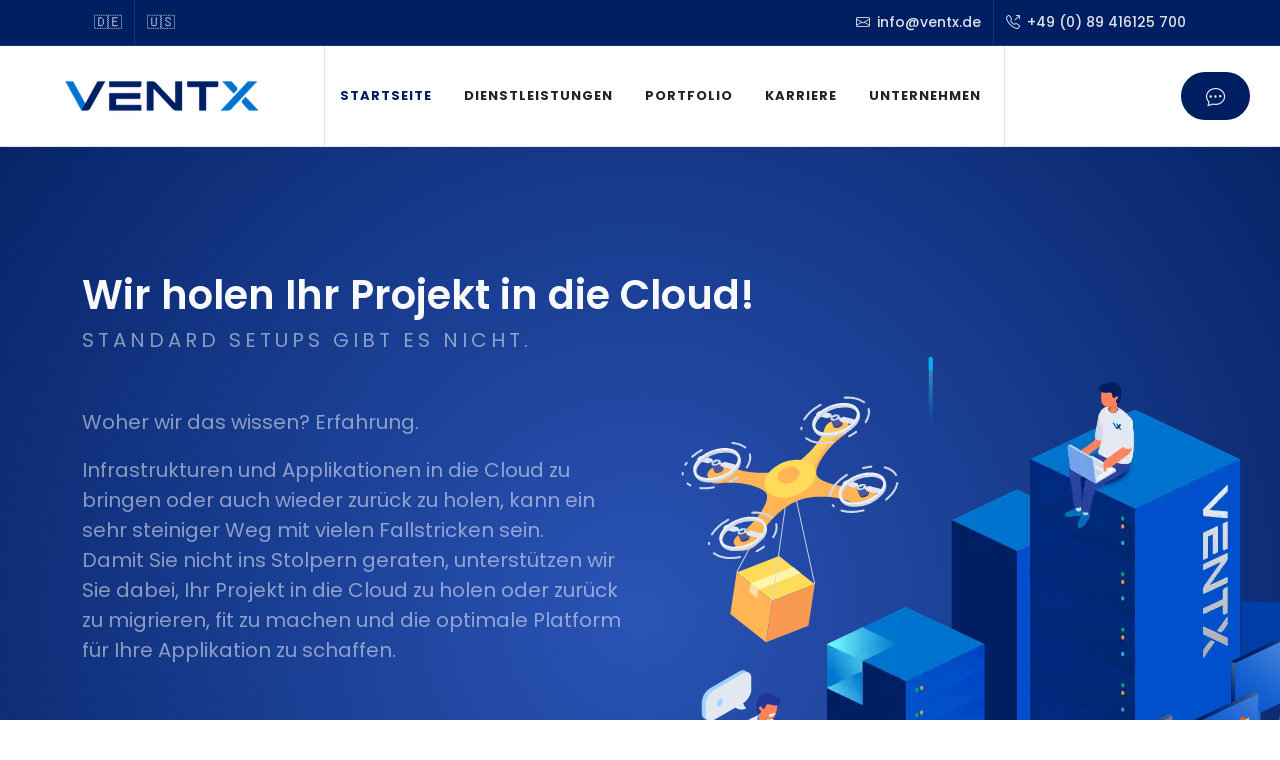

--- FILE ---
content_type: text/html
request_url: https://www.ventx.de/
body_size: 19294
content:
<!DOCTYPE html><html dir="ltr" lang="de-DE"><meta charset="utf-8"><meta name="viewport" content="width=device-width,initial-scale=1"><meta http-equiv="X-UA-Compatible" content="IE=edge"><meta name="author" content="ventx GmbH"><title>ventx | ventx - IT Professional Services &amp; Solutions Provider</title><script type="application/ld+json">{
  "@context": "https://schema.org/",
  "@type": "Organization",
  "name": "ventx GmbH",
  "url": "https://www.ventx.de/",
  "logo": "https://www.ventx.de/images/VENTX_logo_min.webp",
  "sameAs": [
    "https://linkedin.com/company/ventx-gmbh"
  ],
  "areaServed": {
    "@type": "Country",
    "name": "Germany"
  },
  "hasOfferCatalog": [
    {
      "@type": "OfferCatalog",
      "name": "ventx Services",
      "itemListElement": [
        {
          "@type": "Service",
          "name": "Teamleasing",
          "description": "Flexible Verstärkung Ihrer Teams mit hochqualifizierten IT-Spezialisten.",
          "url": "https://www.ventx.de/#team-leasing",
          "provider": {
            "@type": "Organization",
            "name": "ventx GmbH"
          },
          "offers": [
            {
              "@type": "Offer",
              "itemOffered": {
                "@type": "Service",
                "name": "DevOps Engineers",
                "description": "Erfahrene DevOps-Spezialisten für Ihre Projekte"
              }
            },
            {
              "@type": "Offer",
              "itemOffered": {
                "@type": "Service",
                "name": "Cloud Architekten",
                "description": "Experten für die Gestaltung Ihrer Cloud-Infrastruktur"
              }
            }
          ]
        },
        {
          "@type": "Service",
          "name": "Beratung",
          "description": "Professionelle IT-Beratung für zukunftsorientierte Unternehmen.",
          "url": "https://www.ventx.de/#consulting-advisory",
          "provider": {
            "@type": "Organization",
            "name": "ventx GmbH"
          },
          "offers": [
            {
              "@type": "Offer",
              "itemOffered": {
                "@type": "Service",
                "name": "Strategische IT-Beratung",
                "description": "Entwicklung von IT-Strategien für Ihren langfristigen Erfolg"
              }
            },
            {
              "@type": "Offer",
              "itemOffered": {
                "@type": "Service",
                "name": "DevOps Transformation",
                "description": "Begleitung bei der Einführung von DevOps-Praktiken"
              }
            }
          ]
        },
        {
          "@type": "Service",
          "name": "Cloud-Transformation",
          "description": "Umfassende Unterstützung bei der Migration und Optimierung Ihrer Cloud-Infrastruktur.",
          "url": "https://www.ventx.de/#cloud-transformation",
          "provider": {
            "@type": "Organization",
            "name": "ventx GmbH"
          },
          "offers": [
            {
              "@type": "Offer",
              "itemOffered": {
                "@type": "Service",
                "name": "Cloud Migration",
                "description": "Sichere Migration Ihrer Workloads in die Cloud"
              }
            },
            {
              "@type": "Offer",
              "itemOffered": {
                "@type": "Service",
                "name": "Multi-Cloud Management",
                "description": "Effiziente Verwaltung von Multi-Cloud-Umgebungen"
              }
            }
          ]
        },
        {
          "@type": "Service",
          "name": "Künstliche Intelligenz",
          "description": "Innovative KI-Lösungen für die Optimierung Ihrer Geschäftsprozesse.",
          "url": "https://www.ventx.de/#artificial-intelligence",
          "provider": {
            "@type": "Organization",
            "name": "ventx GmbH"
          },
          "offers": [
            {
              "@type": "Offer",
              "itemOffered": {
                "@type": "Service",
                "name": "KI-gestützte Automatisierung",
                "description": "Automatisierung von Prozessen durch intelligente KI-Systeme"
              }
            },
            {
              "@type": "Offer",
              "itemOffered": {
                "@type": "Service",
                "name": "Machine Learning Integration",
                "description": "Integration von Machine-Learning-Modellen in bestehende Systeme"
              }
            }
          ]
        }
      ]
    },
    {
      "@type": "OfferCatalog",
      "name": "ventx Produkte",
      "itemListElement": [
        {
          "@type": "Product",
          "name": "GitLab",
          "description": "DevOps-Plattform mit Tools für CI/CD, Versionskontrolle und Projektmanagement.",
          "image": "https://www.ventx.de/partnerships/gitlab.svg",
          "brand": {
            "@type": "Brand",
            "name": "GitLab"
          },
          "offers": {
            "@type": "Offer",
            "url": "https://about.gitlab.com/",
            "availability": "https://schema.org/InStock",
            "priceCurrency": "EUR",
            "price": "0",
            "itemCondition": "https://schema.org/NewCondition",
            "priceSpecification": {
              "@type": "PriceSpecification",
              "price": "0",
              "valueAddedTaxIncluded": "false",
              "priceCurrency": "EUR"
            }
          }
        },
        {
          "@type": "Product",
          "name": "JFrog",
          "description": "Universal Artifact Management und DevOps-Lösungen für Software-Entwicklung.",
          "image": "https://www.ventx.de/partnerships/jfrog.svg",
          "brand": {
            "@type": "Brand",
            "name": "JFrog"
          },
          "offers": {
            "@type": "Offer",
            "url": "https://jfrog.com/",
            "availability": "https://schema.org/InStock",
            "priceCurrency": "EUR",
            "price": "0",
            "itemCondition": "https://schema.org/NewCondition",
            "priceSpecification": {
              "@type": "PriceSpecification",
              "price": "0",
              "valueAddedTaxIncluded": "false",
              "priceCurrency": "EUR"
            }
          }
        },
        {
          "@type": "Product",
          "name": "MongoDB",
          "description": "Hochleistungsfähige NoSQL-Datenbank für moderne Anwendungen.",
          "image": "https://www.ventx.de/partnerships/mongodb.svg",
          "brand": {
            "@type": "Brand",
            "name": "MongoDB"
          },
          "offers": {
            "@type": "Offer",
            "url": "https://www.mongodb.com/",
            "availability": "https://schema.org/InStock",
            "priceCurrency": "EUR",
            "price": "0",
            "itemCondition": "https://schema.org/NewCondition",
            "priceSpecification": {
              "@type": "PriceSpecification",
              "price": "0",
              "valueAddedTaxIncluded": "false",
              "priceCurrency": "EUR"
            }
          }
        },
        {
          "@type": "Product",
          "name": "Proxmox",
          "description": "Open-Source-Virtualisierungsplattform für Server-Management.",
          "image": "https://www.ventx.de/partnerships/proxmox.svg",
          "brand": {
            "@type": "Brand",
            "name": "Proxmox"
          },
          "offers": {
            "@type": "Offer",
            "url": "https://www.proxmox.com/",
            "availability": "https://schema.org/InStock",
            "priceCurrency": "EUR",
            "price": "0",
            "itemCondition": "https://schema.org/NewCondition",
            "priceSpecification": {
              "@type": "PriceSpecification",
              "price": "0",
              "valueAddedTaxIncluded": "false",
              "priceCurrency": "EUR"
            }
          }
        },
        {
          "@type": "Product",
          "name": "Amazon Web Services",
          "description": "Umfassende Cloud-Computing-Dienste für Unternehmen jeder Größe.",
          "image": "https://www.ventx.de/partnerships/aws.svg",
          "brand": {
            "@type": "Brand",
            "name": "AWS"
          },
          "offers": {
            "@type": "Offer",
            "url": "https://aws.amazon.com/",
            "availability": "https://schema.org/InStock",
            "priceCurrency": "EUR",
            "price": "0",
            "itemCondition": "https://schema.org/NewCondition",
            "priceSpecification": {
              "@type": "PriceSpecification",
              "price": "0",
              "valueAddedTaxIncluded": "false",
              "priceCurrency": "EUR"
            }
          }
        },
        {
          "@type": "Product",
          "name": "Google Cloud",
          "description": "Cloud-Computing-Services und Infrastruktur von Google.",
          "image": "https://www.ventx.de/partnerships/gcp.png",
          "brand": {
            "@type": "Brand",
            "name": "Google Cloud"
          },
          "offers": {
            "@type": "Offer",
            "url": "https://cloud.google.com/",
            "availability": "https://schema.org/InStock",
            "priceCurrency": "EUR",
            "price": "0",
            "itemCondition": "https://schema.org/NewCondition",
            "priceSpecification": {
              "@type": "PriceSpecification",
              "price": "0",
              "valueAddedTaxIncluded": "false",
              "priceCurrency": "EUR"
            }
          }
        },
        {
          "@type": "Product",
          "name": "Microsoft Azure",
          "description": "Cloud-Plattform mit umfangreichen Services für Unternehmen.",
          "image": "https://www.ventx.de/partnerships/azure.svg",
          "brand": {
            "@type": "Brand",
            "name": "Microsoft Azure"
          },
          "offers": {
            "@type": "Offer",
            "url": "https://azure.microsoft.com/",
            "availability": "https://schema.org/InStock",
            "priceCurrency": "EUR",
            "price": "0",
            "itemCondition": "https://schema.org/NewCondition",
            "priceSpecification": {
              "@type": "PriceSpecification",
              "price": "0",
              "valueAddedTaxIncluded": "false",
              "priceCurrency": "EUR"
            }
          }
        },
        {
          "@type": "Product",
          "name": "StackIT Cloud",
          "description": "Sichere Cloud-Infrastruktur für anspruchsvolle Unternehmensanwendungen.",
          "image": "https://www.ventx.de/partnerships/stackit.svg",
          "brand": {
            "@type": "Brand",
            "name": "StackIT"
          },
          "offers": {
            "@type": "Offer",
            "url": "https://www.stackit.de/cloud",
            "availability": "https://schema.org/InStock",
            "priceCurrency": "EUR",
            "price": "0",
            "itemCondition": "https://schema.org/NewCondition",
            "priceSpecification": {
              "@type": "PriceSpecification",
              "price": "0",
              "valueAddedTaxIncluded": "false",
              "priceCurrency": "EUR"
            }
          }
        }
      ]
    }
  ]
}</script><meta name="description" content="ventx. Ihr IT-Dienstleister für Cloud-Lösungen. Wir optimieren Ihr Projekt für private &amp; Public Cloud und entwickeln die ideale Plattform für Ihre Applikationen."><link rel="alternate" href="https://www.ventx.de/" hreflang="de"><link rel="alternate" href="https://www.ventx.de/en/" hreflang="en"><link rel="icon" type="image/svg+xml" href="/favicons/favicon.svg"><link rel="icon" type="image/x-icon" href="/favicon.ico" sizes="any"><link rel="stylesheet" type="text/css" href="/css/merged-styles.css"><meta property="og:title" content="ventx | ventx - IT Professional Services &amp; Solutions Provider"><meta property="og:description" content="ventx. Ihr IT-Dienstleister für Cloud-Lösungen. Wir optimieren Ihr Projekt für private &amp; Public Cloud und entwickeln die ideale Plattform für Ihre Applikationen."><meta property="og:image" content="https://www.ventx.de/images/og-image.png"><meta property="og:url" content="https://www.ventx.de/"><meta property="og:type" content="website"><meta property="og:locale" content="de_DE"><meta property="og:locale:alternate" content="en_US"><meta name="twitter:card" content="summary_large_image"><meta name="twitter:site" content="@Ventx_DACH"><meta name="twitter:title" content="ventx | ventx - IT Professional Services &amp; Solutions Provider"><meta name="twitter:description" content="ventx. Ihr IT-Dienstleister für Cloud-Lösungen. Wir optimieren Ihr Projekt für private &amp; Public Cloud und entwickeln die ideale Plattform für Ihre Applikationen."><meta name="twitter:image" content="https://www.ventx.de/images/og-image.png"><body class="stretched"><div id="wrapper"><div id="top-bar" class="dark bg-color d-none d-md-block"><div class="container"><div class="row justify-content-center justify-content-lg-between"><div class="col-12 col-md-auto"><div class="top-links"><ul class="top-links-container"><li class="top-links-item"><a href="/">🇩🇪</a><li class="top-links-item"><a href="/en/" style="filter: grayscale(70%);">🇺🇸</a></ul></div></div><div class="col-12 col-md-auto"><div class="top-links text-center"><ul class="top-links-container"><li class="top-links-item"><a href="mailto:info@ventx.de"><i class="color-2 bi-envelope"></i> info@ventx.de</a><li class="top-links-item"><a href="tel:+4989416125700"><i class="color-2 bi-telephone-outbound"></i> +49 (0) 89 416125 700</a></ul></div></div></div></div></div><header id="header" class="full-header" data-sticky-offset="full" data-sticky-offset-negative="100"><div id="header-wrap"><div class="container"><div class="header-row justify-content-between"><div id="logo" class="mx-0 me-x-3 order-2 order-lg-1"><a href="/"><img class="logo-default" srcset="/images/VENTX_logo_min.png" src="/images/VENTX_logo_min.webp" alt="ventx Logo"></a></div><div class="primary-menu-trigger order-1 d-lg-none"><button class="cnvs-hamburger" type="button" title="Mobiles Menü öffnen"><span class="cnvs-hamburger-box"><span class="cnvs-hamburger-inner"></span></span></button></div><nav class="primary-menu me-md-auto order-12 order-lg-2 d-lg-flex"><ul class="menu-container"><li class="menu-item current"><a class="menu-link" href="/"><div>Startseite</div></a><li class="menu-item"><a class="menu-link" href="#"><div>Dienstleistungen</div></a><ul class="sub-menu-container"><li class="menu-item"><a class="menu-link" href="/#team-leasing"><div class="text-nowrap"><i class="bi-people"></i> Team-Leasing</div></a><li class="menu-item"><a class="menu-link" href="/#consulting-advisory"><div class="text-nowrap"><i class="bi-person-raised-hand"></i> Beratung</div></a><li class="menu-item"><a class="menu-link" href="/#cloud-transformation"><div class="text-nowrap"><i class="bi-arrow-repeat"></i> Cloud-Transformation</div></a><li class="menu-item"><a class="menu-link" href="/#artificial-intelligence"><div class="text-nowrap"><i class="bi-robot"></i> Künstliche Intelligenz (KI)</div></a><li class="menu-item"><a class="menu-link" href="/cloud-migration/"><div class="text-nowrap"><i class="bi-arrow-up-right-circle"></i> Cloud Migrationen</div></a><li class="menu-item"><a class="menu-link" href="/cloud-solutions/"><div class="text-nowrap"><i class="bi-cloud-plus"></i> Cloud Solutions</div></a><li class="menu-item"><a class="menu-link" href="/devops-services/"><div class="text-nowrap"><i class="bi-gear"></i> DevOps Services</div></a><li class="menu-item"><a class="menu-link" href="/project-support/"><div class="text-nowrap"><i class="bi-clipboard-check"></i> Projekt Support</div></a><li class="menu-item"><a class="menu-link" href="/kubernetes/"><div class="text-nowrap"><i class="bi-box-seam"></i> Kubernetes Support</div></a></ul><li class="menu-item mega-menu sub-menu"><a class="menu-link" href="#"><div>Portfolio</div></a><div class="mega-menu-content not-dark"><div class="container"><div class="row"><ul class="sub-menu-container mega-menu-column col"><li class="menu-item mega-menu-title"><a class="menu-link" href="/#platformpartners"><div class="text-center"><i class="bi-cloud"></i><strong>Cloud & Plattform</strong></div></a><hr class="my-2"><ul class="sub-menu-container"><li class="menu-item"><a class="menu-link" href="/#platformpartners"><div><i class="bi-amazon"></i>Amazon Web Services</div></a><li class="menu-item"><a class="menu-link" href="/#platformpartners"><div><i class="bi-microsoft"></i>Microsoft Azure</div></a><li class="menu-item"><a class="menu-link" href="/#platformpartners"><div><i class="bi-google"></i>Google Cloud Platform</div></a><li class="menu-item"><a class="menu-link" href="/#platformpartners"><div><i class="bi-stack"></i>StackIT - Sovereign Cloud</div></a><li class="menu-item"><a class="menu-link" href="/#platformpartners"><div><i class="bi-hdd-stack"></i>Proxmox Virtual Environment</div></a><li class="menu-item"><a class="menu-link" href="/#platformpartners"><div><i class="bi-hdd-stack"></i>Pure Storage</div></a><li class="menu-item"><a class="menu-link" href="/#platformpartners"><div><i class="bi-diagram-3"></i>F5 Unity</div></a></ul></ul><ul class="sub-menu-container mega-menu-column col"><li class="menu-item mega-menu-title"><a class="menu-link" href="/solutions/"><div class="text-center"><i class="bi-shield-check"></i><strong>Security</strong></div></a><hr class="my-2"><ul class="sub-menu-container"><li class="menu-item"><a class="menu-link" href="/solutions/#mimecast"><div><i class="bi-envelope-at"></i>Mimecast - Email Security</div></a><li class="menu-item"><a class="menu-link" href="/solutions/#rapid7"><div><i class="bi-binoculars"></i>Rapid7 - Schwachstellenmanagement</div></a><li class="menu-item"><a class="menu-link" href="/solutions/#rubrik"><div><i class="bi-archive"></i>Rubrik - Security Backup</div></a><li class="menu-item"><a class="menu-link" href="/solutions/#zscaler"><div><i class="bi-shield-lock"></i>Zscaler - Zero Trust</div></a><li class="menu-item"><a class="menu-link" href="/solutions/#knowbe4"><div><i class="bi-lightbulb"></i>KnowBe4 - Awareness</div></a><li class="menu-item"><a class="menu-link" href="/solutions/#seppmail"><div><i class="bi-envelope"></i>SEPPmail - E-Mail Verschlüsselung</div></a></ul></ul><ul class="sub-menu-container mega-menu-column col"><li class="menu-item mega-menu-title"><a class="menu-link" href="/#gitlab-partner"><div class="text-center"><i class="bi-tools"></i><strong>Software & DevOps</strong></div></a><hr class="my-2"><ul class="sub-menu-container"><li class="menu-item"><a class="menu-link" href="/#gitlab-partner"><div><i class="bi-gitlab"></i>GitLab - The DevOps Platform</div></a><li class="menu-item"><a class="menu-link" href="/#jfrog-partner"><div><i class="bi-box-seam"></i>JFrog - Artifactory</div></a><li class="menu-item"><a class="menu-link" href="/#mongodb-partner"><div><i class="bi-database"></i>MongoDB - NoSQL Database</div></a><li class="menu-item"><a class="menu-link" href="/#grafana-partner"><div><i class="bi-graph-up"></i>Grafana Labs - Monitoring</div></a><li class="menu-item"><a class="menu-link" href="/#portworx-partner"><div><i class="bi-hdd-rack"></i>Portworx - Kubernetes Storage</div></a><li class="menu-item"><a class="menu-link" href="/#nginx-partner"><div><i class="bi-diagram-3"></i>NGINX Plus - Load Balancer</div></a></ul></ul></div></div></div><li class="menu-item"><a class="menu-link" href="#"><div>Karriere</div></a><ul class="sub-menu-container"><li class="menu-item"><a class="menu-link" href="/karriere/"><div class="text-nowrap"><i class="bi-briefcase"></i> Stellenangebote</div></a><li class="menu-item"><a class="menu-link" href="/benefits/"><div class="text-nowrap"><i class="bi-gift"></i> Benefits</div></a><li class="menu-item"><a class="menu-link" href="/careerpath/"><div class="text-nowrap"><i class="bi-ladder"></i> Karriere Pfad</div></a></ul><li class="menu-item"><a class="menu-link" href="#"><div>Unternehmen</div></a><ul class="sub-menu-container"><li class="menu-item"><a class="menu-link" href="/about-us/"><div class="text-nowrap"><i class="bi-building"></i> Über uns</div></a><li class="menu-item"><a class="menu-link" href="/blog/"><div class="text-nowrap"><i class="bi-journal-text"></i> Blog</div></a><li class="menu-item"><a class="menu-link" href="/#references"><div class="text-nowrap"><i class="bi-journal-text"></i> Referenzen</div></a></ul></ul></nav><div class="header-misc order-3"><a href="/#template-contactform" class="btn text-larger bg-color px-4 py-2 rounded-pill header-contact-btn" aria-label="Kontaktieren Sie uns"><i class="bi-chat-dots dark" style="width: 1em; aspect-ratio: 1 / 1; display: inline-block; vertical-align: -0.125em;"></i> <span class="d-none d-xxl-inline ms-2 text-white">Kontaktieren Sie uns</span></a></div></div></div></div><div class="header-wrap-clone"></div></header><section class="siteHeader" style="padding-bottom: 400px; position: relative;"><div class="container-background d-lg-block" style="z-index: 6; display:none;"><div id="header-image-background-skating-office" style="max-width:778px;"><div class="background-layer" data-parallax-start="0" data-parallax-end="1500" data-parallax-speed="-120"><picture><source srcset="/images/home/building_02_clipped.webp" type="image/webp"><img src="/images/home/building_02_clipped.png" width="778" height="788" alt="ventx server building" fetchpriority="high"></picture></div><div class="background-layer" data-parallax-start="0" data-parallax-end="1500" data-parallax-speed="-200"><picture><source srcset="/images/home/building_01_clipped.webp" type="image/webp"><img src="/images/home/building_01_clipped.png" width="778" height="788" alt="ventx server building"></picture></div><div class="background-layer" data-parallax-start="0" data-parallax-end="1500" data-parallax-speed="-20"><object type="image/svg+xml" data="/images/home/key_image_animated.svg" width="780" height="790" title="ventx humans">ventx humans</object></div><div class="background-layer" data-parallax-start="0" data-parallax-end="1500" data-parallax-speed="-20"><picture><source srcset="/images/home/skateboarder.webp" type="image/webp"><img src="/images/home/skateboarder.png" width="778" height="788" alt="ventx humans" class="top"></picture></div><div class="background-layer" data-parallax-start="0" data-parallax-end="1500" data-parallax-speed="20"><object type="image/svg+xml" data="/images/home/drone_animated.svg" width="300" height="350" title="ventx delivery drone" class="top">ventx delivery drone</object></div><div class="background-layer" data-parallax-start="0" data-parallax-end="1500" data-parallax-speed="-100"><picture><source srcset="/images/home/shinies_clipped.webp" type="image/webp"><img src="/images/home/shinies_clipped.png" width="778" height="788" alt="sparks"></picture></div></div></div><div class="container position-relative clearfix section-content dark" style="z-index:10"><div class="row mt-0 mt-md-5 clearfix"><div class="col-lg-12 my-5 my-md-0"><div class="heading-block border-bottom-0 bottommargin-sm"><h1>Wir holen Ihr Projekt in die Cloud!</h1><p class="text-uppercase ls-4 text-white-50 fw-light lead">Standard Setups gibt es nicht.</div></div><div class="col-lg-6 my-5 my-md-0"><p class="mb-3 lead text-white-50" style="line-height: 1.7;">Woher wir das wissen? <strong>Erfahrung</strong>.<p class="mb-3 lead text-white-50" style="line-height: 1.5;">Infrastrukturen und Applikationen in die Cloud zu bringen oder auch wieder zurück zu holen, kann ein sehr steiniger Weg mit vielen Fallstricken sein.<br>Damit Sie nicht ins Stolpern geraten, unterstützen wir Sie dabei, Ihr Projekt in die Cloud zu holen oder zurück zu migrieren, fit zu machen und die optimale Platform für Ihre Applikation zu schaffen.</div></div></div><div class="container-background anchor-bottom d-md-block" style="height:650px; z-index: 5; display: none"><div class="background-layer" data-parallax-start="0" data-parallax-end="1500" data-parallax-speed="140" style="background:#fff;transform:rotate(4deg) scaleX(1.5) translateY(0px);width:150vw;height: 750px;top: 400px;"></div></div></section><section id="about" class="bg-white"><div class="container-background d-lg-block" id="section-background-container-maze" style="max-height: 500px;display: none"><div id="section-background-maze" style="max-width:800px;"><div class="background-layer" data-parallax-speed="-50"><img src="/images/home/maze.webp" width="800" height="800" alt="maze with a flag in the middle"></div></div></div><div class="container clearfix section-content"><div class="content-wrap"><div class="row clearfix float-right flex-row-reverse"><div class="col-12 col-md-12 col-lg-6"><div class="heading-block border-bottom-0 bottommargin-sm"><h2 class="font-weight-bold nott fadeInUp animated" data-animate="fadeInUp" data-delay="200" style="color: #333;">Neue Wege erkunden</h2></div><p class="mb-5 lead fadeInUp animated" data-animate="fadeInUp" data-delay="400" style="line-height: 1.5;">Wir sind mit unseren Kunden schon viele Wege in die Cloud gegangen. Keiner davon gleicht dem anderen.<p class="mb-5 lead fadeInUp animated" data-animate="fadeInUp" data-delay="400" style="line-height: 1.5;">Die heutigen Platzhirsche unter den Cloud-Providern haben vor mehr als 15 Jahren das Licht der Welt erblickt. In IT-Zeitrechnung ist das leicht mit einem Jahrhundert zu vergleichen. Und doch ist die Entwicklung nicht stehen geblieben, sondern hat sich im Laufe der Zeit sogar noch enorm beschleunigt.<p class="mb-5 lead fadeInUp animated" data-animate="fadeInUp" data-delay="400" style="line-height: 1.5;">Daher gleicht die Migration einer bestehenden Landschaft oder der Aufbau einer komplett neuen Infrastruktur jedes Mal einem Aufbruch in eine neue Welt.</div></div></div></div></section><section id="security-solutions" class="section dark m-0" style="background-color: #072468;"><div class="container"><div class="row align-items-center"><div class="col-xl-6"><div class="heading-block border-bottom-0"><h3 class="fw-bold nott">Wir helfen Ihnen, die Sicherheit Ihres Unternehmens zu stärken.</h3></div><div class="mb-5 lead"><ul class="iconlist"><li><i class="bi-check-circle-fill text-white"></i>Führende Lösungen<li><i class="bi-check-circle-fill text-white"></i>Individuelle Sicherheitslösungen<li><i class="bi-check-circle-fill text-white"></i>Schutz vor digitalen Bedrohungen</ul></div><p class="mb-5 lead">Unsere Expertise erstreckt sich über verschiedene Cybersecurity-Plattformen und -Tools, darunter Lösungen von renommierten Anbietern wie Rapid7, Mimecast oder Zscaler. Durch die kontinuierliche Evaluierung dieser Tools sind wir in der Lage, maßgeschneiderte Lösungen für die individuellen Anforderungen unserer Kunden anzubieten.</div><div class="col-xl-6 mt-5 mt-xl-0"><div class="col text-center"><img class="lazy" data-src="/images/solutions/home/PieChart2.webp" alt="Security Products" style="object-fit: contain;"></div></div></div></div></section><div id="securitycarousel" class="section bg-light m-0 p-0"><div class="container"><div id="oc-clients" class="owl-carousel owl-carousel-full image-carousel carousel-widget text-center" data-margin="40" data-loop="true" data-nav="false" data-autoplay="2000" data-pagi="false" data-items-xs="2" data-items-sm="2" data-items-md="4" data-items-lg="4" data-items-xl="5"><div class="oc-item"><a href="https://www.rapid7.com/" class="d-flex justify-content-center align-items-center" style="height: 150px;"><img class="lazy" src="[data-uri]" data-src="/images/solutions/partner/logos/rapid7-black.webp" alt="Rapid7" style="max-height: 100%; width: auto;"></a></div><div class="oc-item"><a href="https://www.mimecast.com/" class="d-flex justify-content-center align-items-center" style="height: 150px;"><img class="lazy" src="[data-uri]" data-src="/images/solutions/partner/logos/mimecast-logo.webp" alt="Mimecast Logo" style="max-height: 100%; width: auto;"></a></div><div class="oc-item"><a href="https://www.rubrik.com/" class="d-flex justify-content-center align-items-center" style="height: 150px;"><img class="lazy" src="[data-uri]" data-src="/images/solutions/partner/logos/Rubrik-Logo-Linear.webp" alt="Rubrik Logo" style="max-height: 100%; width: auto;"></a></div><div class="oc-item"><a href="https://www.knowbe4.com/" class="d-flex justify-content-center align-items-center" style="height: 150px;"><img class="lazy" src="[data-uri]" data-src="/images/solutions/partner/logos/knowbe4-logo.webp" alt="KnowBe4 Logo" style="max-height: 100%; width: auto;"></a></div><div class="oc-item"><a href="https://www.zscaler.com/" class="d-flex justify-content-center align-items-center" style="height: 150px;"><img class="lazy" src="[data-uri]" data-src="/images/solutions/partner/logos/zscaler.webp" alt="zscaler Logo" style="max-height: 100%; width: auto;"></a></div></div></div></div><section id="section-competence" class="section dark m-0" style="background-color: #072468;"><div class="container"><div class="row align-items-center"><div class="col-xl-6"><div class="heading-block border-bottom-0"><h3 class="text-white fw-bold nott">Kompetenz für Ihr Projekt</h3></div><p class="lead text-white" data-animate="fadeInUp" data-delay="200">Durch immer neue Innovationen und neue Ideen bieten Cloud-Provider zusätzlich eine Unmenge an Services an, die genutzt werden sollten, um eine sichere und qualitativ hochwertige Infrastruktur aufzubauen.<p class="lead text-white" data-animate="fadeInUp" data-delay="300">Wir arbeiten jeden Tag mit Cloud-Providern wie AWS, Azure und GCP zusammen und gehören bei neuen Features und Services stets zu den Ersten, die diese testen und evaluieren. Dadurch bleiben wir stets am Puls der Zeit und können viele der Aufgaben, die im Laufe eines Projektes auf uns zukommen, effizient und schnell lösen, ohne Gefahr zu laufen, das Rad mal wieder neu zu erfinden.<p class="lead text-white" data-animate="fadeInUp" data-delay="400">ventx hilft Ihnen dabei, Kosten zu optimieren und Ihre Infrastruktur zu automatisieren und fit für die Zukunft zu machen. Wir arbeiten zusammen mit Ihrem Team von Developern, Operations und Management daran, einen für alle Seiten optimalen Stack zu erstellen und die Möglichkeiten, die Ihnen die Cloud bieten kann, bestmöglich zu nutzen.</div><div class="col-xl-6 mt-5 mt-xl-0"><div class="row row-cols-3 row-cols-sm-4 row-cols-lg-5 g-4 justify-content-center"><div class="col text-center"><img class="lazy" data-src="/images/certifications/AWS-DevOpsEngineer-Professional.webp" alt="AWS DevOps Engineer Professional Badge" width="135" height="135" style="object-fit: contain;"></div><div class="col text-center"><img class="lazy" data-src="/images/certifications/AWS-SolArchitect-Professional.webp" alt="AWS Solutions Architect Professional Badge" width="135" height="135" style="object-fit: contain;"></div><div class="col text-center"><img class="lazy" data-src="/images/certifications/AWS-Security-Specialty.webp" alt="AWS Security Speciality Badge" width="135" height="135" style="object-fit: contain;"></div><div class="col text-center"><img class="lazy" data-src="/images/certifications/AWS-SolArchitect-Associate.webp" alt="AWS Solutions Architect Associate Badge" width="135" height="135" style="object-fit: contain;"></div><div class="col text-center"><img class="lazy" data-src="/images/certifications/AWS-SysOpAdmin-Associate.webp" alt="AWS SysOps Administrator Associate Badge" width="135" height="135" style="object-fit: contain;"></div><div class="col text-center"><img class="lazy" data-src="/images/certifications/AWS-Developer-Associate.webp" alt="AWS Developer Associate Badge" width="135" height="135" style="object-fit: contain;"></div><div class="col text-center"><img class="lazy" data-src="/images/certifications/Google_Professional_Cloud_DevOps_Engineer.webp" alt="Google Professional Cloud DevOps Engineer Badge" width="135" height="135" style="object-fit: contain;"></div><div class="col text-center"><img class="lazy" data-src="/images/certifications/Google_Professional_Cloud_Network_Engineer.webp" alt="Google Professional Cloud Network Engineer Badge" width="135" height="135" style="object-fit: contain;"></div><div class="col text-center"><img class="lazy" data-src="/images/certifications/Google_Professional_Cloud_Data_Engineer.webp" alt="Google Professional Cloud Data Engineer Badge" width="135" height="135" style="object-fit: contain;"></div><div class="col text-center"><img class="lazy" data-src="/images/certifications/azure-solutions-architect-expert.webp" alt="Azure Solutions Architect Expert Badge" width="135" height="135" style="object-fit: contain;"></div><div class="col text-center"><img class="lazy" data-src="/images/certifications/azure-devops-engineer-expert.webp" alt="Azure DevOps Engineer Expert Badge" width="135" height="135" style="object-fit: contain;"></div><div class="col text-center"><img class="lazy" data-src="/images/certifications/azure-administrator-associate.webp" alt="Azure Administrator Associate Badge" width="135" height="135" style="object-fit: contain;"></div><div class="col text-center"><img class="lazy" data-src="/images/certifications/azure-security-engineer-associate.webp" alt="Microsoft 365 Modern Desktop Administrator Associate Badge" width="135" height="135" style="object-fit: contain;"></div><div class="col text-center"><img class="lazy" data-src="/images/certifications/azure-virtual-desktop-specialty.webp" alt="Azure Virtual Desktop Specialty Badge" width="135" height="135" style="object-fit: contain;"></div><div class="col text-center"><img class="lazy" data-src="/images/certifications/Microsoft365-Administrator-Expert.webp" alt="Microsoft 365 Administrator Expert Badge" width="135" height="135" style="object-fit: contain;"></div><div class="col text-center"><img class="lazy" data-src="/images/certifications/microsoft365-security-administrator-associate.webp" alt="Microsoft 365 Security Administrator Associate Badge" width="135" height="135" style="object-fit: contain;"></div><div class="col text-center"><img class="lazy" data-src="/images/certifications/microsoft365-modern-desktop-administrator-associate.webp" alt="Microsoft 365 Modern Desktop Administrator Associate Badge" width="135" height="135" style="object-fit: contain;"></div><div class="col text-center"><img class="lazy" data-src="/images/certifications/Windows-server-hybrid-administrator-associate.webp" alt="Windows Server Hyybrid Administrator Associate Badge" width="135" height="135" style="object-fit: contain;"></div><div class="col text-center"><img class="lazy" data-src="/images/certifications/Microsoft-Identity-and-Access-Administrator-Accociate.webp" alt="Microsoft Identity and Access Administrator Accociate Badge" width="135" height="135" style="object-fit: contain;"></div><div class="col text-center"><img class="lazy" data-src="/images/certifications/kubernetes_CKA.svg" alt="Certified Kubernetes Administrator Badge" width="135" height="135"></div><div class="col text-center"><img class="lazy" data-src="/images/certifications/kubernetes_CKAD.svg" alt="Certified Kubernetes Application Developer Badge" width="135" height="135"></div><div class="col text-center"><img class="lazy" data-src="/images/certifications/kubernetes_CKS.svg" alt="Certified Kubernetes Security Badge" width="135" height="135"></div></div></div></div></div></section><section id="service" class="section bg-white m-0 p-0">><div class="container clearfix section-content"><div class="content-wrap"><div class="row clearfix"><div class="col-12 center"><div class="heading-block border-bottom-0 bottommargin-sm"><h3 class="font-weight-bold nott font-secondary">Wie wir Sie unterstützen</h3></div></div></div><div class="row clearfix"><div class="col-12 col-sm-12 col-md-6 col-xl-4"><div class="service-card"><div class="justify-content-center justify-content-md-start"><div class="service-card-header"><div class="service-card-icon"><img class="lazy" data-src="/images/icons/devops.svg" alt="Managed Services" width="48" height="48"></div><div class="service-card-headline"><h3>Managed<br>Services</h3></div></div></div><div class="service-card-content"><p class="text-dark">Wir schließen mit Ihnen ein klar auf Ihre Anforderungen abgestimmtes Service Level Agreement, damit Sie genau die Unterstützung bekommen, die Sie wirklich brauchen. Und falls Sie sich überhaupt nicht mehr um Ihre IT kümmern wollen, dann übernehmen wir auch das gerne für Sie.</div></div></div><div class="col-12 col-sm-12 col-md-6 col-xl-4"><div class="service-card"><div class="justify-content-center justify-content-md-start"><div class="service-card-header"><div class="service-card-icon"><img class="lazy" data-src="/images/icons/puzzle.svg" alt="Cloud Projects" width="48" height="48"></div><div class="service-card-headline"><h3>Projekte</h3></div></div></div><div class="service-card-content"><p class="text-dark">Sie haben größere Projekte am Laufen bzw. wollen neue Projekte starten und haben nicht genug Ressourcen? Wir unterstützen Sie gerne und helfen mit unseren projekterfahrenen Mitarbeitern aus.</div></div></div><div class="col-12 col-sm-12 col-md-6 col-xl-4"><div class="service-card"><div class="justify-content-center justify-content-md-start"><div class="service-card-header"><div class="service-card-icon"><img class="lazy" data-src="/images/icons/person.svg" alt="DevOps Consulting" width="48" height="48"></div><div class="service-card-headline"><h3>Consulting</h3></div></div></div><div class="service-card-content"><p class="text-dark">Sie wollen sich beraten lassen, um Ihre Projekte von vornherein optimal zu planen. Jeden Tag erblicken zahllose neue Tools und Services das Licht der Welt. Wir helfen Ihnen dabei, von Anfang an auf die Richtigen zu setzen und den Überblick nicht zu verlieren.</div></div></div><div class="col-12 col-sm-12 col-md-6 col-xl-4"><div class="service-card"><div class="justify-content-center justify-content-md-start"><div class="service-card-header"><div class="service-card-icon"><img class="lazy" data-src="/images/icons/cloud.svg" alt="AWS Partner" width="48" height="48"></div><div class="service-card-headline"><h3>AWS<br>Partner</h3></div></div></div><div class="service-card-content"><p class="text-dark">Wir beraten und unterstützen Sie rund ums Thema AWS Cloud. Egal, ob Sie bereits erste Erfahrung gesammelt haben, schon eine bestehende AWS Infrastruktur haben, ein komplett neues Setup brauchen oder Ihre bestehende on-premises Infrastruktur migrieren wollen.</div></div></div><div class="col-12 col-sm-12 col-md-6 col-xl-4"><div class="service-card"><div class="justify-content-center justify-content-md-start"><div class="service-card-header"><div class="service-card-icon"><img class="lazy" data-src="/images/icons/ai.svg" alt="Hire a Team" width="48" height="48"></div><div class="service-card-headline"><h3>Hire<br>a Team</h3></div></div></div><div class="service-card-content"><p class="text-dark">Sie brauchen mehrere Leute für ein Team? Warum nicht gleich ein Eingespieltes. Unsere Teams arbeiten jeden Tag zusammen und haben ihre Stärken aufeinander abgestimmt. So kann Ihr Projekt noch schneller an den Start gehen, da wir schon eingespielte Arbeitsabläufe mitbringen und nicht erst neu entwerfen müssen.</div></div></div><div class="col-12 col-sm-12 col-md-6 col-xl-4"><div class="service-card"><div class="justify-content-center justify-content-md-start"><div class="service-card-header"><div class="service-card-icon"><img class="lazy" data-src="/images/icons/gears.svg" alt="Automation" width="48" height="48"></div><div class="service-card-headline"><h3>Automation</h3></div></div></div><div class="service-card-content"><p class="text-dark">Die Cloud bietet neue Möglichkeiten, Infrastruktur zu nutzen und zu automatisieren. Zum einen können wir damit Kosten senken, da wir Ressourcen nur dann laufen lassen müssen, wenn sie wirklich gebraucht werden. Und zum anderen können wir die Ausfallsicherheit erhöhen, da sich die Infrastruktur bei Ausfällen selbst heilen und wieder aufbauen kann.</div></div></div><div class="col-12 col-sm-12 col-md-6 col-xl-4"><div class="service-card"><div class="justify-content-center justify-content-md-start"><div class="service-card-header"><div class="service-card-icon"><img class="lazy" data-src="/images/icons/swiss_army_knife.svg" alt="DevOps Tools" width="48" height="48"></div><div class="service-card-headline"><h3>DevOps</h3></div></div></div><div class="service-card-content"><p class="text-dark">Wir verfolgen die DevOps Philosophie und Arbeitsweise, wir verwenden Infrastructure-as-Code, benutzen CI/CD Tools, halten uns an Git-Workflows und benutzen zum Planen und Tracken des Projektes gängige Produkte für User Storys und Sprints.</div></div></div><div class="col-12 col-sm-12 col-md-6 col-xl-4"><div class="service-card"><div class="justify-content-center justify-content-md-start"><div class="service-card-header"><div class="service-card-icon"><img class="lazy" data-src="/images/icons/gears_play.svg" alt="WorkShops" width="48" height="48"></div><div class="service-card-headline"><h3>WorkShops</h3></div></div></div><div class="service-card-content"><p class="text-dark">Falls Sie Ihre eigenen Mitarbeiter in Cloud-Themen oder Microservice-Architektur heranführen wollen, bieten wir auch individuelle Workshops an. Gerne auch vor Ort oder als Webinar.</div></div></div><div class="col-12 col-sm-12 col-md-6 col-xl-4"><div class="service-card"><div class="justify-content-center justify-content-md-start"><div class="service-card-header"><div class="service-card-icon"><img class="lazy" data-src="/images/icons/shield.svg" alt="Security Solutions" width="48" height="48"></div><div class="service-card-headline"><h3>Security<br>Solutions</h3></div></div></div><div class="service-card-content"><p class="text-dark">Sicherheit ist ein integraler Bestandteil moderner IT-Systeme. Wir helfen Ihnen, Ihre Anwendungen und Infrastruktur abzusichern, Schwachstellen zu identifizieren und robuste Sicherheitskonzepte zu implementieren, um Ihre Daten und Dienste zu schützen.</div></div></div></div></div></div></section><div id="partnerships" class="section bg-light m-0"><div class="container"><div class="heading-block mw-xs mx-auto text-center mb-6"><h3 class="font-body text-uppercase ls-2 color-2">Unsere Partner</h3></div><div id="oc-clients" class="owl-carousel owl-carousel-full image-carousel carousel-widget text-center" data-margin="40" data-loop="true" data-nav="false" data-autoplay="2000" data-pagi="false" data-items-xs="2" data-items-sm="2" data-items-md="4" data-items-lg="4" data-items-xl="5"><div class="oc-item"><a href="/index.html#platformpartners" class="d-inline-block"><img class="lazy" src="[data-uri]" data-src="/images/partnerships/aws.webp" alt="AWS Partner" style="max-height: 80px; width: auto;"></a></div><div class="oc-item"><a href="/index.html#platformpartners" class="d-inline-block"><img class="lazy" src="[data-uri]" data-src="/images/partnerships/azure.svg" alt="Azure Partner" style="height: 80px; width: auto;"></a></div><div class="oc-item"><a href="/index.html#platformpartners" class="d-inline-block"><img class="lazy" src="[data-uri]" data-src="/images/partnerships/gcp.webp" alt="GCP Partner" style="max-height: 80px; width: auto;"></a></div><div class="oc-item"><a href="/index.html#platformpartners" class="d-inline-block"><img class="lazy" src="[data-uri]" data-src="/images/partnerships/stackit.svg" alt="STACKIT Partner" style="height: 80px; width: auto;"></a></div><div class="oc-item"><a href="/index.html#jfrog-platform" class="d-inline-block"><img class="lazy" src="[data-uri]" data-src="/images/partnerships/jfrog.svg" alt="JFrog Partner" style="height: 80px; width: auto;"></a></div><div class="oc-item"><a href="/index.html#gitlab-platform" class="d-inline-block"><img class="lazy" src="[data-uri]" data-src="/images/partnerships/gitlab.svg" alt="GitLab Partner" style="height: 80px; width: auto;"></a></div><div class="oc-item"><a href="/index.html#mongodb-platform" class="d-inline-block"><img class="lazy" src="[data-uri]" data-src="/images/partnerships/mongodb.svg" alt="MongoDB Partner" style="max-height: 80px; width: auto;"></a></div><div class="oc-item"><a href="/index.html#platformpartners" class="d-inline-block"><img class="lazy" src="[data-uri]" data-src="/images/partnerships/proxmox.svg" alt="Proxmox Partner" style="height: 80px; width: auto;"></a></div><div class="oc-item"><a href="/index.html#platformpartners" class="d-inline-block"><img class="lazy" src="[data-uri]" data-src="/images/partnerships/f5_unity_black.webp" alt="F5 Partner" style="max-height: 80px; width: auto;"></a></div><div class="oc-item"><a href="/index.html#platformpartners" class="d-inline-block"><img class="lazy" src="[data-uri]" data-src="/images/partnerships/purelogo.svg" alt="Pure Storage Partner" style="max-height: 80px; width: auto;"></a></div><div class="oc-item"><a href="/index.html#grafana-partner" class="d-inline-block"><img class="lazy" src="[data-uri]" data-src="/images/partnerships/grafanadark.webp" alt="Grafana Labs Partner" style="max-height: 80px; width: auto;"></a></div></div></div><section id="team-leasing" class="section bg-white m-0"><div class="container"><div class="heading-block text-center border-bottom-0 mb-5"><h2>Team-Leasing & Bodyshop-Dienste</h2><span>Flexibler Zugang zu Top-IT-Talenten (auf Abruf)</span></div><div class="row justify-content-center mb-5"><div class="col-lg-10 text-center"><p class="lead">Bei ventx bieten wir spezialisierte Team-Leasing- und Bodyshop-Dienste an, um Ihrem Unternehmen zu helfen, seine IT-Kapazitäten schnell zu erweitern. Ob Sie Ihr Projektteam für eine bestimmte Initiative verstärken oder langfristige technische Expertise sichern müssen, unsere Experten stehen genau dann und dort zur Verfügung, wo Sie sie brauchen.<p>Unser Servicemodell ermöglicht es Ihnen, agil zu bleiben, den Rekrutierungsaufwand zu reduzieren und Ihre Projekte mit minimalem Risiko voranzutreiben.</div></div><div class="row col-mb-50"><div class="col-lg-7"><h3 class="mb-4 fw-semibold">Wichtige Vorteile:</h3><div class="row col-mb-30"><div class="col-md-6 d-flex"><i class="bi-person-check-fill h2 color me-3"></i><div><span class="mb-1 fw-medium d-block">Hochqualifizierte IT-Experten</span><p class="mb-0 mt-1 text-muted">Zugang zu geprüften Spezialisten in den Bereichen Cloud, DevOps, Softwareentwicklung, Sicherheit und mehr.</div></div><div class="col-md-6 d-flex"><i class="bi-toggles h2 color me-3"></i><div><span class="mb-1 fw-medium d-block">Flexible Einsatzmodelle</span><p class="mb-0 mt-1 text-muted">Ganze Projektteams, einzelne Berater oder hybride Setups – auf Ihre Bedürfnisse zugeschnitten.</div></div><div class="col-md-6 d-flex"><i class="bi-speedometer2 h2 color me-3"></i><div><span class="mb-1 fw-medium d-block">Geschwindigkeit und Effizienz</span><p class="mb-0 mt-1 text-muted">Schnelles Onboarding und Integration in Ihre bestehenden Arbeitsabläufe und Teams.</div></div><div class="col-md-6 d-flex"><i class="bi-shield-check h2 color me-3"></i><div><span class="mb-1 fw-medium d-block">Vollständige Compliance</span><p class="mb-0 mt-1 text-muted">Transparente Verträge, DSGVO-Konformität und Einhaltung lokaler Arbeitsgesetze.</div></div><div class="col-md-6 d-flex"><i class="bi-arrows-angle-expand h2 color me-3"></i><div><span class="mb-1 fw-medium d-block">Skalierbarkeit</span><p class="mb-0 mt-1 text-muted">Passen Sie die Größe und die Fähigkeiten Ihrer Belegschaft einfach an, wenn sich die Projektanforderungen ändern.</div></div></div></div><div class="col-lg-5"><h3 class="mb-4 fw-semibold">Unsere Experten decken ab:</h3><ul class="iconlist iconlist-sm ms-3"><li><i class="bi-check-circle-fill color"></i> <span>Cloud-Architekten und -Ingenieure (AWS, Azure, GCP)</span><li><i class="bi-check-circle-fill color"></i> <span>DevOps- und DevSecOps-Spezialisten (GitLab, JFrog, Kubernetes, MongoDB)</span><li><i class="bi-check-circle-fill color"></i> <span>Softwareentwickler (Frontend, Backend, Fullstack)</span><li><i class="bi-check-circle-fill color"></i> <span>Daten-Ingenieure und KI/ML-Experten</span><li><i class="bi-check-circle-fill color"></i> <span>Projektmanager, Scrum Master, Product Owner</span><li><i class="bi-check-circle-fill color"></i> <span>Cybersecurity- und Compliance-Experten</span></ul><p class="mt-4 fw-semibold fst-italic">Konzentrieren Sie sich auf Ihr Kerngeschäft – wir stellen die Leute zur Verfügung, um Ihre IT-Projekte zum Erfolg zu führen.</div></div></div></section><section id="consulting-advisory" class="section bg-white m-0"><div class="container"><div class="heading-block text-center border-bottom-0 mb-5"><h2>Beratung / Consulting</h2><span>Strategische IT- und Technologie-Roadmaps</span></div><div class="row justify-content-center mb-5"><div class="col-lg-10 text-center"><p class="lead">Digitale Technologien bieten ein enormes Potenzial – von CI/CD-Plattformen wie GitLab bis hin zu Systemen wie JFrog oder MongoDB. Mit den richtigen Tools und Erkenntnissen können Unternehmen näher an ihre Kunden heranrücken, intelligentere Entscheidungen treffen und sich für langfristigen Erfolg positionieren.<p>Aber die Erschließung dieses Potenzials erfordert mehr als nur die Implementierung neuer Systeme. Es bedarf einer zukunftsfähigen IT-Funktion und einer Technologie-Roadmap, die nahtlos mit Ihrer Geschäftsstrategie übereinstimmt.</div></div><div class="row justify-content-center col-mb-50"><div class="col-lg-9"><h3 class="mb-4 fw-semibold text-center">Bei ventx unterstützt Sie unser Technology Consulting Team dabei:</h3><div class="row col-mb-30"><div class="col-md-6 d-flex"><i class="bi-bullseye h2 color me-3"></i><div><span class="mb-1 fw-medium d-block">Entwicklung & Ausrichtung der IT-Strategie</span><p class="mb-0 mt-1 text-muted">Richten Sie Ihre IT-Strategie an den Unternehmenszielen aus, um maximale Wirkung zu erzielen.</div></div><div class="col-md-6 d-flex"><i class="bi-map h2 color me-3"></i><div><span class="mb-1 fw-medium d-block">Erstellung pragmatischer Roadmaps</span><p class="mb-0 mt-1 text-muted">Erstellen Sie praktische, innovationsgetriebene Technologie-Roadmaps für die Zukunft.</div></div><div class="col-md-6 d-flex"><i class="bi-lightbulb h2 color me-3"></i><div><span class="mb-1 fw-medium d-block">Nutzung neuer Technologien</span><p class="mb-0 mt-1 text-muted">Setzen Sie neue Technologien effektiv ein und managen Sie gleichzeitig die damit verbundenen Risiken.</div></div><div class="col-md-6 d-flex"><i class="bi-shield-lock h2 color me-3"></i><div><span class="mb-1 fw-medium d-block">Aufbau resilienter Landschaften</span><p class="mb-0 mt-1 text-muted">Entwerfen Sie skalierbare, sichere und zukunftsweisende IT-Umgebungen.</div></div></div></div></div><div class="row justify-content-center mt-5"><div class="col-lg-9 text-center"><p class="fw-semibold fst-italic">Mit umfassender Expertise in verschiedenen Branchen und Technologien arbeiten wir mit Ihnen zusammen, um Komplexität in Klarheit zu verwandeln – und sicherzustellen, dass Ihre IT-Fähigkeiten zu einem echten Motor für Wettbewerbsvorteile werden.</div></div></div></section><section id="cloud-transformation" class="section bg-white m-0"><div class="container"><div class="heading-block text-center border-bottom-0 mb-5"><h2>Cloud-Transformation</h2><span>Strategisch, Sicher, Skalierbar</span></div><div class="row justify-content-center mb-5"><div class="col-lg-10 text-center"><p class="lead">In der sich schnell entwickelnden digitalen Landschaft von heute ist Cloud Computing die Grundlage für schnelle, sichere und kosteneffiziente Innovation.<p>Bei ventx sehen wir die Cloud-Transformation nicht nur als Technologie-Upgrade, sondern als strategischen Wegbereiter für Ihr Geschäftswachstum. Wir begleiten Sie durch jede Phase Ihrer Cloud-Reise, von der technischen Architektur über Compliance und Sicherheit bis hin zur Geschäftsausrichtung.</div></div><div class="row justify-content-center col-mb-50"><div class="col-lg-9"><h3 class="mb-4 fw-semibold text-center">Warum ventx wählen?</h3><div class="row col-mb-30"><div class="col-md-6 d-flex"><i class="bi-people h2 color me-3"></i><div><span class="mb-1 fw-medium">Umfassende Expertise</span><p class="mb-0 mt-1 text-muted">Erfahrene Cloud-Architekten, Software-Ingenieure, DevOps-Spezialisten und Unternehmensstrategen gewährleisten ganzheitliche Lösungen.</div></div><div class="col-md-6 d-flex"><i class="bi-bullseye h2 color me-3"></i><div><span class="mb-1 fw-medium">Maßgeschneiderte Lösungen</span><p class="mb-0 mt-1 text-muted">Cloud-Strategien, die auf Ihre spezifischen Ziele, Infrastruktur und regulatorisches Umfeld zugeschnitten sind.</div></div><div class="col-md-6 d-flex"><i class="bi-cash-coin h2 color me-3"></i><div><span class="mb-1 fw-medium">Unabhängig & ROI-orientiert</span><p class="mb-0 mt-1 text-muted">Fokus auf die Maximierung des Wertes Ihrer Cloud-Investitionen, nicht auf das Pushen von Anbieter-Agenden.</div></div><div class="col-md-6 d-flex"><i class="bi-shield-shaded h2 color me-3"></i><div><span class="mb-1 fw-medium">Sicherheit an erster Stelle</span><p class="mb-0 mt-1 text-muted">Stärken Sie Ihre IT-Infrastruktur, um sicherzustellen, dass Daten, Anwendungen und Workflows widerstandsfähig und konform sind.</div></div><div class="col-md-6 d-flex"><i class="bi-rocket-takeoff h2 color me-3"></i><div><span class="mb-1 fw-medium">Nachhaltige Innovation</span><p class="mb-0 mt-1 text-muted">Wir migrieren nicht nur – wir helfen Ihnen, Ihr Geschäft für die Zukunft zu innovieren, zu automatisieren und zu skalieren.</div></div></div></div></div></div></section><section id="artificial-intelligence" class="section bg-white m-0"><div class="container"><div class="heading-block text-center border-bottom-0 mb-5"><h2>Künstliche Intelligenz (KI)</h2><span>Stärken Sie Ihr Unternehmen mit intelligenter Innovation</span></div><div class="row justify-content-center mb-5"><div class="col-lg-10 text-center"><p class="lead">KI ist mehr als nur ein Trend – sie ist eine transformative Kraft, die die Art und Weise, wie Unternehmen arbeiten und konkurrieren, neu gestaltet. Heute investiert bereits jedes dritte Unternehmen in KI, um Prozesse zu automatisieren, komplexe Herausforderungen zu lösen und Wachstum zu fördern. Gehört Ihres dazu?<p>Bei ventx gehen wir über den Hype hinaus. Wir helfen Ihnen, KI in Ihre Kernstrategie und Betriebsabläufe zu integrieren – um neuen Wert zu erschließen, die Effizienz zu steigern und intelligentere Entscheidungen in Ihrem gesamten Unternehmen zu ermöglichen.</div></div><div class="row justify-content-center col-mb-50"><div class="col-lg-6"><h3 class="mb-4 fw-semibold">Was wir bieten:</h3><ul class="iconlist iconlist-sm ms-3"><li><i class="bi-check-circle-fill color"></i> <span>KI-Strategieentwicklung, zugeschnitten auf Ihre Branche</span><li><i class="bi-check-circle-fill color"></i> <span>End-to-End-Implementierung von KI-gesteuerten Lösungen</span><li><i class="bi-check-circle-fill color"></i> <span>Weiterbildungsprogramme zur Vorbereitung Ihrer Belegschaft</span><li><i class="bi-check-circle-fill color"></i> <span>Beratung zu rechtlichen, ethischen und Compliance-Rahmenbedingungen</span></ul></div><div class="col-lg-6"><h3 class="mb-4 fw-semibold">Warum es wichtig ist:</h3><p class="text-muted">KI ist nicht nur ein weiteres Werkzeug in Ihrem Technologie-Stack. Sie ist ein Katalysator für Innovation, der neue Arbeitsweisen und einen kollaborativen Ansatz zwischen Mensch und Maschine erfordert. Wir helfen Ihnen, Prozesse zu überdenken, Strukturen neu zu gestalten und sicherzustellen, dass Ihre KI-Reise zu nachhaltigen, messbaren Ergebnissen führt.</div></div><div class="row justify-content-center mt-5"><div class="col-lg-9 text-center"><p class="fw-semibold fst-italic">Starten Sie noch heute Ihre KI-Transformation. Lassen Sie uns eine Zukunft gestalten, in der menschliche und künstliche Intelligenz harmonisch zusammenarbeiten.</div></div></div></section><section id="platformpartners" class="section bg-white m-0"><div class="container"><div class="heading-block text-center border-bottom-0 mb-5"><h2>Unsere Plattformpartner</h2><span>Wir nutzen die besten Plattformen für Ihren Erfolg.</span></div><div class="row justify-content-center col-mb-50"><div class="col-lg-4 col-md-6"><div class="text-center"><a href="https://partners.amazonaws.com/partners/001E0000016YeSGIA0/Ventx%20GmbH" target="_blank" rel="noopener noreferrer" aria-label="Amazon Web Services Partner Link"><img data-src="/images/partnerships/aws.webp" alt="AWS Logo" style="max-height: 75px; width: auto;" class="lazy mb-4"></a><h3 class="mb-3 fw-semibold">Amazon Web Services (AWS)</h3><p class="text-muted">Verlassen Sie sich auf die langjährige Partnerschaft zwischen ventx und AWS, um Ihre Cloud-Einführung zu unterstützen. Durch maßgeschneiderte Dienstleistungen wie Beratung, Implementierung und Managed Services erhalten Sie Zugang zu branchenführender Expertise und Ressourcen, um Ihre Cloud-Strategien erfolgreich umzusetzen.</div></div><div class="col-lg-4 col-md-6"><div class="text-center"><a href="https://cloud.google.com/find-a-partner/partner/ventx-gmbh" target="_blank" rel="noopener noreferrer" aria-label="Google Cloud Partner Link"><img data-src="/images/partnerships/gcp.webp" alt="Google Cloud Logo" style="max-height: 75px; width: auto;" class="lazy mb-4"></a><h3 class="mb-3 fw-semibold">Google Cloud Platform (GCP)</h3><p class="text-muted">Durch die Partnerschaft zwischen ventx und Google Cloud können Sie die GCP-Dienste für Datenanalyse, maschinelles Lernen und Cloud-Infrastruktur voll ausschöpfen. Wir liefern maßgeschneiderte Lösungen, die darauf ausgelegt sind, Ihre Cloud-Strategien zu optimieren und Ihren Wettbewerbsvorteil in einer zunehmend digitalen Welt zu stärken.</div></div><div class="col-lg-4 col-md-6"><div class="text-center"><a href="https://marketplace.microsoft.com/en-us/marketplace/partner-dir/66c46384-9141-4608-bc1f-26aa65c310e9/overview" target="_blank" rel="noopener noreferrer" aria-label="Microsoft Azure Link"><img data-src="/images/partnerships/azure.svg" alt="Azure Logo" style="max-height: 75px; width: auto;" class="lazy mb-4"></a><h3 class="mb-3 fw-semibold">Microsoft Azure</h3><p class="text-muted">Als vertrauenswürdiger Partner für Microsoft Azure bietet ventx maßgeschneiderte Lösungen für Ihre Cloud-Strategie, Implementierung und Sicherheit. Dank unserer engen Zusammenarbeit mit Microsoft können Sie die Leistungsfähigkeit von Azure voll ausschöpfen, um innovative Lösungen zu entwickeln, die Ihre kritischsten geschäftlichen Herausforderungen bewältigen.</div></div></div><div class="row justify-content-center col-mb-50"><div class="col-lg-4 col-md-6"><div class="text-center"><a href="https://www.stackit.de/de/partner/partnersteckbrief-ventx/" target="_blank" rel="noopener noreferrer" aria-label="StackIT Partner Link"><img data-src="/images/partnerships/stackit.svg" alt="StackIT Logo" style="max-height: 75px; width: auto;" class="lazy mb-4"></a><h3 class="mb-3 fw-semibold">StackIT</h3><p class="text-muted">StackIT ist die souveräne Cloud-Plattform von Schwarz IT und bietet sichere, skalierbare und konforme Cloud-Lösungen, die ausschließlich in Europa gehostet werden. Nutzen Sie StackIT für Datensouveränität und robuste Leistung und stellen Sie sicher, dass Ihre Infrastruktur die strengen europäischen Datenschutzstandards erfüllt.</div></div><div class="col-lg-4 col-md-6"><div class="text-center"><a href="https://www.proxmox.com/" target="_blank" rel="noopener noreferrer" aria-label="Proxmox Website Link"><img data-src="/images/partnerships/proxmox-reseller.webp" alt="Proxmox Logo" style="max-height: 80px; min-width: auto;" class="lazy mb-4"></a><h3 class="mb-3 fw-semibold">Proxmox</h3><p class="text-muted">Proxmox bietet eine leistungsstarke Virtualisierungsplattform, die Unternehmen dabei hilft, ihre IT-Infrastruktur effizient zu verwalten. Mit Proxmox Virtual Environment können Sie virtuelle Maschinen und Container kostengünstig betreiben und dabei höchste Verfügbarkeit und Flexibilität gewährleisten.</div></div><div class="col-lg-4 col-md-6"><div class="text-center"><a href="https://www.purestorage.com/" target="_blank" rel="noopener noreferrer" aria-label="Pure Storage Website Link"><img data-src="/images/partnerships/pure.webp" alt="Pure Storage Logo" style="max-height: 75px; width: auto;" class="lazy mb-4"></a><h3 class="mb-3 fw-semibold">Pure Storage</h3><p class="text-muted">Pure Storage revolutioniert die Datenspeicherung mit seinen All-Flash-Lösungen, die unübertroffene Leistung, Einfachheit und Zuverlässigkeit bieten. Als Partner helfen wir Ihnen, Ihre Dateninfrastruktur zu modernisieren und das volle Potenzial Ihrer Daten für geschäftskritische Anwendungen und Analysen auszuschöpfen.</div></div><div class="col-lg-4 col-md-6"><div class="text-center"><a href="https://www.f5.com/" target="_blank" rel="noopener noreferrer" aria-label="F5 Website Link"><img data-src="/images/partnerships/f5_unity_black.webp" alt="F5 Unity Logo" style="max-height: 75px; width: auto;" class="lazy mb-4"></a><h3 class="mb-3 fw-semibold">F5</h3><p class="text-muted">F5 bietet Lösungen für Anwendungssicherheit und -bereitstellung, die sicherstellen, dass Apps in jeder Umgebung schnell, verfügbar und sicher sind. Als F5 Unity Partner nutzen wir deren Expertise, um Ihre digitalen Erlebnisse zu schützen und Ihr Geschäft voranzubringen.</div></div></div></div></section><section id="gitlab-partner" class="section bg-white m-0"><div class="container"><div class="text-center mb-4"><img class="lazy" data-src="/images/partnerships/gitlab.svg" alt="GitLab Logo" style="max-height: 75px; width: auto;"></div><div class="heading-block text-center border-bottom-0 mb-5"><h2>GitLab – Die komplette DevSecOps-Plattform</h2></div><div class="row justify-content-center mb-4"><div class="col-lg-10"><p class="lead text-center">GitLab ist eine führende End-to-End-DevSecOps-Plattform, die es Teams ermöglicht, Software zu planen, zu erstellen, zu sichern und bereitzustellen – alles aus einer einzigen Anwendung. Durch die Integration von Quellcode-Management, CI/CD, Sicherheit, Compliance und Monitoring in einer einheitlichen Lösung hilft GitLab Unternehmen, die Bereitstellung zu beschleunigen, die Komplexität zu reduzieren und die Zusammenarbeit zwischen Entwicklungs-, Sicherheits- und Betriebsteams zu verbessern.<p>ventx bietet zertifizierte GitLab-Beratung und professionelle Dienstleistungen, um Unternehmen dabei zu helfen, das Beste aus ihrer GitLab-Investition herauszuholen. Egal, ob Sie gerade erst mit GitLab beginnen oder Ihr Setup skalieren und optimieren möchten, unsere Experten bieten Anleitung, Implementierung, Migration und Automatisierungsunterstützung, die auf Ihre Bedürfnisse zugeschnitten ist.<p>Mit GitLab erhalten Unternehmen volle Transparenz und Kontrolle über den gesamten Software-Lebenszyklus, was schnellere Releases, höhere Code-Qualität und sicherere Anwendungen ermöglicht. Die Plattform unterstützt moderne Entwicklungspraktiken wie GitOps, Infrastructure as Code, Shift-Left-Security und automatisiertes Testen im großen Stil.<p>GitLab wird von Tausenden von Organisationen weltweit eingesetzt – von Start-ups bis hin zu globalen Unternehmen – und bietet die Flexibilität von selbstverwalteten und SaaS-Implementierungen und wird für seine Transparenz, Skalierbarkeit und aktive Open-Source-Community geschätzt.</div></div><div class="row justify-content-center mb-5"><div class="col-lg-7"><h3 class="mb-4 fw-semibold text-center">Wichtige Vorteile:</h3><ul class="iconlist iconlist-sm"><li><i class="bi-check-circle-fill color"></i> <span>Eine Plattform für den gesamten DevSecOps-Lebenszyklus</span><li><i class="bi-check-circle-fill color"></i> <span>Integrierte Sicherheits- und Compliance-Funktionen</span><li><i class="bi-check-circle-fill color"></i> <span>Skalierbare CI/CD-Pipelines mit leistungsstarker Automatisierung</span><li><i class="bi-check-circle-fill color"></i> <span>Starker Unternehmenssupport und Governance-Kontrollen</span></ul></div></div><div class="row justify-content-center mb-5"><div class="col-lg-10 text-center"><p>Erfahren Sie, wie GitLab Unternehmen wie Hilti dabei hilft, ihre Softwarebereitstellung zu beschleunigen: <a href="https://about.gitlab.com/customers/hilti/" target="_blank" rel="noopener noreferrer" aria-label="GitLab Success Story Hilti">Hilti-Fallstudie</a>.</div></div><div class="row justify-content-center"><div class="col-lg-9 text-center"><p class="fw-semibold fst-italic">GitLab – Softwarebereitstellung beschleunigen. Sicher. Gemeinsam.</div></div></div></section><section id="mongodb-partner" class="section bg-white m-0"><div class="container"><div class="text-center mb-4"><img class="lazy" data-src="/images/partnerships/mongodb.svg" alt="MongoDB Logo" style="max-height: 75px; width: auto;"></div><div class="heading-block text-center border-bottom-0 mb-5"><h2>MongoDB</h2><span>Die Entwickler-Datenplattform</span></div><div class="row justify-content-center mb-4"><div class="col-lg-10"><p class="lead text-center">MongoDB ist eine moderne, flexible NoSQL-Datenbank, die für die anspruchsvollsten Anwendungen von heute entwickelt wurde. Basierend auf einem dokumentenorientierten Modell ermöglicht MongoDB Entwicklern, Daten mit hoher Leistung, Agilität und minimaler Komplexität zu speichern, abzufragen und zu skalieren.<p>Als Cloud-native Plattform bietet MongoDB Atlas automatisches Skalieren, globale Verteilung und integrierte Sicherheit, wodurch es ideal für moderne Anwendungen ist – ob mobil, Web, IoT oder Backend-Systeme im Unternehmensmaßstab.<p>ventx unterstützt Kunden mit Beratungs- und professionellen Dienstleistungen für MongoDB und hilft Unternehmen dabei, skalierbare, widerstandsfähige und sichere Datenarchitekturen zu entwerfen und zu betreiben. Von Schema-Design und Performance-Tuning bis hin zu Cloud-Migration und Automatisierung stellen unsere Experten sicher, dass MongoDB nahtlos in Ihre DevOps-Workflows und Infrastrukturstrategie passt.</div></div><div class="row justify-content-center mb-5"><div class="col-lg-7"><h3 class="mb-4 fw-semibold text-center">ventx bietet:</h3><ul class="iconlist iconlist-sm"><li><i class="bi-check-circle-fill color"></i> <span>Architektur- und Bereitstellungsberatung für MongoDB und MongoDB Atlas</span><li><i class="bi-check-circle-fill color"></i> <span>Performance-Optimierung und Hochverfügbarkeits-Setups</span><li><i class="bi-check-circle-fill color"></i> <span>Integration in CI/CD und Infrastrukturautomatisierung</span><li><i class="bi-check-circle-fill color"></i> <span>Laufender Support und Schulungen für Entwicklungs- und Betriebsteams</span></ul></div></div><div class="row justify-content-center"><div class="col-lg-9 text-center"><p class="fw-semibold fst-italic">ventx hilft Ihnen, MongoDB zu nutzen, um schnelle, flexible und zukunftsfähige Datenplattformen aufzubauen.</div></div></div></section><section id="jfrog-partner" class="section bg-white m-0"><div class="container"><div class="text-center mb-4"><img class="lazy" data-src="/images/partnerships/jfrog.svg" alt="JFrog Logo" style="max-height: 75px; width: auto;"></div><div class="heading-block text-center border-bottom-0 mb-5"><h2>JFrog</h2><span>Die universelle DevOps-Plattform</span></div><div class="row justify-content-center mb-4"><div class="col-lg-10"><p class="lead text-center">JFrog ist die branchenführende Plattform für die Verwaltung der gesamten Software-Lieferkette – vom Code bis zur Produktion. Bekannt für seinen leistungsstarken Binär-Repository-Manager Artifactory, ermöglicht JFrog die sichere, nachverfolgbare und effiziente Verwaltung von Softwarepaketen, Containern und Artefakten in allen Phasen des DevOps-Lebenszyklus.<p>Mit Tools wie JFrog Xray für Sicherheits- und Lizenz-Compliance, JFrog Pipelines für die CI/CD-Automatisierung und universeller Unterstützung für über 30 Pakettypen bietet JFrog die Grundlage für eine skalierbare, sichere und moderne Softwarebereitstellung.<p>ventx bietet zertifizierte Beratungs- und professionelle Dienstleistungen für JFrog-Produkte. Unsere Experten helfen Ihnen bei der Konzeption, Implementierung und Optimierung Ihrer Binär-Management-Strategie – ob vor Ort, in der Cloud oder hybrid. Von der Installation und Skalierung bis zur DevSecOps-Integration und Lizenz-Governance unterstützen wir Unternehmen beim Aufbau resilienter, konformer Software-Pipelines.</div></div><div class="row justify-content-center mb-5"><div class="col-lg-7"><h3 class="mb-4 fw-semibold text-center">Warum JFrog mit ventx:</h3><ul class="iconlist iconlist-sm"><li><i class="bi-check-circle-fill color"></i><span>Expertise in Artifactory, Xray und Pipelines</span><li><i class="bi-check-circle-fill color"></i><span>Integration in bestehende DevOps-Toolchains</span><li><i class="bi-check-circle-fill color"></i><span>Individuelle Workshops, Automatisierung und Onboarding</span><li><i class="bi-check-circle-fill color"></i><span>Unternehmensreife Lösungen mit bewährten Best Practices</span></ul></div></div><div class="row justify-content-center mb-5"><div class="col-lg-10 text-center"><p>Lesen Sie mehr darüber, wie JFrog Unternehmen wie Panasonic hilft: <a href="https://jfrog.com/usecase/panasonic-hvac-enhances-devops-and-application-security-with-the-jfrog-platform/" target="_blank" rel="noopener noreferrer">Panasonic HVAC verbessert DevOps und Anwendungssicherheit mit der JFrog-Plattform</a>.</div></div><div class="row justify-content-center"><div class="col-lg-9 text-center"><p class="fw-semibold fst-italic">ventx stellt sicher, dass Ihre Software-Lieferkette schnell, sicher und zukunftsfähig ist – angetrieben von JFrog.</div></div></div></section><section id="references" class="section bg-light m-0"><div class="container"><h1>Unsere offiziellen Referenzen</h1><h2>Vertrauen auf Erfahrung</h2></div><div class="mobile-flex-column container"><div class="mb-5 lead" style="line-height: 1.5;">Hier finden Sie eine Auswahl unserer offiziellen Referenzen, die wir mit Einverständnis unserer Kunden veröffentlichen dürfen.<br>Unser vielfältiger Kundenstamm reicht vom innovativen Mittelstand bis hin zu führenden DAX-Konzernen aus verschiedensten Branchen.<br>Dazu gehören die Automobilindustrie, Transport & Logistik, IT & Software-Entwicklung, Medien & Verlage, Finanzdienstleistungen, Versicherungen, E-Commerce und viele weitere Bereiche.</div><div class="owl-carousel owl-carousel-full image-carousel carousel-widget text-center" data-margin="20" data-loop="true" data-nav="false" data-autoplay="2000" data-pagi="false" data-items-xs="1" data-items-sm="2" data-items-md="3" data-items-lg="3" data-items-xl="3"><div class="item"><div class="card h-100 shadow-sm border-0"><div class="card-body p-4"><div class="references-logo-container mb-3"><a href="https://www.munichre.com/en/solutions/reinsurance-life-health/financial-markets/munich-re-markets-digital.html" target="_blank" aria-label="Link zur Homepage von Munich Re Markets GmbH"><img class="lazy" data-src="/images/references/munichremarkets.webp" alt="Munich Re Marekets GmbH Logo" class="img-fluid rounded"></a></div><span class="card-title mb-3 text-primary h4">Munich Re Markets GmbH</span><ul class="list-unstyled mb-3"><li class="mb-2"><i class="bi bi-check text-success me-2"></i>Betreuung & Weiterentwicklung der AWS Infrastruktur<li class="mb-2"><i class="bi bi-check text-success me-2"></i>Aufbau Infrastructure as Code (IaC)<li class="mb-2"><i class="bi bi-check text-success me-2"></i>Kubernetes Cluster (kops)<li class="mb-2"><i class="bi bi-check text-success me-2"></i>CI/CD pipelines (Jenkins)<li class="mb-2"><i class="bi bi-check text-success me-2"></i>Microservices deployment (helm)</ul><hr class="my-3"><div class="reference-meta"><p class="mb-2"><i class="bi bi-lightbulb text-warning me-2"></i><strong>Skills:</strong> DevOps, Kubernetes, IaC, AWS, Jenkins, Helm<p class="mb-0"><i class="bi bi-link text-primary me-2"></i><strong>Client:</strong> <a href="https://www.munichre.com/en/solutions/reinsurance-life-health/financial-markets/munich-re-markets-digital.html" target="_blank" class="text-decoration-none" aria-label="Link zur Homepage von Munich Re Markets GmbH">Munich Re Markets GmbH<i class="bi bi-link-45deg ms-1"></i></a></div></div></div></div><div class="item"><div class="card h-100 shadow-sm border-0"><div class="card-body p-4"><div class="references-logo-container mb-3"><a href="https://www.frs-systems.de" target="_blank" aria-label="Link zur Homepage von FRS Systems GmbH"><img class="lazy" data-src="/images/references/frs_logo.webp" alt="FRS Systems GmbH Logo" class="img-fluid rounded"></a></div><span class="card-title mb-3 text-primary h4">FRS Systems GmbH</span><ul class="list-unstyled mb-3"><li class="mb-2"><i class="bi bi-check text-success me-2"></i>Betreuung & Weiterentwicklung der AWS Infrastruktur<li class="mb-2"><i class="bi bi-check text-success me-2"></i>Aufbau Infrastructure as Code (IaC)<li class="mb-2"><i class="bi bi-check text-success me-2"></i>Integration einer serverless event driven Architektur<li class="mb-2"><i class="bi bi-check text-success me-2"></i>Rancher k8s Automatisierung</ul><hr class="my-3"><div class="reference-meta"><p class="mb-2"><i class="bi bi-lightbulb text-warning me-2"></i><strong>Skills:</strong> Kubernetes, Serverless, IaC, AWS, Rancher<p class="mb-0"><i class="bi bi-link text-primary me-2"></i><strong>Client:</strong> <a href="https://www.frs-systems.de" target="_blank" class="text-decoration-none" aria-label="Link zur Homepage von FRS Systems GmbH">FRS Systems GmbH <i class="bi bi-link-45deg ms-1"></i></a></div></div></div></div><div class="item"><div class="card h-100 shadow-sm border-0"><div class="card-body p-4"><div class="references-logo-container mb-3"><a href="https://www.immowelt.de/" target="_blank" aria-label="Link zur Homepage von Immowelt"><img class="lazy" data-src="/images/references/immowelt_logo.webp" alt="Immowelt Logo" class="img-fluid rounded"></a></div><span class="card-title mb-3 text-primary h4">Immowelt</span><ul class="list-unstyled mb-3"><li class="mb-2"><i class="bi bi-check text-success me-2"></i>Empfehlungen für die AWS Sicherheit und "Best Practices"<li class="mb-2"><i class="bi bi-check text-success me-2"></i>Beratung über AWS Datalake Konfigurationen<li class="mb-2"><i class="bi bi-check text-success me-2"></i>Erklären der Unterschiede zwischen Sicherheitsgruppen und Netwerk-ACLs<li class="mb-2"><i class="bi bi-check text-success me-2"></i>Konfiguration des Datalake-Zugriffs mit IAM, S3-BucketPolicies und Glue<li class="mb-2"><i class="bi bi-check text-success me-2"></i>Beratung für Speicherklassen, Lebenszyklusrichtlinien und Zugriffssteuerungen</ul><hr class="my-3"><div class="reference-meta"><p class="mb-2"><i class="bi bi-lightbulb text-warning me-2"></i><strong>Skills:</strong> AWS, AWS Datalake, Sicherheitskonzepte<p class="mb-0"><i class="bi bi-link text-primary me-2"></i><strong>Client:</strong> <a href="https://www.immowelt.de/" target="_blank" class="text-decoration-none" aria-label="Link zur Homepage von Immowelt">Immowelt <i class="bi bi-link-45deg ms-1"></i></a></div></div></div></div></div></div></section><section class="section dark parallax m-0" style="background-image: url('/images/home/munich.webp'); padding: 120px 0;" data-bottom-top="background-position:50% 200px;" data-top-bottom="background-position:50% -200px;"><div class="container"><div class="row col-mb-50"><div class="col-sm-6 col-lg-3 text-center" data-animate="fadeInUp"><i class="i-plain i-xlarge mx-auto mb-0 icon-line-clock"></i><div class="counter counter-large display-2 fw-bold" style="color: #FFF;"><span data-from="1979" data-to="2013" data-refresh-interval="50" data-speed="2000"></span></div><span class="mt-2 fw-medium text-white-100">Gegründet</span></div><div class="col-sm-6 col-lg-3 text-center" data-animate="fadeInUp" data-delay="100"><i class="i-plain i-xlarge mx-auto mb-0 icon-line2-users"></i><div class="counter counter-large display-2 fw-bold" style="color: #FFF;"><span data-from="0" data-to="35" data-refresh-interval="100" data-speed="2500"></span></div><span class="mt-2 fw-medium text-white-100">Mitarbeiter und wachsend</span></div><div class="col-sm-6 col-lg-3 text-center" data-animate="fadeInUp" data-delay="200"><i class="i-plain i-xlarge mx-auto mb-0 icon-line-badge"></i><div class="counter counter-large display-2 fw-bold" style="color: #FFF;"><span data-from="0" data-to="100" data-refresh-interval="30" data-speed="2700"></span>+</div><span class="mt-2 fw-medium text-white-100">Zertifizierungen im Team</span></div><div class="col-sm-6 col-lg-3 text-center" data-animate="fadeInUp" data-delay="300"><i class="i-plain i-xlarge mx-auto mb-0 icon-line-file"></i><div class="counter counter-large display-2 fw-bold" style="color: #FFF;"><span data-from="0" data-to="50" data-refresh-interval="50" data-speed="2500"></span>+</div><span class="mt-2 fw-medium text-white-100">Kundenprojekte</span></div></div></div></section><section id="contact" class="section bg-light m-0 p-0"><div id="contact-form" class="pt-5 pb-5 bg-color"><div class="container p-5 p-lg-6 mb-0" style="border-radius: 10px"><div class="row justify-content-around"><div class="col-lg-5 dark text-white"><h3 class="mb-4 display-4 text-transform-none ls-0 fw-semibold">Kontakt</h3><div><h4>ventx GmbH</h4></div><div class="feature-box fbox-sm mb-4"><div class="fbox-icon"><i class="bi bi-geo-alt bg-color-2"></i></div><div class="fbox-content"><h5 class="text-transform-none font-body fw-normal mb-0">Landsberger Str. 94<br>80339 München<br>Deutschland<br></h5></div></div><div class="feature-box fbox-sm mb-4"><div class="fbox-icon"><i class="bi-geo-alt bg-color-2"></i></div><div class="fbox-content"><h5 class="text-transform-none font-body fw-normal mb-0">Wasserfeldstraße 20<br>AT-5020 Salzburg<br>Österreich<br></h5></div></div><div class="feature-box fbox-sm align-items-center mb-4"><div class="fbox-icon"><i class="bi bi-telephone-outbound bg-color-2"></i></div><div class="fbox-content"><h5 class="text-transform-none font-body fw-normal mb-0"><a class="text-white" href="tel:+4989416125700">+49 (0) 89 416125 700</a></h5></div></div><div class="feature-box fbox-sm align-items-center mb-4"><div class="fbox-icon"><i class="bi bi-envelope bg-color-2"></i></div><div class="fbox-content"><h5 class="text-transform-none font-body fw-normal mb-0"><a class="text-white" href="mailto:sales@ventx.de">sales@ventx.de</a></h5></div></div><div class="divider"></div><div><h4>ventx Solutions GmbH</h4></div><div class="feature-box fbox-sm mb-4"><div class="fbox-icon"><i class="bi bi-geo-alt bg-color-2"></i></div><div class="fbox-content"><h5 class="text-transform-none font-body fw-normal mb-0">Landsberger Str. 94<br>80339 München<br>Deutschland<br></h5></div></div><div class="feature-box fbox-sm align-items-center mb-4"><div class="fbox-icon"><i class="bi bi-telephone-outbound bg-color-2"></i></div><div class="fbox-content"><h5 class="text-transform-none font-body fw-normal mb-0"><a class="text-white" href="tel:+4989416125700">+49 (0) 176 46134403</a></h5></div></div><div class="feature-box fbox-sm align-items-center mb-4"><div class="fbox-icon"><i class="bi bi-envelope bg-color-2"></i></div><div class="fbox-content"><h5 class="text-transform-none font-body fw-normal mb-0"><a class="text-white" href="mailto:sales@ventx.de">info@ventx-solutions.de</a></h5></div></div></div><div class="col-lg-7 mt-5 mt-lg-0"><div class="card border-0 shadow-lg p-4"><div class="card-body py-4"><div class="ventx-form-widget" data-alert-type="inline"><form class="mb-0" id="template-contactform" name="contactform" action="https://api.ventx.de/contact" method="post"><div class="form-result"></div><div class="form-process"><div class="css3-spinner"><div class="css3-spinner-scaler"></div></div></div><div class="row"><div class="col-12 form-group mb-4"><div class="form-check"><input class="form-check-input required data-protection" type="checkbox" id="template-contactform-dataprotection" name="template-contactform-dataprotection"> <label class="form-check-label" for="template-contactform-dataprotection">Ich habe die <a href="/datenschutz/" target="_blank">Datenschutzerklärung</a> gelesen und stimme ihr zu <small>*</small></label></div></div><div class="col-md-6 form-group mb-4"><label for="template-contactform-firstname">Vorname <small>*</small></label> <input id="template-contactform-firstname" name="template-contactform-firstname" class="form-control required"></div><div class="col-md-6 form-group mb-4"><label for="template-contactform-lastname">Nachname <small>*</small></label> <input id="template-contactform-lastname" name="template-contactform-lastname" class="form-control required"></div><div class="col-md-6 form-group mb-4"><label for="template-contactform-email">E-Mail <small>*</small></label> <input type="email" id="template-contactform-email" name="template-contactform-email" class="required email form-control"></div><div class="col-md-6 form-group mb-4"><label for="template-contactform-phone">Telefonnummer</label> <input type="tel" id="template-contactform-phone" name="template-contactform-phone" class="form-control"></div><div class="col-12 form-group mb-4"><label class="form-label">Worüber möchten Sie mehr erfahren?</label><div class="form-check"><input class="form-check-input" type="checkbox" id="devops-saas" name="template-contactform-service" value="DevOps SaaS platform"> <label class="form-check-label" for="devops-saas">DevOps SaaS Plattform</label></div><div class="form-check"><input class="form-check-input" type="checkbox" id="devops-consulting" name="template-contactform-service" value="DevOps consulting services"> <label class="form-check-label" for="devops-consulting">DevOps Beratungsdienste</label></div><div class="form-check"><input class="form-check-input" type="checkbox" id="teamleasing" name="template-contactform-service" value="Team Leasing"> <label class="form-check-label" for="teamleasing">Team-Leasing</label></div><div class="form-check"><input class="form-check-input" type="checkbox" id="consulting" name="template-contactform-service" value="Consulting/Advisory"> <label class="form-check-label" for="consulting">Beratung/Advisory</label></div><div class="form-check"><input class="form-check-input" type="checkbox" id="transformation" name="template-contactform-service" value="Cloud Transformation"> <label class="form-check-label" for="transformation">Cloud-Transformation</label></div><div class="form-check"><input class="form-check-input" type="checkbox" id="security" name="template-contactform-service" value="Security Solutions"> <label class="form-check-label" for="security">Sicherheitslösungen</label></div></div><div class="col-12 form-group mb-4"><label for="template-contactform-message">Gibt es noch etwas, womit wir helfen können? <small>*</small></label> <textarea class="required form-control" id="template-contactform-message" name="template-contactform-message" rows="4"></textarea></div><div class="col-12 form-group mb-4 d-none"><input id="template-contactform-botcheck" name="template-contactform-botcheck" class="form-control"></div><div class="col-12 form-group mb-0"><button class="btn text-larger btn-dark bg-color px-4 py-2 rounded-pill" type="submit"><i class="bi bi-envelope color-2 ms-1"></i> Kontaktieren Sie uns</button></div></div><input type="hidden" name="language" value="de"> <input type="hidden" name="prefix" value="template-contactform-"></form></div></div></div></div></div></div></div></section><footer id="footer" class="bg-white border-0"><div id="copyrights" class="bg-white"><div class="container"><div class="row justify-content-between"><div class="col"><span class="text-dark">&copy; <strong id="currentYear"></strong> Alle Rechte vorbehalten von ventx GmbH und ventx Solutions GmbH.</span></div><div class="col text-end"><div class="widget"><a href="https://www.linkedin.com/company/ventx" target="_blank" class="social-icon si-small bg-light h-bg-linkedin" aria-label="LinkedIn"><i class="bi bi-linkedin"></i> <i class="bi bi-linkedin"></i> </a><a href="https://x.com/Ventx_DACH" target="_blank" class="social-icon si-small bg-light h-bg-x-twitter" aria-label="X (Twitter)"><i class="bi bi-twitter-x"></i> <i class="bi bi-twitter-x"></i></a></div><div class="copyright-links text-dark"><a href="/impressum/" class="text-dark">Impressum </a>/ <a href="/datenschutz/" class="text-dark">Datenschutz</a></div></div></div></div></div></footer></div><div id="gotoTop" class="bi bi-chevron-double-up bg-color h-bg-color-2 shadow rounded-circle"></div><script>// Define your custom Canvas options here.
        // Properties you set here will override the defaults in functions.bundle.js.
        window.cnvsOptions = {
            jsFolder: '/js/',
			cssFolder: '/css/',
        };</script><script defer="defer" src="/js/functions.bundle.js"></script><script defer="defer" src="/js/plugins.min.js"></script><script defer="defer" src="/js/basicScroll.min.js"></script><script defer="defer" src="/js/app.js"></script><script>const grecaptchaSiteKey = "6LfTQ5MrAAAAALaNBF6pz9-pAsx9UDVuWx1uwAX8";
        class SubmitForm {

            #containerElement;
            #formElement;
            #statusContainer;
            #submitButtonText;

            constructor(formElementSelector) {
                // First figure out, where all the elements are. We need the container,
                // the form within and the status container to put the response or any
                // errors, that occur
                this.#containerElement = jQuery(formElementSelector);
                this.#formElement = this.#containerElement.find('form');
                if(!this.#formElement) {
                    console.error(`Couldn't find a form element within the container "${formElementSelector}"`);
                    return;
                }
                this.#statusContainer = this.#containerElement.find('.form-result');
                if(!this.#statusContainer.length) {
                    console.error("No form status container configured, no submit result will be visible");
                }
                console.debug("Initialized form within the container", this.#containerElement, this.#formElement, this.#statusContainer);
				this.disableForm()
				if(this.#formElement) {
					this.#formElement.validate({
						submitHandler: (form, event) => this.submit(form, event)
					})
				}
				this.#containerElement.find(".data-protection").change((event) => {
					if(event.target.checked) {
						this.enableForm();
                    } else {
						this.disableForm();
					}
                })
            }

			disableForm() {
				this.#containerElement.find("input:not(.data-protection), textarea, button").prop("disabled", true);
            }

			/**
             * Enables the form as soon as the data protection agreement hass been accepted
			 */
			enableForm() {
				if(!window.grecaptcha) {
                    let grecaptchaElement = document.createElement('script');
					grecaptchaElement.src  = `https://www.google.com/recaptcha/enterprise.js?render=${grecaptchaSiteKey}`
					document.getElementsByTagName('head')[0].appendChild(grecaptchaElement);
                }
				this.#containerElement.find("input:not(.data-protection), textarea, button").prop("disabled", false);
            }

            /**
             * Enable the loading animations in the contact form
             */
            enableLoading() {
                let defaultBtn = this.#formElement.find('button');
                this.#submitButtonText = defaultBtn.html();
                defaultBtn.html('<i class="bi-arrow-repeat icon-spin m-0"></i>');
                this.#formElement.find('.form-process').fadeIn();
            }

            /**
             * Disable the loading animations in the contact form
             */
            disableLoading() {
                let defaultBtn = this.#formElement.find('button');
                defaultBtn.html(this.#submitButtonText);
                this.#formElement.find('.form-process').fadeOut();
            }

            async submit(form, event) {
                this.enableLoading();
                event.preventDefault();
                // ensure reCAPTCHA library is ready for processing
                await new Promise((resolve, reject) => {
                    grecaptcha.enterprise.ready(() => resolve())
                });
                // now get our token
                let token = await grecaptcha.enterprise.execute(grecaptchaSiteKey, {action: "contact"});
                // execute the Ajax submit and send everything to the api
                this.#formElement.ajaxSubmit({
                    target: this.#statusContainer,
                    dataType: 'json',
                    data: {
                        "g-recaptcha-response": token
                    },
                    error: () => {
                        this.#statusContainer.html('Error during form submit');
                        this.disableLoading();
                    },
                    success: (data) => {
                        this.#statusContainer.html(data?.message ? data.message : "Form has been submitted successfully");
                        this.disableLoading();
                        try {
                            grecaptcha.enterprise.reset();
                        } catch (e) {
                        }
                    }
                });
                return false;
            }

        }


        // Wait for DOM to be ready since we're using defer
		document.addEventListener('DOMContentLoaded', function() {
			// Check if jQuery is loaded before using it
			if (typeof jQuery === 'undefined') {
				console.error('jQuery is not loaded');
				return;
			}

			var lastScrollTop = 0;
			window.addEventListener("scroll", function(event){
				var st = jQuery(this).scrollTop();
				if (st > lastScrollTop){
					jQuery('#header.sticky-on-scrollup').removeClass('show-sticky-onscroll'); // Down Scroll
				} else {
					jQuery('#header.sticky-on-scrollup').addClass('show-sticky-onscroll'); // Up Scroll
				}
				lastScrollTop = st;
			});

			jQuery('.services-grid .feature-box').hover(
				function () {
					jQuery(this).addClass("dark");
				},
				function () {
					jQuery(this).removeClass("dark");
				}
			);

            let contactForm = new SubmitForm(".ventx-form-widget");
		});</script><script>var date = new Date();
        var year = date.getFullYear();
        document.getElementById('currentYear').innerHTML = year;</script></div>

--- FILE ---
content_type: image/svg+xml
request_url: https://www.ventx.de/images/home/drone_animated.svg
body_size: 14097
content:
<svg id="edJs3xghFiI1" xmlns="http://www.w3.org/2000/svg" viewBox="0 0 51.049 60.227" shape-rendering="geometricPrecision" text-rendering="geometricPrecision"><defs><radialGradient id="edJs3xghFiI12-fill" cx="0" cy="0" r="46.46" spreadMethod="pad" gradientUnits="userSpaceOnUse" gradientTransform="matrix(-.29104 .11377 .11377 .29104 67.341 84.91)"><stop id="edJs3xghFiI12-fill-0" offset="34%" stop-color="#ffdb59"/><stop id="edJs3xghFiI12-fill-1" offset="100%" stop-color="#ffb555"/></radialGradient><linearGradient id="edJs3xghFiI3-fill" x1="600.23" y1="399.63" x2="600.23" y2="398.8" spreadMethod="pad" gradientUnits="userSpaceOnUse"><stop id="edJs3xghFiI3-fill-0" offset="0%" stop-color="rgba(0,114,206,0)"/><stop id="edJs3xghFiI3-fill-1" offset="100%" stop-color="#0047bb"/></linearGradient></defs><g id="edJs3xghFiI2" transform="matrix(.73046 0 0 .72373 -22.85 -55.855)"><path style="isolation:isolate" transform="translate(-102.916 31.668) scale(.26458)" fill="url(#edJs3xghFiI3-fill)" d="M600.29 398.8l-.01.01-.12.79.13.03z"/><path style="isolation:isolate" transform="translate(-102.916 31.668) scale(.26458)" fill="#ffdb59" d="M623.52 355.39l-31.8-25.29 37.83-14.87 31.8 25.36z"/><path style="isolation:isolate" transform="translate(-102.916 31.668) scale(.26458)" fill="#fff5aa" d="M611.15 345.56l-7.04-5.61 37.84-14.87 7.03 5.68z"/><path style="isolation:isolate" transform="translate(-102.916 31.668) scale(.26458)" fill="#ffb555" d="M623.52 355.39l-31.8-25.29-5.61 37.36 31.79 25.36z"/><path style="isolation:isolate" transform="translate(-102.916 31.668) scale(.26458)" fill="#fedda7" d="M611.15 345.56l-7.04-5.61-1.16 7.73 7.03 5.68z"/><path style="isolation:isolate" transform="translate(-102.916 31.668) scale(.26458)" fill="#f99a53" d="M623.52 355.39l37.83-14.8-5.61 37.36-37.84 14.87z"/><path style="isolation:isolate" transform="translate(-102.916 31.668) scale(.26458)" fill="#ced6e9" d="M623.12 355.33l.81.11 15.56-113.56 21.45 98.8.81-.18-22.45-103.35z"/><rect style="isolation:isolate" width="27.083" height=".217" rx="0" ry="0" transform="rotate(-62.24 125.298 15.129)" fill="#ced6e9" stroke-width=".265"/><path style="isolation:isolate" d="M53.718 111.535c.227-.274.495-.512.794-.706 2.346-1.649 5.08-4.398 6.365-7.583.715-1.77.106-3.334-1.619-4.154-3.1-1.48-6.972-1.657-9.816-1.283-.394.07-.797.07-1.19 0-1.157-.236-1.509-1.149-.81-2.117.794-1.085 2.582-1.805 3.926-1.588a2 2 0 01.815.297c1.688 1.058 4.964 1.987 9.493 1.682a13.454 13.454 0 007.2-2.801c3.543-2.84 5.334-5.734 5.855-7.673.075-.28.21-.541.394-.765.794-1.008 2.506-1.685 3.8-1.513 1.349.18 1.762 1.188.926 2.233a3.588 3.588 0 01-.794.709c-2.36 1.659-5.11 4.429-6.384 7.633-.691 1.736-.093 3.27 1.587 4.082 3.109 1.498 7.009 1.68 9.866 1.305a3.614 3.614 0 011.059 0c1.28.19 1.69 1.164.915 2.175-.807 1.058-2.566 1.754-3.89 1.55a1.934 1.934 0 01-.814-.296c-1.699-1.074-5-1.998-9.57-1.678a13.311 13.311 0 00-7.067 2.755c-3.58 2.852-5.39 5.765-5.914 7.704a1.96 1.96 0 01-.4.77c-.835 1.045-2.597 1.72-3.907 1.493-1.265-.23-1.614-1.225-.82-2.23z" fill="#ffb555" stroke-width=".265"/><path style="isolation:isolate" d="M53.4 110.704c.228-.274.495-.512.794-.706 2.347-1.648 5.077-4.397 6.35-7.583.717-1.77.106-3.334-1.617-4.154-3.103-1.479-6.974-1.656-9.816-1.283a3.381 3.381 0 01-1.19-.013c-1.156-.236-1.511-1.149-.813-2.104.794-1.085 2.585-1.804 3.927-1.587.29.037.569.138.815.296 1.69 1.058 4.966 1.987 9.496 1.683a13.438 13.438 0 007.188-2.813c3.546-2.839 5.337-5.733 5.858-7.673.073-.28.208-.542.395-.764.793-1.008 2.505-1.686 3.799-1.514 1.35.18 1.762 1.188.923 2.233a3.514 3.514 0 01-.793.71c-2.36 1.658-5.11 4.428-6.387 7.633-.691 1.735-.09 3.27 1.587 4.082 3.109 1.498 7.006 1.68 9.866 1.304a3.614 3.614 0 011.059 0c1.278.191 1.69 1.165.915 2.175-.794 1.059-2.566 1.755-3.892 1.55a1.95 1.95 0 01-.815-.296c-1.696-1.074-5-1.997-9.567-1.677a13.311 13.311 0 00-7.067 2.754c-3.583 2.853-5.39 5.766-5.914 7.705a1.96 1.96 0 01-.4.77c-.835 1.045-2.6 1.72-3.907 1.492-1.246-.22-1.606-1.214-.794-2.22z" fill="url(#edJs3xghFiI12-fill)" stroke-width=".265"/><ellipse style="isolation:isolate" rx="6.268" ry="4.196" transform="rotate(-21.28 290.506 -127.876)" fill="#ffdb59" stroke-width=".265"/><ellipse style="isolation:isolate" rx="2.707" ry="1.897" transform="rotate(-21.28 287.946 -127.395)" fill="#ffb555" stroke-width=".265"/><path style="isolation:isolate" d="M83.15 101.166a1.797 1.797 0 001.516-.59c.326-.405.172-.794-.341-.876a1.794 1.794 0 00-1.516.59c-.326.405-.172.797.341.876z" fill="#2d4384" stroke-width=".265"/><path style="isolation:isolate" d="M82.557 99.666a1.794 1.794 0 001.516-.59c.326-.405.175-.794-.338-.876a1.8 1.8 0 00-1.519.59c-.315.413-.161.804.341.876z" fill="#fedb5b" stroke-width=".265"/><path style="isolation:isolate" d="M83.039 100.89l1.521-.592a.336.336 0 00.212-.423l-.617-1.588-2.174.847.616 1.588a.336.336 0 00.442.169z" fill="#525797" stroke-width=".265"/><path style="isolation:isolate" d="M82.47 99.425a1.81 1.81 0 001.519-.593c.323-.404.172-.793-.342-.875a1.802 1.802 0 00-1.518.59c-.326.407-.172.799.341.878z" fill="#b6defc" stroke-width=".265"/><path style="isolation:isolate" d="M78.642 98.047l.222-.265a.812.812 0 01.756-.296l2.25.346c.17.025.298.165.309.336v.122l.646.098-.35.44-.6-.093-.545.25a.415.415 0 01-.246.038l-2.21-.339a.389.389 0 01-.232-.637zm8.77 1.479l.265-.342a.31.31 0 00-.196-.5l-2.341-.36a.357.357 0 00-.244.048l-.434.265-.714-.109-.35.437.712.11a.434.434 0 00.366.464l2.087.32a.894.894 0 00.85-.333z" id="edJs3xghFiI19" fill="#e2e6f2" stroke-width=".265"/><path style="isolation:isolate" d="M80.536 103.349c-1.294-.199-2.199-.794-2.545-1.693s-.088-1.945.73-2.966c1.609-2.009 4.987-3.324 7.53-2.935 1.294.199 2.199.794 2.545 1.694s.09 1.944-.73 2.966a8.953 8.953 0 01-7.53 2.934zm-1.363-4.297c-.685.852-.912 1.704-.643 2.395s1.014 1.164 2.093 1.322c2.36.363 5.498-.857 6.99-2.722.686-.852.913-1.704.646-2.381s-1.013-1.165-2.095-1.323a8.3 8.3 0 00-6.99 2.722z" fill="#ced6e9" stroke-width=".265"/><path style="isolation:isolate" d="M80.348 102.862c-1.296-.198-2.199-.794-2.548-1.69s-.087-1.948.733-2.97c1.609-2.005 4.987-3.322 7.53-2.93 1.294.198 2.199.793 2.545 1.69s.088 1.947-.73 2.968a8.94 8.94 0 01-7.53 2.932zm-1.365-4.297c-.683.855-.913 1.704-.643 2.397s1.013 1.162 2.095 1.323c2.36.363 5.496-.86 6.99-2.722.686-.855.913-1.704.644-2.397s-1.014-1.162-2.093-1.323a8.308 8.308 0 00-6.993 2.722z" fill="#eceff1" stroke-width=".265"/><path style="isolation:isolate" d="M82.42 98.512l.042-.016a.53.53 0 00.201.114.794.794 0 00.67-.264.495.495 0 00.068-.225l.127.323a.323.323 0 010 .045.246.246 0 01-.055.264.794.794 0 01-.664.265c-.122-.019-.217-.07-.236-.148 0 0-.037-.016-.042-.032z" fill="#2d4384" stroke-width=".265"/><path style="isolation:isolate" d="M83.325 98.343a.794.794 0 01-.667.265.265.265 0 01-.206-.127.238.238 0 01.058-.265.794.794 0 01.664-.265c.096.004.18.063.217.151a.265.265 0 01-.066.241z" fill="#b6defc" stroke-width=".265"/><path style="isolation:isolate" d="M85.468 94.07a.246.246 0 00-.114-.476c-.669.07-1.331.19-1.982.36a.249.249 0 00.127.478 12.56 12.56 0 011.905-.346.249.249 0 00.064-.016zm-9.71 6.813a.24.24 0 00.156-.193 5.104 5.104 0 011.145-2.381 10.425 10.425 0 012.678-2.289.248.248 0 00-.265-.42 10.848 10.848 0 00-2.804 2.402 5.522 5.522 0 00-1.254 2.616.249.249 0 00.344.265zm.865 2.609a.265.265 0 00.087-.058.246.246 0 000-.35 3.875 3.875 0 01-.204-.217.246.246 0 10-.375.318c.073.093.151.181.235.264.07.062.17.078.257.043zm7.009.976a.249.249 0 00-.149-.47c-1.907.465-3.606.48-5.05.044a.247.247 0 10-.14.474c1.526.46 3.312.447 5.307-.04zm5.338-2.595a.265.265 0 00.067-.04 9.67 9.67 0 001.466-1.458 5.556 5.556 0 001.243-2.585.243.243 0 00-.203-.28.246.246 0 00-.284.203 5.064 5.064 0 01-1.14 2.352c-.413.51-.88.974-1.392 1.384a.246.246 0 00.244.424zm2.319-5.816l.029-.016a.246.246 0 00.098-.333c-.506-.913-1.464-1.575-2.776-1.916a.249.249 0 10-.124.48c1.177.303 2.03.883 2.466 1.674.064.103.19.149.307.111z" fill="#ced6e9" stroke-width=".265"/><path style="isolation:isolate" d="M48.905 95.358a1.802 1.802 0 001.519-.59c.325-.404.172-.793-.342-.875a1.802 1.802 0 00-1.518.59c-.323.405-.172.796.341.875z" fill="#525797" stroke-width=".265"/><path style="isolation:isolate" d="M48.326 93.866a1.794 1.794 0 001.516-.59c.325-.405.172-.794-.342-.876a1.797 1.797 0 00-1.516.59c-.325.405-.172.797.342.876z" fill="#fedb5b" stroke-width=".265"/><path style="isolation:isolate" d="M48.797 95.083l1.52-.592a.336.336 0 00.213-.424l-.617-1.587-2.175.846.617 1.588a.336.336 0 00.442.17z" fill="#525797" stroke-width=".265"/><path style="isolation:isolate" d="M48.228 93.618a1.81 1.81 0 001.521-.593c.323-.405.172-.794-.341-.876a1.802 1.802 0 00-1.519.59c-.328.408-.175.8.339.879z" fill="#b6defc" stroke-width=".265"/><path style="isolation:isolate" d="M44.4 92.24l.221-.266a.812.812 0 01.757-.296l2.25.347a.362.362 0 01.309.336v.121l.645.098-.352.44-.598-.093-.545.251a.415.415 0 01-.246.037l-2.209-.338a.389.389 0 01-.233-.638zm8.77 1.478l.265-.341a.31.31 0 00-.196-.5l-2.331-.355a.357.357 0 00-.244.048l-.433.264-.715-.108-.352.436.715.112a.434.434 0 00.365.463l2.087.32a.894.894 0 00.84-.339z" id="edJs3xghFiI36" fill="#e2e6f2" stroke-width=".265"/><path style="isolation:isolate" d="M46.294 97.55c-1.294-.2-2.2-.795-2.546-1.694s-.087-1.945.73-2.966c1.61-2.008 4.988-3.323 7.53-2.934 1.294.198 2.2.793 2.546 1.693s.09 1.945-.73 2.966a8.953 8.953 0 01-7.53 2.934zm-1.363-4.298c-.685.852-.913 1.704-.643 2.395s1.01 1.164 2.093 1.323c2.36.362 5.498-.857 6.99-2.723.685-.852.913-1.704.646-2.381s-1.014-1.164-2.096-1.323a8.31 8.31 0 00-6.99 2.725z" fill="#ced6e9" stroke-width=".265"/><path style="isolation:isolate" d="M46.106 97.054c-1.297-.198-2.199-.793-2.548-1.69s-.088-1.948.733-2.969c1.608-2.005 4.987-3.323 7.53-2.931 1.294.198 2.198.793 2.545 1.69s.087 1.948-.73 2.969a8.94 8.94 0 01-7.53 2.931zm-1.366-4.296c-.682.854-.912 1.704-.642 2.394s1.013 1.164 2.095 1.323c2.36.363 5.495-.86 6.99-2.723.686-.854.913-1.703.643-2.397s-1.013-1.161-2.093-1.323a8.308 8.308 0 00-6.993 2.723z" fill="#eceff1" stroke-width=".265"/><path style="isolation:isolate" d="M48.177 92.705l.043-.016a.5.5 0 00.2.111.778.778 0 00.67-.265.495.495 0 00.069-.225l.124.323a.156.156 0 010 .045.246.246 0 01-.055.265.794.794 0 01-.664.264c-.125-.018-.217-.071-.236-.148 0 0-.037-.016-.042-.031z" fill="#2d4384" stroke-width=".265"/><path style="isolation:isolate" d="M49.08 92.522a.794.794 0 01-.664.265.265.265 0 01-.207-.127.238.238 0 01.058-.265.794.794 0 01.664-.264.242.242 0 01.217.15.265.265 0 01-.068.241z" fill="#b6defc" stroke-width=".265"/><path style="isolation:isolate" d="M52.252 97.602h.026a12.965 12.965 0 001.702-1.074.247.247 0 10-.297-.394c-.518.385-1.066.73-1.637 1.032a.249.249 0 00.206.45zm-3.911 1.392a.249.249 0 00-.137-.474 10.6 10.6 0 01-3.083.18.247.247 0 00-.05.492c1.08.094 2.167.03 3.228-.188zm-5.521-.476a.246.246 0 00.026-.448 3.784 3.784 0 01-.614-.402.246.246 0 00-.31.384c.217.173.449.326.694.455a.24.24 0 00.204.01zm-1.784-2.612a.243.243 0 00.156-.238v-.299a.246.246 0 00-.492-.029v.347a.243.243 0 00.336.22zm.664-2.307a.265.265 0 00.122-.106 5.51 5.51 0 01.265-.402.249.249 0 00-.408-.283c-.098.143-.19.288-.278.434a.249.249 0 00.088.338.265.265 0 00.211.019zm1.588-1.899a.265.265 0 00.077-.048 11.957 11.957 0 012.206-1.54.246.246 0 00-.238-.431 12.65 12.65 0 00-2.3 1.603.249.249 0 00-.018.35.243.243 0 00.273.065zm12.504-2.184a.22.22 0 00.103-.074.265.265 0 00-.037-.349 5.556 5.556 0 00-2.67-1.069 7.668 7.668 0 00-.502-.06.246.246 0 10-.045.489c.159.016.317.034.47.058.88.104 1.719.435 2.432.96a.24.24 0 00.25.046zm.358 4.726a.24.24 0 00.116-.095c.735-1.138.995-2.276.748-3.286a.243.243 0 00-.296-.183.249.249 0 00-.182.299c.211.876-.024 1.881-.683 2.91a.246.246 0 00.296.366z" fill="#ced6e9" stroke-width=".265"/><path style="isolation:isolate" d="M55.04 111.694a1.81 1.81 0 001.52-.593c.325-.405.171-.794-.342-.876a1.802 1.802 0 00-1.519.59c-.314.408-.164.8.342.879z" fill="#2d4384" stroke-width=".265"/><path style="isolation:isolate" d="M54.47 110.202a1.802 1.802 0 001.515-.593c.326-.405.172-.794-.341-.876a1.791 1.791 0 00-1.516.593c-.326.394-.172.796.341.876z" fill="#fedb5b" stroke-width=".265"/><path style="isolation:isolate" d="M54.94 111.419l1.521-.593c.176-.06.27-.25.212-.426l-.616-1.587-2.175.849.616 1.587a.333.333 0 00.442.17z" fill="#525797" stroke-width=".265"/><path style="isolation:isolate" d="M54.371 109.95a1.802 1.802 0 001.519-.59c.323-.405.172-.794-.341-.876a1.802 1.802 0 00-1.519.59c-.312.405-.172.797.341.876z" fill="#b6defc" stroke-width=".265"/><path style="isolation:isolate" d="M50.543 108.574l.222-.277a.81.81 0 01.757-.294l2.249.344a.368.368 0 01.31.336v.122l.645.1-.352.437-.598-.093-.545.265a.437.437 0 01-.246.034l-2.199-.357a.386.386 0 01-.243-.617zm8.771 1.476l.264-.34a.31.31 0 00-.196-.5l-2.341-.36a.389.389 0 00-.243.047l-.434.265-.715-.111-.344.434.712.108c-.02.227.14.43.365.466l2.088.32c.32.05.642-.075.844-.328z" id="edJs3xghFiI55" fill="#e2e6f2" stroke-width=".265"/><path style="isolation:isolate" d="M52.437 113.874c-1.294-.198-2.199-.794-2.545-1.69s-.087-1.948.73-2.97c1.609-2.005 4.988-3.322 7.53-2.93 1.294.198 2.199.793 2.545 1.69s.09 1.947-.73 2.968a8.94 8.94 0 01-7.53 2.932zm-1.365-4.297c-.685.855-.913 1.704-.643 2.395s1.013 1.164 2.093 1.323c2.36.362 5.498-.86 6.99-2.723.685-.855.913-1.704.646-2.397s-1.014-1.162-2.096-1.323a8.3 8.3 0 00-6.99 2.725z" fill="#ced6e9" stroke-width=".265"/><path style="isolation:isolate" d="M52.25 113.39c-1.297-.199-2.2-.794-2.549-1.693s-.087-1.945.733-2.966c1.609-2.009 4.988-3.324 7.53-2.935 1.294.199 2.199.794 2.546 1.694s.087 1.944-.73 2.966a8.953 8.953 0 01-7.53 2.934zm-1.366-4.297c-.683.852-.913 1.704-.643 2.394s1.013 1.165 2.096 1.323c2.36.363 5.495-.857 6.99-2.722.685-.852.913-1.704.643-2.395s-1.013-1.164-2.093-1.323a8.308 8.308 0 00-6.993 2.723z" fill="#eceff1" stroke-width=".265"/><path style="isolation:isolate" d="M54.321 109.04l.042-.018a.458.458 0 00.201.113.794.794 0 00.67-.264.503.503 0 00.071-.21l.125.326a.124.124 0 010 .045.24.24 0 01-.056.265.794.794 0 01-.664.264c-.124-.018-.217-.071-.236-.15 0 0-.037-.016-.042-.032z" fill="#2d4384" stroke-width=".265"/><path style="isolation:isolate" d="M55.223 108.863a.794.794 0 01-.664.264.265.265 0 01-.206-.127.24.24 0 01.058-.264.794.794 0 01.664-.265.25.25 0 01.217.151.265.265 0 01-.069.24z" fill="#b6defc" stroke-width=".265"/><path style="isolation:isolate" d="M58.48 114.186l.027-.013a12.965 12.965 0 001.701-1.074.246.246 0 10-.294-.394c-.52.385-1.068.73-1.64 1.031a.265.265 0 00-.1.336c.058.11.19.16.306.114zm-3.92 1.392a.249.249 0 00-.138-.474c-1.158.243-2.35.285-3.522.125a5.143 5.143 0 01-2.453-.977.246.246 0 00-.31.384 5.527 5.527 0 002.689 1.082 10.89 10.89 0 003.69-.13zm-7.309-3.085a.249.249 0 00.16-.24c-.006-.1-.006-.2 0-.3a.249.249 0 00-.496-.026v.346a.249.249 0 00.336.22zm.664-2.31a.243.243 0 00.122-.103c.77-1.3 2.032-2.437 3.75-3.384a.243.243 0 00.097-.333.249.249 0 00-.336-.098c-1.796.99-3.122 2.188-3.934 3.56a.246.246 0 00.084.34.265.265 0 00.217.018zm14.095-4.08a.246.246 0 00.063-.423 5.596 5.596 0 00-2.664-1.058 9.79 9.79 0 00-2.066-.082.246.246 0 00.029.492 9.168 9.168 0 011.963.08c.88.101 1.719.433 2.431.96.071.05.162.061.244.031zm.354 4.723a.246.246 0 00.12-.095c.735-1.138.994-2.276.748-3.286a.249.249 0 00-.481.116c.214.876-.024 1.881-.683 2.91a.246.246 0 00.074.342c.067.04.15.046.222.013z" fill="#ced6e9" stroke-width=".265"/><path style="isolation:isolate" d="M76.943 84.646a1.8 1.8 0 001.519-.59c.325-.408.172-.794-.342-.879a1.802 1.802 0 00-1.516.593c-.325.405-.174.796.339.876z" fill="#2d4384" stroke-width=".265"/><ellipse style="isolation:isolate" rx="1.151" ry=".664" transform="rotate(-21.28 257.827 -163.589)" fill="#fedb5b" stroke-width=".265"/><path style="isolation:isolate" d="M76.834 84.37l1.522-.592a.336.336 0 00.211-.424l-.616-1.587-2.175.847.617 1.587a.336.336 0 00.441.17z" fill="#525797" stroke-width=".265"/><path style="isolation:isolate" d="M76.266 82.902a1.802 1.802 0 001.518-.59c.323-.405.172-.794-.341-.876a1.802 1.802 0 00-1.519.59c-.325.405-.172.8.342.876z" fill="#b6defc" stroke-width=".265"/><path style="isolation:isolate" d="M72.437 81.526l.222-.265a.794.794 0 01.757-.296l2.249.344a.368.368 0 01.31.336v.124l.645.098-.352.44-.59-.104-.529.265a.437.437 0 01-.246.037l-2.21-.341a.386.386 0 01-.256-.638zm8.771 1.471l.265-.344a.31.31 0 00-.196-.497l-2.342-.36a.357.357 0 00-.243.048l-.434.264-.715-.108-.349.436.712.109c-.02.227.14.43.365.465l2.088.32a.894.894 0 00.849-.333z" id="edJs3xghFiI72" fill="#e2e6f2" stroke-width=".265"/><path style="isolation:isolate" d="M74.331 86.828c-1.293-.2-2.198-.793-2.545-1.693s-.087-1.945.73-2.966c1.61-2.008 4.988-3.323 7.53-2.934 1.294.198 2.2.794 2.546 1.69s.09 1.948-.73 2.97a8.953 8.953 0 01-7.53 2.933zm-1.362-4.3c-.685.855-.913 1.707-.643 2.398s1.013 1.164 2.093 1.323c2.36.362 5.498-.857 6.99-2.723.685-.852.913-1.704.646-2.394s-1.014-1.164-2.096-1.323a8.3 8.3 0 00-6.99 2.722z" fill="#ced6e9" stroke-width=".265"/><path style="isolation:isolate" d="M74.144 86.341c-1.297-.198-2.2-.793-2.548-1.69s-.088-1.948.733-2.969c1.608-2.008 4.987-3.323 7.53-2.931 1.293.198 2.198.793 2.545 1.69s.087 1.945-.73 2.969a8.94 8.94 0 01-7.53 2.931zm-1.376-4.296c-.683.854-.913 1.704-.643 2.38s1.013 1.165 2.095 1.324c2.36.362 5.496-.86 6.99-2.723.686-.854.913-1.704.644-2.397s-1.014-1.161-2.093-1.323a8.308 8.308 0 00-6.993 2.739z" fill="#eceff1" stroke-width=".265"/><path style="isolation:isolate" d="M76.207 81.992l.043-.016a.5.5 0 00.2.111.794.794 0 00.67-.251.495.495 0 00.069-.225l.127.323a.265.265 0 010 .045.24.24 0 01-.056.264.794.794 0 01-.664.265c-.121-.019-.217-.072-.235-.148 0-.014-.037-.019-.043-.032z" fill="#2d4384" stroke-width=".265"/><path style="isolation:isolate" d="M77.12 81.814a.794.794 0 01-.667.265.265.265 0 01-.206-.127.238.238 0 01.058-.265.794.794 0 01.664-.264c.095.003.18.061.217.148a.265.265 0 01-.066.243z" fill="#b6defc" stroke-width=".265"/><path style="isolation:isolate" d="M80.226 86.842h.027a13.285 13.285 0 001.704-1.075.249.249 0 00.05-.346.265.265 0 00-.347-.05c-.518.386-1.065.732-1.637 1.034a.246.246 0 00.203.447zm-3.908 1.391a.246.246 0 00-.137-.47 10.47 10.47 0 01-3.522.124 5.122 5.122 0 01-2.45-.977.247.247 0 10-.312.384 5.575 5.575 0 002.688 1.082c1.233.167 2.486.123 3.704-.13zm-7.305-3.085a.246.246 0 00.156-.24v-.297a.246.246 0 00-.232-.264.249.249 0 00-.265.232 3.035 3.035 0 000 .347.243.243 0 00.265.235.212.212 0 00.076-.013zm.662-2.307a.265.265 0 00.124-.106c.767-1.296 2.03-2.434 3.75-3.381a.246.246 0 00.095-.336.243.243 0 00-.334-.095c-1.799.99-3.122 2.188-3.937 3.56a.249.249 0 00.302.358zm14.095-4.077a.246.246 0 00.063-.423 5.556 5.556 0 00-2.665-1.059 9.79 9.79 0 00-2.066-.085.249.249 0 00-.23.265.246.246 0 00.264.233 9.321 9.321 0 011.96.077c.88.104 1.719.435 2.432.96a.24.24 0 00.241.032zm.356 4.72a.265.265 0 00.117-.095c.735-1.138.995-2.276.749-3.289a.246.246 0 00-.48.116c.212.879-.023 1.882-.685 2.91a.246.246 0 00.074.342.265.265 0 00.225.016z" fill="#ced6e9" stroke-width=".265"/></g><script><![CDATA[
!function(t,n){"object"==typeof exports&&"undefined"!=typeof module?module.exports=n():"function"==typeof define&&define.amd?define(n):((t="undefined"!=typeof globalThis?globalThis:t||self).__SVGATOR_PLAYER__=t.__SVGATOR_PLAYER__||{},t.__SVGATOR_PLAYER__["5c7f360c"]=n())}(this,(function(){"use strict";function t(t,n){var e=Object.keys(t);if(Object.getOwnPropertySymbols){var r=Object.getOwnPropertySymbols(t);n&&(r=r.filter((function(n){return Object.getOwnPropertyDescriptor(t,n).enumerable}))),e.push.apply(e,r)}return e}function n(n){for(var e=1;e<arguments.length;e++){var r=null!=arguments[e]?arguments[e]:{};e%2?t(Object(r),!0).forEach((function(t){o(n,t,r[t])})):Object.getOwnPropertyDescriptors?Object.defineProperties(n,Object.getOwnPropertyDescriptors(r)):t(Object(r)).forEach((function(t){Object.defineProperty(n,t,Object.getOwnPropertyDescriptor(r,t))}))}return n}function e(t){return(e="function"==typeof Symbol&&"symbol"==typeof Symbol.iterator?function(t){return typeof t}:function(t){return t&&"function"==typeof Symbol&&t.constructor===Symbol&&t!==Symbol.prototype?"symbol":typeof t})(t)}function r(t,n){if(!(t instanceof n))throw new TypeError("Cannot call a class as a function")}function i(t,n){for(var e=0;e<n.length;e++){var r=n[e];r.enumerable=r.enumerable||!1,r.configurable=!0,"value"in r&&(r.writable=!0),Object.defineProperty(t,r.key,r)}}function u(t,n,e){return n&&i(t.prototype,n),e&&i(t,e),t}function o(t,n,e){return n in t?Object.defineProperty(t,n,{value:e,enumerable:!0,configurable:!0,writable:!0}):t[n]=e,t}function a(t){return(a=Object.setPrototypeOf?Object.getPrototypeOf:function(t){return t.__proto__||Object.getPrototypeOf(t)})(t)}function l(t,n){return(l=Object.setPrototypeOf||function(t,n){return t.__proto__=n,t})(t,n)}function s(){if("undefined"==typeof Reflect||!Reflect.construct)return!1;if(Reflect.construct.sham)return!1;if("function"==typeof Proxy)return!0;try{return Boolean.prototype.valueOf.call(Reflect.construct(Boolean,[],(function(){}))),!0}catch(t){return!1}}function f(t,n,e){return(f=s()?Reflect.construct:function(t,n,e){var r=[null];r.push.apply(r,n);var i=new(Function.bind.apply(t,r));return e&&l(i,e.prototype),i}).apply(null,arguments)}function c(t,n){if(n&&("object"==typeof n||"function"==typeof n))return n;if(void 0!==n)throw new TypeError("Derived constructors may only return object or undefined");return function(t){if(void 0===t)throw new ReferenceError("this hasn't been initialised - super() hasn't been called");return t}(t)}function h(t,n,e){return(h="undefined"!=typeof Reflect&&Reflect.get?Reflect.get:function(t,n,e){var r=function(t,n){for(;!Object.prototype.hasOwnProperty.call(t,n)&&null!==(t=a(t)););return t}(t,n);if(r){var i=Object.getOwnPropertyDescriptor(r,n);return i.get?i.get.call(e):i.value}})(t,n,e||t)}function v(t){return function(t){if(Array.isArray(t))return y(t)}(t)||function(t){if("undefined"!=typeof Symbol&&null!=t[Symbol.iterator]||null!=t["@@iterator"])return Array.from(t)}(t)||function(t,n){if(!t)return;if("string"==typeof t)return y(t,n);var e=Object.prototype.toString.call(t).slice(8,-1);"Object"===e&&t.constructor&&(e=t.constructor.name);if("Map"===e||"Set"===e)return Array.from(t);if("Arguments"===e||/^(?:Ui|I)nt(?:8|16|32)(?:Clamped)?Array$/.test(e))return y(t,n)}(t)||function(){throw new TypeError("Invalid attempt to spread non-iterable instance.\nIn order to be iterable, non-array objects must have a [Symbol.iterator]() method.")}()}function y(t,n){(null==n||n>t.length)&&(n=t.length);for(var e=0,r=new Array(n);e<n;e++)r[e]=t[e];return r}Number.isInteger||(Number.isInteger=function(t){return"number"==typeof t&&isFinite(t)&&Math.floor(t)===t}),Number.EPSILON||(Number.EPSILON=2220446049250313e-31);var g=d(Math.pow(10,-6));function d(t){var n=arguments.length>1&&void 0!==arguments[1]?arguments[1]:6;if(Number.isInteger(t))return t;var e=Math.pow(10,n);return Math.round((+t+Number.EPSILON)*e)/e}function p(t,n){var e=arguments.length>2&&void 0!==arguments[2]?arguments[2]:g;return Math.abs(t-n)<e}var m=Math.PI/180;function b(t){return t}function w(t,n,e){var r=1-e;return 3*e*r*(t*r+n*e)+e*e*e}function x(){var t=arguments.length>0&&void 0!==arguments[0]?arguments[0]:0,n=arguments.length>1&&void 0!==arguments[1]?arguments[1]:0,e=arguments.length>2&&void 0!==arguments[2]?arguments[2]:1,r=arguments.length>3&&void 0!==arguments[3]?arguments[3]:1;return t<0||t>1||e<0||e>1?null:p(t,n)&&p(e,r)?b:function(i){if(i<=0)return t>0?i*n/t:0===n&&e>0?i*r/e:0;if(i>=1)return e<1?1+(i-1)*(r-1)/(e-1):1===e&&t<1?1+(i-1)*(n-1)/(t-1):1;for(var u,o=0,a=1;o<a;){var l=w(t,e,u=(o+a)/2);if(p(i,l))break;l<i?o=u:a=u}return w(n,r,u)}}function A(){return 1}function k(t){return 1===t?1:0}function _(){var t=arguments.length>0&&void 0!==arguments[0]?arguments[0]:1,n=arguments.length>1&&void 0!==arguments[1]?arguments[1]:0;if(1===t){if(0===n)return k;if(1===n)return A}var e=1/t;return function(t){return t>=1?1:(t+=n*e)-t%e}}var S=Math.sin,O=Math.cos,j=Math.acos,M=Math.asin,P=Math.tan,E=Math.atan2,I=Math.PI/180,R=180/Math.PI,F=Math.sqrt,N=function(){function t(){var n=arguments.length>0&&void 0!==arguments[0]?arguments[0]:1,e=arguments.length>1&&void 0!==arguments[1]?arguments[1]:0,i=arguments.length>2&&void 0!==arguments[2]?arguments[2]:0,u=arguments.length>3&&void 0!==arguments[3]?arguments[3]:1,o=arguments.length>4&&void 0!==arguments[4]?arguments[4]:0,a=arguments.length>5&&void 0!==arguments[5]?arguments[5]:0;r(this,t),this.m=[n,e,i,u,o,a],this.i=null,this.w=null,this.s=null}return u(t,[{key:"determinant",get:function(){var t=this.m;return t[0]*t[3]-t[1]*t[2]}},{key:"isIdentity",get:function(){if(null===this.i){var t=this.m;this.i=1===t[0]&&0===t[1]&&0===t[2]&&1===t[3]&&0===t[4]&&0===t[5]}return this.i}},{key:"point",value:function(t,n){var e=this.m;return{x:e[0]*t+e[2]*n+e[4],y:e[1]*t+e[3]*n+e[5]}}},{key:"translateSelf",value:function(){var t=arguments.length>0&&void 0!==arguments[0]?arguments[0]:0,n=arguments.length>1&&void 0!==arguments[1]?arguments[1]:0;if(!t&&!n)return this;var e=this.m;return e[4]+=e[0]*t+e[2]*n,e[5]+=e[1]*t+e[3]*n,this.w=this.s=this.i=null,this}},{key:"rotateSelf",value:function(){var t=arguments.length>0&&void 0!==arguments[0]?arguments[0]:0;if(t%=360){var n=S(t*=I),e=O(t),r=this.m,i=r[0],u=r[1];r[0]=i*e+r[2]*n,r[1]=u*e+r[3]*n,r[2]=r[2]*e-i*n,r[3]=r[3]*e-u*n,this.w=this.s=this.i=null}return this}},{key:"scaleSelf",value:function(){var t=arguments.length>0&&void 0!==arguments[0]?arguments[0]:1,n=arguments.length>1&&void 0!==arguments[1]?arguments[1]:1;if(1!==t||1!==n){var e=this.m;e[0]*=t,e[1]*=t,e[2]*=n,e[3]*=n,this.w=this.s=this.i=null}return this}},{key:"skewSelf",value:function(t,n){if(n%=360,(t%=360)||n){var e=this.m,r=e[0],i=e[1],u=e[2],o=e[3];t&&(t=P(t*I),e[2]+=r*t,e[3]+=i*t),n&&(n=P(n*I),e[0]+=u*n,e[1]+=o*n),this.w=this.s=this.i=null}return this}},{key:"resetSelf",value:function(){var t=arguments.length>0&&void 0!==arguments[0]?arguments[0]:1,n=arguments.length>1&&void 0!==arguments[1]?arguments[1]:0,e=arguments.length>2&&void 0!==arguments[2]?arguments[2]:0,r=arguments.length>3&&void 0!==arguments[3]?arguments[3]:1,i=arguments.length>4&&void 0!==arguments[4]?arguments[4]:0,u=arguments.length>5&&void 0!==arguments[5]?arguments[5]:0,o=this.m;return o[0]=t,o[1]=n,o[2]=e,o[3]=r,o[4]=i,o[5]=u,this.w=this.s=this.i=null,this}},{key:"recomposeSelf",value:function(){var t=arguments.length>0&&void 0!==arguments[0]?arguments[0]:null,n=arguments.length>1&&void 0!==arguments[1]?arguments[1]:null,e=arguments.length>2&&void 0!==arguments[2]?arguments[2]:null,r=arguments.length>3&&void 0!==arguments[3]?arguments[3]:null,i=arguments.length>4&&void 0!==arguments[4]?arguments[4]:null;return this.isIdentity||this.resetSelf(),t&&(t.x||t.y)&&this.translateSelf(t.x,t.y),n&&this.rotateSelf(n),e&&(e.x&&this.skewSelf(e.x,0),e.y&&this.skewSelf(0,e.y)),!r||1===r.x&&1===r.y||this.scaleSelf(r.x,r.y),i&&(i.x||i.y)&&this.translateSelf(i.x,i.y),this}},{key:"decompose",value:function(){var t=arguments.length>0&&void 0!==arguments[0]?arguments[0]:0,n=arguments.length>1&&void 0!==arguments[1]?arguments[1]:0,e=this.m,r=e[0]*e[0]+e[1]*e[1],i=[[e[0],e[1]],[e[2],e[3]]],u=F(r);if(0===u)return{origin:{x:d(e[4]),y:d(e[5])},translate:{x:d(t),y:d(n)},scale:{x:0,y:0},skew:{x:0,y:0},rotate:0};i[0][0]/=u,i[0][1]/=u;var o=e[0]*e[3]-e[1]*e[2]<0;o&&(u=-u);var a=i[0][0]*i[1][0]+i[0][1]*i[1][1];i[1][0]-=i[0][0]*a,i[1][1]-=i[0][1]*a;var l=F(i[1][0]*i[1][0]+i[1][1]*i[1][1]);if(0===l)return{origin:{x:d(e[4]),y:d(e[5])},translate:{x:d(t),y:d(n)},scale:{x:d(u),y:0},skew:{x:0,y:0},rotate:0};i[1][0]/=l,i[1][1]/=l,a/=l;var s=0;return i[1][1]<0?(s=j(i[1][1])*R,i[0][1]<0&&(s=360-s)):s=M(i[0][1])*R,o&&(s=-s),a=E(a,F(i[0][0]*i[0][0]+i[0][1]*i[0][1]))*R,o&&(a=-a),{origin:{x:d(e[4]),y:d(e[5])},translate:{x:d(t),y:d(n)},scale:{x:d(u),y:d(l)},skew:{x:d(a),y:0},rotate:d(s)}}},{key:"clone",value:function(){var t=this.m;return new this.constructor(t[0],t[1],t[2],t[3],t[4],t[5])}},{key:"toString",value:function(){var t=arguments.length>0&&void 0!==arguments[0]?arguments[0]:" ";if(null===this.s){var n=this.m.map((function(t){return d(t)}));1===n[0]&&0===n[1]&&0===n[2]&&1===n[3]?this.s="translate("+n[4]+t+n[5]+")":this.s="matrix("+n.join(t)+")"}return this.s}}],[{key:"create",value:function(t){return t?Array.isArray(t)?f(this,v(t)):t instanceof this?t.clone():(new this).recomposeSelf(t.origin,t.rotate,t.skew,t.scale,t.translate):new this}}]),t}();function T(t,n,e){return t>=.5?e:n}function q(t,n,e){return 0===t||n===e?n:t*(e-n)+n}function B(t,n,e){var r=q(t,n,e);return r<=0?0:r}function L(t,n,e){var r=q(t,n,e);return r<=0?0:r>=1?1:r}function C(t,n,e){return 0===t?n:1===t?e:{x:q(t,n.x,e.x),y:q(t,n.y,e.y)}}function D(t,n,e){var r=function(t,n,e){return Math.round(q(t,n,e))}(t,n,e);return r<=0?0:r>=255?255:r}function z(t,n,e){return 0===t?n:1===t?e:{r:D(t,n.r,e.r),g:D(t,n.g,e.g),b:D(t,n.b,e.b),a:q(t,null==n.a?1:n.a,null==e.a?1:e.a)}}function V(t,n){for(var e=[],r=0;r<t;r++)e.push(n);return e}function G(t,n){if(--n<=0)return t;var e=(t=Object.assign([],t)).length;do{for(var r=0;r<e;r++)t.push(t[r])}while(--n>0);return t}var Y,$=function(){function t(n){r(this,t),this.list=n,this.length=n.length}return u(t,[{key:"setAttribute",value:function(t,n){for(var e=this.list,r=0;r<this.length;r++)e[r].setAttribute(t,n)}},{key:"removeAttribute",value:function(t){for(var n=this.list,e=0;e<this.length;e++)n[e].removeAttribute(t)}},{key:"style",value:function(t,n){for(var e=this.list,r=0;r<this.length;r++)e[r].style[t]=n}}]),t}(),U=/-./g,Q=function(t,n){return n.toUpperCase()};function H(t){return"function"==typeof t?t:T}function J(t){return t?"function"==typeof t?t:Array.isArray(t)?function(t){var n=arguments.length>1&&void 0!==arguments[1]?arguments[1]:b;if(!Array.isArray(t))return n;switch(t.length){case 1:return _(t[0])||n;case 2:return _(t[0],t[1])||n;case 4:return x(t[0],t[1],t[2],t[3])||n}return n}(t,null):function(t,n){var e=arguments.length>2&&void 0!==arguments[2]?arguments[2]:b;switch(t){case"linear":return b;case"steps":return _(n.steps||1,n.jump||0)||e;case"bezier":case"cubic-bezier":return x(n.x1||0,n.y1||0,n.x2||0,n.y2||0)||e}return e}(t.type,t.value,null):null}function Z(t,n,e){var r=arguments.length>3&&void 0!==arguments[3]&&arguments[3],i=n.length-1;if(t<=n[0].t)return r?[0,0,n[0].v]:n[0].v;if(t>=n[i].t)return r?[i,1,n[i].v]:n[i].v;var u,o=n[0],a=null;for(u=1;u<=i;u++){if(!(t>n[u].t)){a=n[u];break}o=n[u]}return null==a?r?[i,1,n[i].v]:n[i].v:o.t===a.t?r?[u,1,a.v]:a.v:(t=(t-o.t)/(a.t-o.t),o.e&&(t=o.e(t)),r?[u,t,e(t,o.v,a.v)]:e(t,o.v,a.v))}function K(t,n){var e=arguments.length>2&&void 0!==arguments[2]?arguments[2]:null;return t&&t.length?"function"!=typeof n?null:("function"!=typeof e&&(e=null),function(r){var i=Z(r,t,n);return null!=i&&e&&(i=e(i)),i}):null}function W(t,n){return t.t-n.t}function X(t,n,r,i,u){var o,a="@"===r[0],l="#"===r[0],s=Y[r],f=T;switch(a?(o=r.substr(1),r=o.replace(U,Q)):l&&(r=r.substr(1)),e(s)){case"function":if(f=s(i,u,Z,J,r,a,n,t),l)return f;break;case"string":f=K(i,H(s));break;case"object":if((f=K(i,H(s.i),s.f))&&"function"==typeof s.u)return s.u(n,f,r,a,t)}return f?function(t,n,e){if(arguments.length>3&&void 0!==arguments[3]&&arguments[3])return t instanceof $?function(r){return t.style(n,e(r))}:function(r){return t.style[n]=e(r)};if(Array.isArray(n)){var r=n.length;return function(i){var u=e(i);if(null==u)for(var o=0;o<r;o++)t[o].removeAttribute(n);else for(var a=0;a<r;a++)t[a].setAttribute(n,u)}}return function(r){var i=e(r);null==i?t.removeAttribute(n):t.setAttribute(n,i)}}(n,r,f,a):null}function tt(t,n,r,i){if(!i||"object"!==e(i))return null;var u=null,o=null;return Array.isArray(i)?o=function(t){if(!t||!t.length)return null;for(var n=0;n<t.length;n++)t[n].e&&(t[n].e=J(t[n].e));return t.sort(W)}(i):(o=i.keys,u=i.data||null),o?X(t,n,r,o,u):null}function nt(t,n,e){if(!e)return null;var r=[];for(var i in e)if(e.hasOwnProperty(i)){var u=tt(t,n,i,e[i]);u&&r.push(u)}return r.length?r:null}function et(t,n){if(!n.settings.duration||n.settings.duration<0)return null;var e,r,i,u,o,a=function(t,n){if(!n)return null;var e=[];if(Array.isArray(n))for(var r=n.length,i=0;i<r;i++){var u=n[i];if(2===u.length){var o=null;if("string"==typeof u[0])o=t.getElementById(u[0]);else if(Array.isArray(u[0])){o=[];for(var a=0;a<u[0].length;a++)if("string"==typeof u[0][a]){var l=t.getElementById(u[0][a]);l&&o.push(l)}o=o.length?1===o.length?o[0]:new $(o):null}if(o){var s=nt(t,o,u[1]);s&&(e=e.concat(s))}}}else for(var f in n)if(n.hasOwnProperty(f)){var c=t.getElementById(f);if(c){var h=nt(t,c,n[f]);h&&(e=e.concat(h))}}return e.length?e:null}(t,n.elements);return a?(e=a,r=n.settings,i=r.duration,u=e.length,o=null,function(t,n){var a=r.iterations||1/0,l=(r.alternate&&a%2==0)^r.direction>0?i:0,s=t%i,f=1+(t-s)/i;n*=r.direction,r.alternate&&f%2==0&&(n=-n);var c=!1;if(f>a)s=l,c=!0,-1===r.fill&&(s=r.direction>0?0:i);else if(n<0&&(s=i-s),s===o)return!1;o=s;for(var h=0;h<u;h++)e[h](s);return c}):null}function rt(t,n){if(Y=n,!t||!t.root||!Array.isArray(t.animations))return null;var e=function(t){for(var n=document.getElementsByTagName("svg"),e=0;e<n.length;e++)if(n[e].id===t.root&&!n[e].svgatorAnimation)return n[e].svgatorAnimation=!0,n[e];return null}(t);if(!e)return null;var r=t.animations.map((function(t){return et(e,t)})).filter((function(t){return!!t}));return r.length?{svg:e,animations:r,animationSettings:t.animationSettings,options:t.options||void 0}:null}function it(t){return+("0x"+(t.replace(/[^0-9a-fA-F]+/g,"")||27))}function ut(t,n,e){return!t||!e||n>t.length?t:t.substring(0,n)+ut(t.substring(n+1),e,e)}function ot(t){var n=arguments.length>1&&void 0!==arguments[1]?arguments[1]:27;return!t||t%n?t%n:ot(t/n,n)}function at(t,n,e){if(t&&t.length){var r=it(e),i=it(n),u=ot(r)+5,o=ut(t,ot(r,5),u);return o=o.replace(/\x7c$/g,"==").replace(/\x2f$/g,"="),o=function(t,n,e){var r=+("0x"+t.substring(0,4));t=t.substring(4);for(var i=n%r+e%27,u=[],o=0;o<t.length;o+=2)if("|"!==t[o]){var a=+("0x"+t[o]+t[o+1])-i;u.push(a)}else{var l=+("0x"+t.substring(o+1,o+1+4))-i;o+=3,u.push(l)}return String.fromCharCode.apply(String,u)}(o=(o=atob(o)).replace(/[\x41-\x5A]/g,""),i,r),o=JSON.parse(o)}}var lt=[{key:"alternate",def:!1},{key:"fill",def:1},{key:"iterations",def:0},{key:"direction",def:1},{key:"speed",def:1},{key:"fps",def:100}],st=function(){function t(n,e){var i=this,u=arguments.length>2&&void 0!==arguments[2]?arguments[2]:null;r(this,t),this._id=0,this._running=!1,this._rollingBack=!1,this._animations=n,this._settings=e,(!u||u<"2022-05-02")&&delete this._settings.speed,lt.forEach((function(t){i._settings[t.key]=i._settings[t.key]||t.def})),this.duration=e.duration,this.offset=e.offset||0,this.rollbackStartOffset=0}return u(t,[{key:"alternate",get:function(){return this._settings.alternate}},{key:"fill",get:function(){return this._settings.fill}},{key:"iterations",get:function(){return this._settings.iterations}},{key:"direction",get:function(){return this._settings.direction}},{key:"speed",get:function(){return this._settings.speed}},{key:"fps",get:function(){return this._settings.fps}},{key:"maxFiniteDuration",get:function(){return this.iterations>0?this.iterations*this.duration:this.duration}},{key:"_apply",value:function(t){for(var n=arguments.length>1&&void 0!==arguments[1]?arguments[1]:{},e=this._animations,r=e.length,i=0,u=0;u<r;u++)n[u]?i++:(n[u]=e[u](t,1),n[u]&&i++);return i}},{key:"_rollback",value:function(t){var n=this,e=1/0,r=null;this.rollbackStartOffset=t,this._rollingBack=!0,this._running=!0;this._id=window.requestAnimationFrame((function i(u){if(n._rollingBack){null==r&&(r=u);var o=Math.round(t-(u-r)*n.speed);if(o>n.duration&&e!==1/0){var a=!!n.alternate&&o/n.duration%2>1,l=o%n.duration;o=(l+=a?n.duration:0)||n.duration}var s=(n.fps?1e3/n.fps:0)*n.speed,f=Math.max(0,o);f<=e-s&&(n.offset=f,e=f,n._apply(f));var c=n.iterations>0&&-1===n.fill&&o>=n.maxFiniteDuration;(o<=0||n.offset<o||c)&&n.stop(),n._id=window.requestAnimationFrame(i)}}))}},{key:"_start",value:function(){var t=this,n=arguments.length>0&&void 0!==arguments[0]?arguments[0]:0,e=-1/0,r=null,i={};this._running=!0;var u=function u(o){null==r&&(r=o);var a=Math.round((o-r)*t.speed+n),l=(t.fps?1e3/t.fps:0)*t.speed;if(a>=e+l&&!t._rollingBack&&(t.offset=a,e=a,t._apply(a,i)===t._animations.length))return void t.pause(!0);t._id=window.requestAnimationFrame(u)};this._id=window.requestAnimationFrame(u)}},{key:"_pause",value:function(){this._id&&window.cancelAnimationFrame(this._id),this._running=!1}},{key:"play",value:function(){if(!this._running)return this._rollingBack?this._rollback(this.offset):this._start(this.offset)}},{key:"stop",value:function(){this._pause(),this.offset=0,this.rollbackStartOffset=0,this._rollingBack=!1,this._apply(0)}},{key:"reachedToEnd",value:function(){return this.iterations>0&&this.offset>=this.iterations*this.duration}},{key:"restart",value:function(){var t=arguments.length>0&&void 0!==arguments[0]&&arguments[0];this.stop(t),this.play(t)}},{key:"pause",value:function(){this._pause()}},{key:"reverse",value:function(){this.direction=-this.direction}}],[{key:"build",value:function(t,n){delete t.animationSettings,t.options=at(t.options,t.root,"5c7f360c"),t.animations.map((function(n){n.settings=at(n.s,t.root,"5c7f360c"),delete n.s,t.animationSettings||(t.animationSettings=n.settings)}));var e=t.version;if(!(t=rt(t,n)))return null;var r=t.options||{},i=new this(t.animations,t.animationSettings,e);return{el:t.svg,options:r,player:i}}},{key:"push",value:function(t){return this.build(t)}},{key:"init",value:function(){var t=this,n=window.__SVGATOR_PLAYER__&&window.__SVGATOR_PLAYER__["5c7f360c"];Array.isArray(n)&&n.splice(0).forEach((function(n){return t.build(n)}))}}]),t}();function ft(t){return d(t)+""}function ct(t){var n=arguments.length>1&&void 0!==arguments[1]?arguments[1]:" ";return t&&t.length?t.map(ft).join(n):""}function ht(t){if(!t)return"transparent";if(null==t.a||t.a>=1){var n=function(t){return 1===(t=parseInt(t).toString(16)).length?"0"+t:t},e=function(t){return t.charAt(0)===t.charAt(1)},r=n(t.r),i=n(t.g),u=n(t.b);return e(r)&&e(i)&&e(u)&&(r=r.charAt(0),i=i.charAt(0),u=u.charAt(0)),"#"+r+i+u}return"rgba("+t.r+","+t.g+","+t.b+","+t.a+")"}function vt(t){return t?"url(#"+t+")":"none"}!function(){for(var t=0,n=["ms","moz","webkit","o"],e=0;e<n.length&&!window.requestAnimationFrame;++e)window.requestAnimationFrame=window[n[e]+"RequestAnimationFrame"],window.cancelAnimationFrame=window[n[e]+"CancelAnimationFrame"]||window[n[e]+"CancelRequestAnimationFrame"];window.requestAnimationFrame||(window.requestAnimationFrame=function(n){var e=Date.now(),r=Math.max(0,16-(e-t)),i=window.setTimeout((function(){n(e+r)}),r);return t=e+r,i},window.cancelAnimationFrame=window.clearTimeout)}();var yt={f:null,i:function(t,n,e){return 0===t?n:1===t?e:{x:B(t,n.x,e.x),y:B(t,n.y,e.y)}},u:function(t,n){return function(e){var r=n(e);t.setAttribute("rx",ft(r.x)),t.setAttribute("ry",ft(r.y))}}},gt={f:null,i:function(t,n,e){return 0===t?n:1===t?e:{width:B(t,n.width,e.width),height:B(t,n.height,e.height)}},u:function(t,n){return function(e){var r=n(e);t.setAttribute("width",ft(r.width)),t.setAttribute("height",ft(r.height))}}};Object.freeze({M:2,L:2,Z:0,H:1,V:1,C:6,Q:4,T:2,S:4,A:7});var dt={},pt=null;function mt(t){var n=function(){if(pt)return pt;if("object"!==("undefined"==typeof document?"undefined":e(document))||!document.createElementNS)return{};var t=document.createElementNS("http://www.w3.org/2000/svg","svg");return t&&t.style?(t.style.position="absolute",t.style.opacity="0.01",t.style.zIndex="-9999",t.style.left="-9999px",t.style.width="1px",t.style.height="1px",pt={svg:t}):{}}().svg;if(!n)return function(t){return null};var r=document.createElementNS(n.namespaceURI,"path");r.setAttributeNS(null,"d",t),r.setAttributeNS(null,"fill","none"),r.setAttributeNS(null,"stroke","none"),n.appendChild(r);var i=r.getTotalLength();return function(t){var n=r.getPointAtLength(i*t);return{x:n.x,y:n.y}}}function bt(t){return dt[t]?dt[t]:dt[t]=mt(t)}function wt(t,n,e,r){if(!t||!r)return!1;var i=["M",t.x,t.y];if(n&&e&&(i.push("C"),i.push(n.x),i.push(n.y),i.push(e.x),i.push(e.y)),n?!e:e){var u=n||e;i.push("Q"),i.push(u.x),i.push(u.y)}return n||e||i.push("L"),i.push(r.x),i.push(r.y),i.join(" ")}function xt(t,n,e,r){var i=arguments.length>4&&void 0!==arguments[4]?arguments[4]:1,u=wt(t,n,e,r),o=bt(u);try{return o(i)}catch(t){return null}}function At(t,n,e){return t+(n-t)*e}function kt(t,n,e){var r=arguments.length>3&&void 0!==arguments[3]&&arguments[3],i={x:At(t.x,n.x,e),y:At(t.y,n.y,e)};return r&&(i.a=_t(t,n)),i}function _t(t,n){return Math.atan2(n.y-t.y,n.x-t.x)}function St(t,n,e,r){var i=1-r;return i*i*t+2*i*r*n+r*r*e}function Ot(t,n,e,r){return 2*(1-r)*(n-t)+2*r*(e-n)}function jt(t,n,e,r){var i=arguments.length>4&&void 0!==arguments[4]&&arguments[4],u=xt(t,n,null,e,r);return u||(u={x:St(t.x,n.x,e.x,r),y:St(t.y,n.y,e.y,r)}),i&&(u.a=Mt(t,n,e,r)),u}function Mt(t,n,e,r){return Math.atan2(Ot(t.y,n.y,e.y,r),Ot(t.x,n.x,e.x,r))}function Pt(t,n,e,r,i){var u=i*i;return i*u*(r-t+3*(n-e))+3*u*(t+e-2*n)+3*i*(n-t)+t}function Et(t,n,e,r,i){var u=1-i;return 3*(u*u*(n-t)+2*u*i*(e-n)+i*i*(r-e))}function It(t,n,e,r,i){var u=arguments.length>5&&void 0!==arguments[5]&&arguments[5],o=xt(t,n,e,r,i);return o||(o={x:Pt(t.x,n.x,e.x,r.x,i),y:Pt(t.y,n.y,e.y,r.y,i)}),u&&(o.a=Rt(t,n,e,r,i)),o}function Rt(t,n,e,r,i){return Math.atan2(Et(t.y,n.y,e.y,r.y,i),Et(t.x,n.x,e.x,r.x,i))}function Ft(t,n,e){var r=arguments.length>3&&void 0!==arguments[3]&&arguments[3];if(Tt(n)){if(qt(e))return jt(n,e.start,e,t,r)}else if(Tt(e)){if(Bt(n))return jt(n,n.end,e,t,r)}else{if(Bt(n))return qt(e)?It(n,n.end,e.start,e,t,r):jt(n,n.end,e,t,r);if(qt(e))return jt(n,e.start,e,t,r)}return kt(n,e,t,r)}function Nt(t,n,e){var r=Ft(t,n,e,!0);return r.a=function(t){return arguments.length>1&&void 0!==arguments[1]&&arguments[1]?t+Math.PI:t}(r.a)/m,r}function Tt(t){return!t.type||"corner"===t.type}function qt(t){return null!=t.start&&!Tt(t)}function Bt(t){return null!=t.end&&!Tt(t)}var Lt=new N;var Ct={f:ft,i:q},Dt={f:ft,i:L};function zt(t,n,e){return t.map((function(t){return function(t,n,e){var r=t.v;if(!r||"g"!==r.t||r.s||!r.v||!r.r)return t;var i=e.getElementById(r.r),u=i&&i.querySelectorAll("stop")||[];return r.s=r.v.map((function(t,n){var e=u[n]&&u[n].getAttribute("offset");return{c:t,o:e=d(parseInt(e)/100)}})),delete r.v,t}(t,0,e)}))}var Vt={gt:"gradientTransform",c:{x:"cx",y:"cy"},rd:"r",f:{x:"x1",y:"y1"},to:{x:"x2",y:"y2"}};function Gt(t,n,r,i,u,o,a,l){return zt(t,0,l),n=function(t,n,e){for(var r,i,u,o=t.length-1,a={},l=0;l<=o;l++)(r=t[l]).e&&(r.e=n(r.e)),r.v&&"g"===(i=r.v).t&&i.r&&(u=e.getElementById(i.r))&&(a[i.r]={e:u,s:u.querySelectorAll("stop")});return a}(t,i,l),function(i){var u=r(i,t,Yt);if(!u)return"none";if("c"===u.t)return ht(u.v);if("g"===u.t){if(!n[u.r])return vt(u.r);var o=n[u.r];return function(t,n){for(var e=t.s,r=e.length;r<n.length;r++){var i=e[e.length-1].cloneNode();i.id=Qt(i.id),t.e.appendChild(i),e=t.s=t.e.querySelectorAll("stop")}for(var u=0,o=e.length,a=n.length-1;u<o;u++)e[u].setAttribute("stop-color",ht(n[Math.min(u,a)].c)),e[u].setAttribute("offset",n[Math.min(u,a)].o)}(o,u.s),Object.keys(Vt).forEach((function(t){if(void 0!==u[t])if("object"!==e(Vt[t])){var n,r="gt"===t?(n=u[t],Array.isArray(n)?"matrix("+n.join(" ")+")":""):u[t],i=Vt[t];o.e.setAttribute(i,r)}else Object.keys(Vt[t]).forEach((function(n){if(void 0!==u[t][n]){var e=u[t][n],r=Vt[t][n];o.e.setAttribute(r,e)}}))})),vt(u.r)}return"none"}}function Yt(t,e,r){if(0===t)return e;if(1===t)return r;if(e&&r){var i=e.t;if(i===r.t)switch(e.t){case"c":return{t:i,v:z(t,e.v,r.v)};case"g":if(e.r===r.r){var u={t:i,s:$t(t,e.s,r.s),r:e.r};return e.gt&&r.gt&&(u.gt=function(t,n,e){var r=n.length;if(r!==e.length)return T(t,n,e);for(var i=new Array(r),u=0;u<r;u++)i[u]=q(t,n[u],e[u]);return i}(t,e.gt,r.gt)),e.c?(u.c=C(t,e.c,r.c),u.rd=B(t,e.rd,r.rd)):e.f&&(u.f=C(t,e.f,r.f),u.to=C(t,e.to,r.to)),u}}if("c"===e.t&&"g"===r.t||"c"===r.t&&"g"===e.t){var o="c"===e.t?e:r,a="g"===e.t?n({},e):n({},r),l=a.s.map((function(t){return{c:o.v,o:t.o}}));return a.s="c"===e.t?$t(t,l,a.s):$t(t,a.s,l),a}}return T(t,e,r)}function $t(t,n,e){if(n.length===e.length)return n.map((function(n,r){return Ut(t,n,e[r])}));for(var r=Math.max(n.length,e.length),i=[],u=0;u<r;u++){var o=Ut(t,n[Math.min(u,n.length-1)],e[Math.min(u,e.length-1)]);i.push(o)}return i}function Ut(t,n,e){return{o:L(t,n.o,e.o||0),c:z(t,n.c,e.c||{})}}function Qt(t){return t.replace(/-fill-([0-9]+)$/,(function(t,n){return"-fill-"+(+n+1)}))}var Ht={fill:Gt,"fill-opacity":Dt,stroke:Gt,"stroke-opacity":Dt,"stroke-width":Ct,"stroke-dashoffset":{f:ft,i:q},"stroke-dasharray":{f:function(t){var n=arguments.length>1&&void 0!==arguments[1]?arguments[1]:" ";return t&&t.length>0&&(t=t.map((function(t){return d(t,4)}))),ct(t,n)},i:function(t,n,e){var r,i,u,o=n.length,a=e.length;if(o!==a)if(0===o)n=V(o=a,0);else if(0===a)a=o,e=V(o,0);else{var l=(u=(r=o)*(i=a)/function(t,n){for(var e;n;)e=n,n=t%n,t=e;return t||1}(r,i))<0?-u:u;n=G(n,Math.floor(l/o)),e=G(e,Math.floor(l/a)),o=a=l}for(var s=[],f=0;f<o;f++)s.push(d(B(t,n[f],e[f])));return s}},opacity:Dt,transform:function(t,n,r,i){if(!(t=function(t,n){if(!t||"object"!==e(t))return null;var r=!1;for(var i in t)t.hasOwnProperty(i)&&(t[i]&&t[i].length?(t[i].forEach((function(t){t.e&&(t.e=n(t.e))})),r=!0):delete t[i]);return r?t:null}(t,i)))return null;var u=function(e,i,u){var o=arguments.length>3&&void 0!==arguments[3]?arguments[3]:null;return t[e]?r(i,t[e],u):n&&n[e]?n[e]:o};return n&&n.a&&t.o?function(n){var e=r(n,t.o,Nt);return Lt.recomposeSelf(e,u("r",n,q,0)+e.a,u("k",n,C),u("s",n,C),u("t",n,C)).toString()}:function(t){return Lt.recomposeSelf(u("o",t,Ft,null),u("r",t,q,0),u("k",t,C),u("s",t,C),u("t",t,C)).toString()}},r:Ct,"#size":gt,"#radius":yt,_:function(t,n){if(Array.isArray(t))for(var e=0;e<t.length;e++)this[t[e]]=n;else this[t]=n}},Jt=function(t){!function(t,n){if("function"!=typeof n&&null!==n)throw new TypeError("Super expression must either be null or a function");t.prototype=Object.create(n&&n.prototype,{constructor:{value:t,writable:!0,configurable:!0}}),n&&l(t,n)}(o,t);var n,e,i=(n=o,e=s(),function(){var t,r=a(n);if(e){var i=a(this).constructor;t=Reflect.construct(r,arguments,i)}else t=r.apply(this,arguments);return c(this,t)});function o(){return r(this,o),i.apply(this,arguments)}return u(o,null,[{key:"build",value:function(t){var n=h(a(o),"build",this).call(this,t,Ht);if(!n)return null;n.el,n.options,function(t,n,e){t.play()}(n.player)}}]),o}(st);return Jt.init(),Jt}));
(function(s,i,o,w,a,b){w[o]=w[o]||{};w[o][s]=w[o][s]||[];w[o][s].push(i);})('5c7f360c',{"root":"edJs3xghFiI1","version":"2022-05-04","animations":[{"elements":{"edJs3xghFiI2":{"transform":{"data":{"s":{"x":0.730457,"y":0.72373}},"keys":{"o":[{"t":0,"v":{"x":-22.849802,"y":-55.855234,"type":"corner"}},{"t":4000,"v":{"x":-22.849802,"y":-43.979942,"type":"corner"}},{"t":8000,"v":{"x":-22.849802,"y":-55.855234,"type":"corner"}}]}}},"edJs3xghFiI19":{"transform":{"data":{"o":{"x":83.146324,"y":98.673603,"type":"corner"},"t":{"x":-83.146324,"y":-98.673603}},"keys":{"r":[{"t":0,"v":0},{"t":8000,"v":129600}]}}},"edJs3xghFiI36":{"transform":{"data":{"o":{"x":48.903952,"y":92.867626,"type":"corner"},"t":{"x":-48.903952,"y":-92.867626}},"keys":{"r":[{"t":0,"v":0},{"t":8000,"v":129600}]}}},"edJs3xghFiI55":{"transform":{"data":{"o":{"x":55.054651,"y":109.191464,"type":"corner"},"t":{"x":-55.054651,"y":-109.191464}},"keys":{"r":[{"t":0,"v":0},{"t":8000,"v":129600}]}}},"edJs3xghFiI72":{"transform":{"data":{"o":{"x":76.940788,"y":82.148315,"type":"corner"},"t":{"x":-76.940788,"y":-82.148315}},"keys":{"r":[{"t":0,"v":0},{"t":8000,"v":129600}]}}}},"s":"[base64]|"}],"options":"MJDAxMDg4MmY4MDgxNmFU3ZjgxMmZDTjQ3MmYH3OTdjNmU3MTJmUjhhO"},'__SVGATOR_PLAYER__',window)
]]></script></svg>

--- FILE ---
content_type: image/svg+xml
request_url: https://www.ventx.de/images/home/key_image_animated.svg
body_size: 28952
content:
<svg id="eHiRU9x12vo1" xmlns="http://www.w3.org/2000/svg" xmlns:xlink="http://www.w3.org/1999/xlink" viewBox="0 0 778 788" shape-rendering="geometricPrecision" text-rendering="geometricPrecision"><defs><linearGradient id="eHiRU9x12vo4-fill" x1="87.331" y1="471.972" x2="782.207" y2="405.063" spreadMethod="pad" gradientUnits="userSpaceOnUse"><stop id="eHiRU9x12vo4-fill-0" offset="0%" stop-color="#001e62"/><stop id="eHiRU9x12vo4-fill-1" offset="100%" stop-color="#0047bb"/></linearGradient><linearGradient id="eHiRU9x12vo11-fill" x1="102.03" y1="445" x2="133.16" y2="445" spreadMethod="pad" gradientUnits="userSpaceOnUse"><stop id="eHiRU9x12vo11-fill-0" offset="0%" stop-color="#3772ce"/><stop id="eHiRU9x12vo11-fill-1" offset="100%" stop-color="#0047bb"/></linearGradient><linearGradient id="eHiRU9x12vo42-stroke" x1="494" y1="439.91" x2="450.95" y2="499.09" spreadMethod="pad" gradientUnits="userSpaceOnUse"><stop id="eHiRU9x12vo42-stroke-0" offset="0%" stop-color="#0072ce"/><stop id="eHiRU9x12vo42-stroke-1" offset="13%" stop-color="rgba(3,116,207,0.98)"/><stop id="eHiRU9x12vo42-stroke-2" offset="27%" stop-color="rgba(14,121,208,0.92)"/><stop id="eHiRU9x12vo42-stroke-3" offset="42%" stop-color="rgba(31,129,211,0.82)"/><stop id="eHiRU9x12vo42-stroke-4" offset="56%" stop-color="rgba(56,140,215,0.68)"/><stop id="eHiRU9x12vo42-stroke-5" offset="70%" stop-color="rgba(87,155,220,0.49)"/><stop id="eHiRU9x12vo42-stroke-6" offset="85%" stop-color="rgba(126,173,226,0.27)"/><stop id="eHiRU9x12vo42-stroke-7" offset="99%" stop-color="rgba(170,194,233,0.01)"/><stop id="eHiRU9x12vo42-stroke-8" offset="100%" stop-color="rgba(172,195,233,0)"/></linearGradient><linearGradient id="eHiRU9x12vo45-fill" x1="531.97" y1="340.98" x2="468.69" y2="454.45" spreadMethod="pad" gradientUnits="userSpaceOnUse"><stop id="eHiRU9x12vo45-fill-0" offset="0%" stop-color="rgba(251,176,59,0.5)"/><stop id="eHiRU9x12vo45-fill-1" offset="15%" stop-color="rgba(239,173,66,0.48)"/><stop id="eHiRU9x12vo45-fill-2" offset="34%" stop-color="rgba(206,165,85,0.41)"/><stop id="eHiRU9x12vo45-fill-3" offset="56%" stop-color="rgba(152,152,117,0.3)"/><stop id="eHiRU9x12vo45-fill-4" offset="80%" stop-color="rgba(77,133,161,0.15)"/><stop id="eHiRU9x12vo45-fill-5" offset="100%" stop-color="rgba(0,114,206,0)"/></linearGradient><linearGradient id="eHiRU9x12vo47-fill" x1="476.91" y1="395.65" x2="448.86" y2="434.22" spreadMethod="pad" gradientUnits="userSpaceOnUse"><stop id="eHiRU9x12vo47-fill-0" offset="0%" stop-color="rgba(172,195,233,0.5)"/><stop id="eHiRU9x12vo47-fill-1" offset="15%" stop-color="rgba(163,191,232,0.48)"/><stop id="eHiRU9x12vo47-fill-2" offset="36%" stop-color="rgba(139,179,228,0.4)"/><stop id="eHiRU9x12vo47-fill-3" offset="59%" stop-color="rgba(99,161,222,0.29)"/><stop id="eHiRU9x12vo47-fill-4" offset="83%" stop-color="rgba(43,134,213,0.13)"/><stop id="eHiRU9x12vo47-fill-5" offset="100%" stop-color="rgba(0,114,206,0)"/></linearGradient><linearGradient id="eHiRU9x12vo49-fill" x1="523.97" y1="333.78" x2="483.37" y2="389.6" spreadMethod="pad" gradientUnits="userSpaceOnUse"><stop id="eHiRU9x12vo49-fill-0" offset="0%" stop-color="rgba(172,195,233,0.5)"/><stop id="eHiRU9x12vo49-fill-1" offset="15%" stop-color="rgba(163,191,232,0.48)"/><stop id="eHiRU9x12vo49-fill-2" offset="36%" stop-color="rgba(139,179,228,0.4)"/><stop id="eHiRU9x12vo49-fill-3" offset="59%" stop-color="rgba(99,161,222,0.29)"/><stop id="eHiRU9x12vo49-fill-4" offset="83%" stop-color="rgba(43,134,213,0.13)"/><stop id="eHiRU9x12vo49-fill-5" offset="100%" stop-color="rgba(0,114,206,0)"/></linearGradient><linearGradient id="eHiRU9x12vo64-fill" x1="644.12" y1="427.67" x2="673.92" y2="427.67" spreadMethod="pad" gradientUnits="userSpaceOnUse"><stop id="eHiRU9x12vo64-fill-0" offset="0%" stop-color="#001e62"/><stop id="eHiRU9x12vo64-fill-1" offset="100%" stop-color="#0047bb"/></linearGradient><linearGradient id="eHiRU9x12vo85-stroke" x1="638.43" y1="353.82" x2="595.39" y2="413" spreadMethod="pad" gradientUnits="userSpaceOnUse"><stop id="eHiRU9x12vo85-stroke-0" offset="0%" stop-color="#0072ce"/><stop id="eHiRU9x12vo85-stroke-1" offset="13%" stop-color="rgba(3,116,207,0.98)"/><stop id="eHiRU9x12vo85-stroke-2" offset="27%" stop-color="rgba(14,121,208,0.92)"/><stop id="eHiRU9x12vo85-stroke-3" offset="42%" stop-color="rgba(31,129,211,0.82)"/><stop id="eHiRU9x12vo85-stroke-4" offset="56%" stop-color="rgba(56,140,215,0.68)"/><stop id="eHiRU9x12vo85-stroke-5" offset="70%" stop-color="rgba(87,155,220,0.49)"/><stop id="eHiRU9x12vo85-stroke-6" offset="85%" stop-color="rgba(126,173,226,0.27)"/><stop id="eHiRU9x12vo85-stroke-7" offset="99%" stop-color="rgba(170,194,233,0.01)"/><stop id="eHiRU9x12vo85-stroke-8" offset="100%" stop-color="rgba(172,195,233,0)"/></linearGradient><linearGradient id="eHiRU9x12vo88-fill" x1="689.11" y1="250.75" x2="589.51" y2="372.05" spreadMethod="pad" gradientUnits="userSpaceOnUse"><stop id="eHiRU9x12vo88-fill-0" offset="0%" stop-color="rgba(234,240,249,0.5)"/><stop id="eHiRU9x12vo88-fill-1" offset="15%" stop-color="rgba(223,234,247,0.48)"/><stop id="eHiRU9x12vo88-fill-2" offset="34%" stop-color="rgba(192,217,241,0.41)"/><stop id="eHiRU9x12vo88-fill-3" offset="56%" stop-color="rgba(141,190,232,0.3)"/><stop id="eHiRU9x12vo88-fill-4" offset="80%" stop-color="rgba(70,152,219,0.15)"/><stop id="eHiRU9x12vo88-fill-5" offset="100%" stop-color="rgba(0,114,206,0)"/></linearGradient><linearGradient id="eHiRU9x12vo90-fill" x1="613.76" y1="308.21" x2="585.72" y2="346.77" spreadMethod="pad" gradientUnits="userSpaceOnUse"><stop id="eHiRU9x12vo90-fill-0" offset="0%" stop-color="rgba(172,195,233,0.5)"/><stop id="eHiRU9x12vo90-fill-1" offset="15%" stop-color="rgba(163,191,232,0.48)"/><stop id="eHiRU9x12vo90-fill-2" offset="36%" stop-color="rgba(139,179,228,0.4)"/><stop id="eHiRU9x12vo90-fill-3" offset="59%" stop-color="rgba(99,161,222,0.29)"/><stop id="eHiRU9x12vo90-fill-4" offset="83%" stop-color="rgba(43,134,213,0.13)"/><stop id="eHiRU9x12vo90-fill-5" offset="100%" stop-color="rgba(0,114,206,0)"/></linearGradient><linearGradient id="eHiRU9x12vo92-fill" x1="660.82" y1="246.33" x2="620.23" y2="302.15" spreadMethod="pad" gradientUnits="userSpaceOnUse"><stop id="eHiRU9x12vo92-fill-0" offset="0%" stop-color="rgba(172,195,233,0.5)"/><stop id="eHiRU9x12vo92-fill-1" offset="15%" stop-color="rgba(163,191,232,0.48)"/><stop id="eHiRU9x12vo92-fill-2" offset="36%" stop-color="rgba(139,179,228,0.4)"/><stop id="eHiRU9x12vo92-fill-3" offset="59%" stop-color="rgba(99,161,222,0.29)"/><stop id="eHiRU9x12vo92-fill-4" offset="83%" stop-color="rgba(43,134,213,0.13)"/><stop id="eHiRU9x12vo92-fill-5" offset="100%" stop-color="rgba(0,114,206,0)"/></linearGradient><linearGradient id="eHiRU9x12vo93-stroke" x1="579.34" y1="408.85" x2="536.3" y2="468.03" spreadMethod="pad" gradientUnits="userSpaceOnUse"><stop id="eHiRU9x12vo93-stroke-0" offset="0%" stop-color="#0072ce"/><stop id="eHiRU9x12vo93-stroke-1" offset="13%" stop-color="rgba(3,116,207,0.98)"/><stop id="eHiRU9x12vo93-stroke-2" offset="27%" stop-color="rgba(14,121,208,0.92)"/><stop id="eHiRU9x12vo93-stroke-3" offset="42%" stop-color="rgba(31,129,211,0.82)"/><stop id="eHiRU9x12vo93-stroke-4" offset="56%" stop-color="rgba(56,140,215,0.68)"/><stop id="eHiRU9x12vo93-stroke-5" offset="70%" stop-color="rgba(87,155,220,0.49)"/><stop id="eHiRU9x12vo93-stroke-6" offset="85%" stop-color="rgba(126,173,226,0.27)"/><stop id="eHiRU9x12vo93-stroke-7" offset="99%" stop-color="rgba(170,194,233,0.01)"/><stop id="eHiRU9x12vo93-stroke-8" offset="100%" stop-color="rgba(172,195,233,0)"/></linearGradient><linearGradient id="eHiRU9x12vo96-fill" x1="633.11" y1="313.73" x2="565.31" y2="406.95" spreadMethod="pad" gradientUnits="userSpaceOnUse"><stop id="eHiRU9x12vo96-fill-0" offset="0%" stop-color="rgba(172,195,233,0.5)"/><stop id="eHiRU9x12vo96-fill-1" offset="15%" stop-color="rgba(163,191,232,0.48)"/><stop id="eHiRU9x12vo96-fill-2" offset="36%" stop-color="rgba(139,179,228,0.4)"/><stop id="eHiRU9x12vo96-fill-3" offset="59%" stop-color="rgba(99,161,222,0.29)"/><stop id="eHiRU9x12vo96-fill-4" offset="83%" stop-color="rgba(43,134,213,0.13)"/><stop id="eHiRU9x12vo96-fill-5" offset="100%" stop-color="rgba(0,114,206,0)"/></linearGradient><linearGradient id="eHiRU9x12vo98-fill" x1="562.77" y1="373.47" x2="534.73" y2="412.04" spreadMethod="pad" gradientUnits="userSpaceOnUse"><stop id="eHiRU9x12vo98-fill-0" offset="0%" stop-color="rgba(172,195,233,0.5)"/><stop id="eHiRU9x12vo98-fill-1" offset="15%" stop-color="rgba(163,191,232,0.48)"/><stop id="eHiRU9x12vo98-fill-2" offset="36%" stop-color="rgba(139,179,228,0.4)"/><stop id="eHiRU9x12vo98-fill-3" offset="59%" stop-color="rgba(99,161,222,0.29)"/><stop id="eHiRU9x12vo98-fill-4" offset="83%" stop-color="rgba(43,134,213,0.13)"/><stop id="eHiRU9x12vo98-fill-5" offset="100%" stop-color="rgba(0,114,206,0)"/></linearGradient><linearGradient id="eHiRU9x12vo100-fill" x1="609.83" y1="311.6" x2="569.23" y2="367.42" spreadMethod="pad" gradientUnits="userSpaceOnUse"><stop id="eHiRU9x12vo100-fill-0" offset="0%" stop-color="rgba(172,195,233,0.5)"/><stop id="eHiRU9x12vo100-fill-1" offset="15%" stop-color="rgba(163,191,232,0.48)"/><stop id="eHiRU9x12vo100-fill-2" offset="36%" stop-color="rgba(139,179,228,0.4)"/><stop id="eHiRU9x12vo100-fill-3" offset="59%" stop-color="rgba(99,161,222,0.29)"/><stop id="eHiRU9x12vo100-fill-4" offset="83%" stop-color="rgba(43,134,213,0.13)"/><stop id="eHiRU9x12vo100-fill-5" offset="100%" stop-color="rgba(0,114,206,0)"/></linearGradient><linearGradient id="eHiRU9x12vo101-fill" x1="662.68" y1="288" x2="598.82" y2="356.39" spreadMethod="pad" gradientUnits="userSpaceOnUse"><stop id="eHiRU9x12vo101-fill-0" offset="0%" stop-color="rgba(172,195,233,0.5)"/><stop id="eHiRU9x12vo101-fill-1" offset="15%" stop-color="rgba(163,191,232,0.48)"/><stop id="eHiRU9x12vo101-fill-2" offset="36%" stop-color="rgba(139,179,228,0.4)"/><stop id="eHiRU9x12vo101-fill-3" offset="59%" stop-color="rgba(99,161,222,0.29)"/><stop id="eHiRU9x12vo101-fill-4" offset="83%" stop-color="rgba(43,134,213,0.13)"/><stop id="eHiRU9x12vo101-fill-5" offset="100%" stop-color="rgba(0,114,206,0)"/></linearGradient><linearGradient id="eHiRU9x12vo102-fill" x1="648.1" y1="307.55" x2="584.24" y2="375.94" spreadMethod="pad" gradientUnits="userSpaceOnUse"><stop id="eHiRU9x12vo102-fill-0" offset="0%" stop-color="rgba(172,195,233,0.5)"/><stop id="eHiRU9x12vo102-fill-1" offset="15%" stop-color="rgba(163,191,232,0.48)"/><stop id="eHiRU9x12vo102-fill-2" offset="36%" stop-color="rgba(139,179,228,0.4)"/><stop id="eHiRU9x12vo102-fill-3" offset="59%" stop-color="rgba(99,161,222,0.29)"/><stop id="eHiRU9x12vo102-fill-4" offset="83%" stop-color="rgba(43,134,213,0.13)"/><stop id="eHiRU9x12vo102-fill-5" offset="100%" stop-color="rgba(0,114,206,0)"/></linearGradient><linearGradient id="eHiRU9x12vo103-fill" x1="498.13" y1="396.16" x2="410.91" y2="489.58" spreadMethod="pad" gradientUnits="userSpaceOnUse"><stop id="eHiRU9x12vo103-fill-0" offset="0%" stop-color="rgba(172,195,233,0.5)"/><stop id="eHiRU9x12vo103-fill-1" offset="15%" stop-color="rgba(163,191,232,0.48)"/><stop id="eHiRU9x12vo103-fill-2" offset="36%" stop-color="rgba(139,179,228,0.4)"/><stop id="eHiRU9x12vo103-fill-3" offset="59%" stop-color="rgba(99,161,222,0.29)"/><stop id="eHiRU9x12vo103-fill-4" offset="83%" stop-color="rgba(43,134,213,0.13)"/><stop id="eHiRU9x12vo103-fill-5" offset="100%" stop-color="rgba(0,114,206,0)"/></linearGradient><linearGradient id="eHiRU9x12vo104-fill" x1="573.84" y1="367.23" x2="541.38" y2="411.01" spreadMethod="pad" gradientUnits="userSpaceOnUse"><stop id="eHiRU9x12vo104-fill-0" offset="0%" stop-color="#acc3e9"/><stop id="eHiRU9x12vo104-fill-1" offset="10%" stop-color="rgba(168,193,232,0.98)"/><stop id="eHiRU9x12vo104-fill-2" offset="23%" stop-color="rgba(155,187,230,0.9)"/><stop id="eHiRU9x12vo104-fill-3" offset="38%" stop-color="rgba(135,178,227,0.79)"/><stop id="eHiRU9x12vo104-fill-4" offset="54%" stop-color="rgba(107,165,223,0.62)"/><stop id="eHiRU9x12vo104-fill-5" offset="72%" stop-color="rgba(71,148,217,0.41)"/><stop id="eHiRU9x12vo104-fill-6" offset="90%" stop-color="rgba(28,127,210,0.16)"/><stop id="eHiRU9x12vo104-fill-7" offset="100%" stop-color="rgba(0,114,206,0)"/></linearGradient><linearGradient id="eHiRU9x12vo128-fill" x1="213.74" y1="506.86" x2="242.74" y2="506.86" spreadMethod="pad" gradientUnits="userSpaceOnUse"><stop id="eHiRU9x12vo128-fill-0" offset="0%" stop-color="#001e62"/><stop id="eHiRU9x12vo128-fill-1" offset="100%" stop-color="#0047bb"/></linearGradient></defs><g transform="translate(0 -.458)"><path d="M407.62 615.86c-8.66.84-17.36 1.47-25.87 1.88a575 575 0 01-72.11-1.09c-2-.16-4-.35-6-.55l-3.07-.29-2.88-.28c-2-.19-4.08-.38-6.23-.67l-4.6-.58c-4.24-.52-8.63-1.06-13-1.75-12.48-1.92-24.05-4.14-35.3-6.81-26.39-6.27-48.9-14.17-68.83-24.14a191.19 191.19 0 01-31.88-19.93 124.67 124.67 0 01-27.07-28.44 87.84 87.84 0 01-9.58-18.62A72.91 72.91 0 0196.75 493c-.86-15 3.57-30.57 12.48-43.86A95 95 0 01123.92 432a119.93 119.93 0 0117.37-13.23 171.37 171.37 0 0137.14-17.27l9.19-3.09v65.83a24.73 24.73 0 00-4.88 2.83c-6.33 4.65-9.48 8.67-11 11.27a14.47 14.47 0 00-1.72 4.43 11.66 11.66 0 00-.17 4 20.08 20.08 0 001.48 5.18 29.58 29.58 0 003.49 5.8 61.82 61.82 0 0013.63 12.72 112.7 112.7 0 009.58 6c3.73 2.12 7.79 4.07 10.91 5.54 14.26 6.58 31.59 12 51.44 16.08 8.73 1.8 18.1 3.32 28.67 4.65h.13c3.24.44 6.52.77 10 1.13l4.78.49h.12c1.34.16 2.79.26 4.33.37l2.79.21 2.8.21c1.52.12 3 .24 4.57.32a480.45 480.45 0 0059.85-.34c1.56-.1 3.1-.23 4.64-.37l2.8-.24 2.85-.23 2.85-.25c.52 0 1-.1 1.56-.17l7.9-.87c2.45-.24 5-.59 7.22-.89l7.53-1 7.58-1.19c3.77-.56 7.5-1.26 11.46-2l3.39-.63c1.87-.32 3.79-.73 5.81-1.16l8.65-1.83 9.5-2.26c1.7-.4 3.31-.78 4.83-1.2h.11l4.19-1.1c3.54-.93 6.89-1.8 10.18-2.8l7.33-2.12 7.24-2.3c3.4-1 6.74-2.2 10.28-3.43l3.73-1.3c1.71-.57 3.35-1.18 5.08-1.84l8.65-3.25 6.84-2.77 2.27-.93c1.52-.6 3-1.18 4.28-1.78l4.08-1.77c3.26-1.41 6.35-2.75 9.34-4.19l.16-.08a435.34 435.34 0 0050.54-27.49 400.44 400.44 0 0045-33.09l.2-.17c1-.77 1.93-1.65 3-2.59l2-1.76 5.06-4.52 4.47-4.23 4.25-4.34a134.49 134.49 0 0014-17.49c7.79-11.9 12-23.43 12.51-34.18l.07-1v-3c0-.55-.08-1.11-.11-1.66s-.07-1.41-.14-1.76l-.07-.41v-.42a45.11 45.11 0 00-1.59-7.67 54.38 54.38 0 00-2.93-7.31 56.06 56.06 0 00-4.31-7.09l-.22-.3c-.12-.18-.28-.36-.43-.55-.29-.36-.58-.72-.85-1.09s-.65-.84-1-1.21l-.21-.24-1.55-1.61-1.81-1.87-.14-.16c-.11-.12-.45-.44-.71-.67l-.44-.41-1-.93a5.76 5.76 0 00-.44-.41l-.18-.14-2.24-1.9c-.23-.19-.51-.39-.77-.6s-.67-.5-1-.77a80.23 80.23 0 00-17.93-9.76 153.54 153.54 0 00-24-7.26c-3.71-.82-7.82-1.58-13.32-2.45-2-.32-4.21-.62-6.65-.91l-7.32-1.54v-58.4l5.27-.27 2.56-.1c1.76-.06 3.45-.08 5.12-.1 3.51 0 6.7 0 9.77.11 5.67.15 11.82.58 19.31 1.36a216.67 216.67 0 0138.84 7.64 157.55 157.55 0 0137.95 16.71l1.25.79c1.09.69 2.21 1.4 3.36 2.2l3.78 2.68c1.17.81 2.17 1.6 3.06 2.31.34.28.69.55 1 .82l.74.58c1 .82 2.2 1.73 3.37 2.77a125.77 125.77 0 0114.06 14 108.71 108.71 0 0127 71.39l-.06 4.59v.21c0 1.14-.14 2.27-.22 3.41l-.08 1a72.34 72.34 0 01-.83 7.3c-.1.66-.2 1.33-.29 2v.17c-.2 1.27-.44 2.43-.66 3.46l-.3 1.49c-.09.38-.16.76-.24 1.14-.22 1.07-.46 2.29-.84 3.63-.16.56-.31 1.13-.46 1.7-.61 2.27-1.23 4.62-2.1 7.08a149.16 149.16 0 01-15.91 33.27A193.37 193.37 0 01732.43 470l-6.3 6.5-6.59 6.3c-1.41 1.3-2.82 2.54-4.23 3.79l-2.13 1.89c-.69.59-1.36 1.2-2 1.8-1.38 1.23-2.81 2.5-4.37 3.78a490.53 490.53 0 01-55.11 40.33c-1.28.84-2.61 1.67-3.95 2.47l-6 3.62c-1.65 1-3.31 2-5 3l-8.33 4.69c-2.3 1.3-4.67 2.63-7.16 3.91l-2.78 1.47c-4.12 2.17-8.38 4.42-12.79 6.53l-7.76 3.8-7.93 3.55c-4.07 1.92-8.19 3.67-12.18 5.37-1.33.56-2.67 1.13-4 1.71-2.18 1-4.42 1.83-6.58 2.68l-10.19 4-10 3.65c-2.18.79-4.44 1.62-6.8 2.38l-3.61 1.21c-4.29 1.44-8.73 2.93-13.27 4.27a569.75 569.75 0 01-69.81 16.9c-15.47 2.71-30.91 4.82-45.94 6.26z" fill="url(#eHiRU9x12vo4-fill)"/><path d="M144.35 426a3.87 3.87 0 01-3.62-2.52L131 397.05a3.86 3.86 0 017.24-2.67l9.74 26.4c.74 2-.4 3.22-2.4 4-.45.12-.79 1.22-1.23 1.22z" fill="#ff8358"/><path d="M139.67 393.59l-5.13-24.07v-.16a5.25 5.25 0 00-5.55-2.76 5.07 5.07 0 00-3.39 2.11 4.68 4.68 0 00-.79 3.58l5.13 24 .05.16a5.17 5.17 0 004.66 2.84 5 5 0 00.86-.07h.19a4.94 4.94 0 003.97-5.63z" fill="#ced6e9"/><path d="M121.29 482.73a2.6 2.6 0 00-2.27 1.69 7.56 7.56 0 00-.39 3 3.32 3.32 0 00.66 2.47 3.27 3.27 0 001.52.7 17.47 17.47 0 003.12.65c1.2.11 2.41 0 3.61.15.75.11 1.49.36 2.24.53a12.74 12.74 0 006.43-.16 2.52 2.52 0 001.26-.69 1.83 1.83 0 00-.18-2.22 5.4 5.4 0 00-2-1.31l-6.59-3a17.4 17.4 0 00-6.75-2.05c-.75 0-1.75.32-1.68 1.08z" fill="#3772ce"/><rect width="9.73" height="5.5" rx="2.64" ry="2.64" transform="rotate(-85.36 323.705 177.953)" fill="#e2e8f2"/><path d="M113.27 494.7c.42.76.85 1.51 1.26 2.26a19 19 0 011.12 2.37c.44 1.22 1.28 3.58.23 4.69-1.58 1.66-4.16.24-5.44-.94a50.65 50.65 0 01-5.31-5.65 6.9 6.9 0 01-1.6-2.89c-.66-3.34 1.3-8.07 5.4-7a3.42 3.42 0 012.49 2.81 19.53 19.53 0 001.85 4.35z" fill="#3772ce"/><rect width="5.5" height="9.73" rx="2.64" ry="2.64" transform="translate(105.27 483.36)" fill="#e2e8f2"/><path d="M121.45 400.4l-13.88 4.81-5.57 6.33 1.65 74.75a3.32 3.32 0 003.32 3.32h2.29a3.31 3.31 0 003.3-3l6.44-49.68.91 42.46a3.23 3.23 0 003.46 3.38l1.61-.12a3.23 3.23 0 003-2.76l5.24-73.29z" fill="url(#eHiRU9x12vo11-fill)"/><path d="M102.32 418.05c2.13 2 6.13 2 10.29 1.16a39.37 39.37 0 0011.76-4.43c.36-.21 2.93-1.42 5.6-2.74a8 8 0 004-9.63c-2.58-7.7-3.83-16.3-1.38-23.62a40.74 40.74 0 001.33-4.68 3.27 3.27 0 00.08-.76v-.7 1c.93-4.88.23-9.41-5.27-12.62a8.35 8.35 0 00-4.09-.87c-.76-.014-1.52.04-2.27.16-10.48 1.91-16 5.28-19.19 10.47-2.12 3.46-3.17 7.74-3.92 12.93-1.04 7.68-.87 30.72 3.06 34.33z" fill="#e2e8f2"/><path d="M113.26 367.42l5.67 6.35a1.53 1.53 0 002.38-.12l3.29-4.58 4.74.84a.94.94 0 001.11-.93v-1.47a6.89 6.89 0 00-5.45-6.74 16.08 16.08 0 00-3.31-.34 13.81 13.81 0 00-7.94 2.3 3.17 3.17 0 00-.49 4.69z" fill="#e2e8f2"/><path d="M102.32 418.05c2.13 2 6.13 2 10.29 1.16a11.66 11.66 0 00-1.24-4.23c-3.48-5.64-3.93-7.26-3.23-14a21.33 21.33 0 00-.16-7.93c-.67-2.44-2.21-4.8-1.74-7.28a14.39 14.39 0 011.27-3.17 12.13 12.13 0 00.78-7.06 6.57 6.57 0 00-1.67-3.54 4.77 4.77 0 00-3.37-1.3c-2.12 3.46-3.17 7.74-3.92 12.93-1.11 7.77-.94 30.81 2.99 34.42z" fill="#ced6e9" opacity=".44"/><path d="M117.09 364a2.78 2.78 0 00.9 2 5.69 5.69 0 004 1.48 5.82 5.82 0 004-1.4 2.7 2.7 0 000-4.15l-.19-.16a5.57 5.57 0 00-2.72-1.14l-.51-.06h-.52a5.71 5.71 0 00-4 1.47 2.79 2.79 0 00-.96 1.96z" fill="#3772ce"/><path d="M118.63 354.75v12.51a6.27 6.27 0 008 .07v-12.58z" fill="#ff8358"/><path d="M126.29 366.92l-1.5-.62a7.47 7.47 0 01-4.51-5.63l-.54-3.16-.7-1h.61l3.11.17a47.71 47.71 0 013.85 4.09z" fill="#ff8358" opacity=".71"/><path d="M118.13 353.66c0 .46.42.93.92 1.4.17.16.33.32.48.49.12.112.225.24.31.38a1 1 0 01.18.5 9.27 9.27 0 00.25 1.82 8.87 8.87 0 003.76 5.56 7.48 7.48 0 002.17 1c.298.089.602.156.91.2a7.73 7.73 0 008.22-5 13.58 13.58 0 00.69-2.3c.18-.91.33-1.81.45-2.69.19-1.42.4-2.83.6-4.22.08-.57.15-1.13.23-1.69a1.76 1.76 0 00.13-.78 2.61 2.61 0 00-1-1.92 5.8 5.8 0 00-3.24-1 17.12 17.12 0 00-6.9.73 9.29 9.29 0 00-5.23 4.35c-.5 1.04-2.79 2.1-2.93 3.17z" fill="#ff8358"/><path d="M117.2 345.69a8.83 8.83 0 013-4.86 9.34 9.34 0 014.8-1.93 9.84 9.84 0 013.55.09c1.63.41 3 1.48 4.51 2.21s3.27 1.15 4.76 2 2.79 2.4 2.66 4.12a4.35 4.35 0 01-3.51 3.54 12.6 12.6 0 01-5.28-.27c-1.18-.23-3.57-1.17-4.75-.81-1.78.56-1.62 3.14-2.63 4.32a1.31 1.31 0 01-1.25.44c-1.06-.27-1.17-1.85-2.12-2.39a1.57 1.57 0 00-2 .55 2.18 2.18 0 000 2.17c.37.72 1.3 1 1.64 1.54s0 1.17-.24 1.81a1.8 1.8 0 01-1.34 1.18c-4.47.7-2.31-11.74-1.8-13.71z" fill="#1f3598"/><path d="M116.14 415.91l23.47-12.8 22 13.2-25.47 14.57-20.59-12.32a1 1 0 01-.5-.88 2 2 0 011.09-1.77z" fill="#c4dffc"/><path d="M137.14 429.69l25.48-14.57-21-12.56a2.16 2.16 0 00-2.16 0l-23.41 13.39a.66.66 0 000 1.14z" fill="#edf4f9"/><path fill="#ced6e9" d="M148.83 408.28l-20.51 11.07 8.42 5.65 19.86-11.4-7.77-5.32zm-22.86 4.12l9.8-6.02 5.08 2.93-9.98 6.24-4.9-3.15z"/><path d="M134.86 428.32l3-22.6a1.8 1.8 0 01.88-1.29l12.05-6.88 11.33-6.65c.27-.156.58-.23.89-.21.77.328 1.519.705 2.24 1.13l-1.28.67-2.95 21.56a1.83 1.83 0 01-.88 1.29l-22.49 14.34c-.96.61-2.65-.77-2.79-1.36z" fill="#eff6fc"/><path d="M163.73 391.77l-11.32 6.65-12.06 6.88a1.79 1.79 0 00-.88 1.28l-3 22a1.22 1.22 0 001.95 1.17l23.38-13.53a1.78 1.78 0 00.88-1.29l3-22a1.22 1.22 0 00-1.95-1.16z" fill="#1f3598"/><path d="M103.05 375v25a10.53 10.53 0 004.27 8.44l18.41 4a4.604 4.604 0 105.44-7.43l-18.4-4a1.26 1.26 0 01-.51-1V375a4.61 4.61 0 00-9.21 0z" fill="#ff8358"/><path d="M107.24 368.86c-3 0-5.46 3-5.46 6.75v24.08c1.27 2.06 2.76 3 4.9 3a9 9 0 001-.07c1.733-.318 3.38-1 4.83-2l.15-.09v-24.92c.05-3.72-2.4-6.75-5.42-6.75z" fill="#e2e8f2"/><path d="M131.74 416.12a1.46 1.46 0 01-1.46-1.47v-6.11c0-.806.654-1.46 1.46-1.46a1.47 1.47 0 011.46 1.46v6.11a1.47 1.47 0 01-1.46 1.47zm15.65 5.06a9.42 9.42 0 017.34-4.36c2.72 0 3.85 1.86 2.52 4.24a9.45 9.45 0 01-7.34 4.36c-2.73.04-3.86-1.86-2.52-4.24z" fill="#ff8358"/><path d="M129 359.84l-.28.26c-.47 1.64.49 2.66 2.2 2.28a6.18 6.18 0 004.09-3.65l-.15-.17z" fill="#f2f4fa"/><path d="M66.24 361.51v-10.84c0-5.22 3.66-11.57 8.19-14.19l29.12-16.81c2.28-1.32 4.35-1.44 5.84-.57l-4.53-2.64c-1.49-.86-3.56-.74-5.85.58l-29.14 16.81c-4.54 2.61-8.21 9-8.19 14.18v10.84c0 2.59.92 4.41 2.39 5.27l4.54 2.64c-1.44-.86-2.36-2.68-2.37-5.27z" fill="#a0d2ff"/><path d="M102.82 319c4.54-2.62 8.23-.51 8.24 4.7v10.84c0 5.22-3.65 11.56-8.19 14.18a13 13 0 003 5.17 10.13 10.13 0 01-10.68-.71l-21.4 12.32c-4.54 2.62-8.23.52-8.25-4.69v-10.84c0-5.22 3.66-11.57 8.19-14.19z" fill="#e2e8f2"/><path id="eHiRU9x12vo37" d="M79.66 344.72a6.54 6.54 0 00-3 5.13c0 1.89 1.32 2.65 3 1.71a6.57 6.57 0 003-5.13c-.04-1.89-1.37-2.65-3-1.71z" fill="#a0d2ff"/><path d="M129.62 377l-.49-.67a.08.08 0 00-.09 0l-1 .36s-.05.07 0 .09l1.2 1.68.43-.89a.57.57 0 00-.05-.57z" fill="#0072ce"/><path d="M128.75 381.4l-.81.28 2.82-5.9a.2.2 0 01.09-.09l1-.36v.07l-2.6 5.46a1.07 1.07 0 01-.5.54z" fill="#001e62"/><path d="M130.37 379.76l.58.8a.08.08 0 00.09 0l1-.36s.05-.07 0-.09l-1.3-1.81-.42.89a.52.52 0 00.05.57zm-1.85.71l-2.24-3.11a.09.09 0 00-.09 0l-1 .36v.09l2.8 3.89z" fill="#0072ce"/><path fill="none" stroke="url(#eHiRU9x12vo42-stroke)" stroke-width="4" stroke-miterlimit="10" d="M472.48 425.71v87.58"/><path fill="#001e62" d="M452.96 455.82l74.36-35.19v-61.39l-74.36 35.2v61.38z"/><path fill="#004fce" d="M456.69 457.6l74.36-35.2v-61.38l-74.36 35.19v61.39z"/><path fill="url(#eHiRU9x12vo45-fill)" d="M456.69 457.6l74.36-35.2v-61.38l-74.36 35.19v61.39z"/><path fill="#001e62" d="M452.96 394.44l3.73 1.77v61.39l-3.73-1.78v-61.38z"/><path fill="url(#eHiRU9x12vo47-fill)" d="M452.96 394.44l3.73 1.77v61.39l-3.73-1.78v-61.38z"/><path fill="#001e62" d="M527.32 359.24l3.73 1.78-74.36 35.19-3.73-1.77 74.36-35.2z"/><path fill="url(#eHiRU9x12vo49-fill)" d="M527.32 359.24l3.73 1.78-74.36 35.19-3.73-1.77 74.36-35.2z"/><image width="183" height="165" xlink:href="[data-uri]" transform="matrix(.48 0 0 .48 605.76 450.76)" opacity=".8"/><image width="183" height="165" xlink:href="[data-uri]" transform="matrix(.48 0 0 .48 617.76 446.92)" opacity=".8"/><path d="M643.93 388.59c-.53 1.05-2.28 1.82-4.37 1.82s-3.83-.77-4.36-1.82l-.17-1.43v-6.25h.12c.46-1.1 2.26-1.93 4.41-1.93s4 .83 4.42 1.93h.11v.55z" fill="#fff"/><path d="M635 381.19c0 1.37 2 2.48 4.53 2.48s4.53-1.11 4.53-2.48-2-2.49-4.53-2.49-4.53 1.11-4.53 2.49z" fill="#eff6fc"/><path d="M639.56 379.11c2 0 3.48.89 3.48 2s-1.53 2-3.48 2-3.48-.88-3.48-2 1.53-2 3.48-2z" fill="#3772ce"/><path d="M672 400.1a3.59 3.59 0 003.19-4.23L672 377.64a3.755 3.755 0 10-7.4 1.28l1.25 7.19 1.23 7.08c.67 3.36.62 7.17 4.92 6.91z" fill="#ced6e9"/><path d="M670.51 452.32l2.72-30.56-.68-7.79-16.09 2.43-9.31-4.16-.89 41.13s2.22 29.57 2.26 29.88a20.31 20.31 0 01.35 4.18 7.67 7.67 0 005.48-1.9c.001-.515-.087-1.025-.26-1.51s0 .07 0 0l1-29.25 4.41-27 .72 13.13 1.78 13.79 1.35 26.23c1.71 0 4.11-.06 5.82-.15l.2-.1a2.18 2.18 0 00-.16-.45z" fill="#ff8358"/><path d="M649.07 490.24c-2.27 1.61-2.05 3.12-5.47 2.28a6.39 6.39 0 01-3-1.42 2.33 2.33 0 01-.56-2.83 3.78 3.78 0 012.47-1.38 15.27 15.27 0 014.91-.28 4.12 4.12 0 012.2.72c1.26.98.48 2.19-.55 2.91z" fill="#1f3598"/><path d="M650.18 483.88a6 6 0 00-1.54 1.11 22 22 0 00-4.67 4.77 4 4 0 002.78 2.2 20.33 20.33 0 002.17-.76 11.86 11.86 0 004.79-4c.14-.21.28-.49.14-.7l-1.91-1.85c-1.91-1.85-4.74.79-6.67 1.8-.73.38-1.56.91-1.59 1.73s.69 1.35 1.38 1.68a6.57 6.57 0 002.17.61z" fill="#ff8358"/><rect width="2.66" height="6.37" rx=".89" ry=".89" transform="translate(652.58 486.82)" fill="#1f3598"/><path d="M658.69 485.84a3.45 3.45 0 01-.7-2 2.13 2.13 0 011.17-1.85 6.24 6.24 0 01.87-.41c1.64-.64 3.77-2.29 5.75-2.29a1.89 1.89 0 01.57-.23l-.1.26a3.38 3.38 0 012.36 1.64l.1.14c-1.62.89-2.85.55-4.29 1.74-1.8 1.48-3.62 4.24-5.73 3z" fill="#ff8358"/><path d="M655.58 481.84c.41-.78 1.9-.95 2.71-.95.438-.01.877.02 1.31.09a.82.82 0 01.47.24l-.1.17a3.8 3.8 0 00-.43 1.24.32.32 0 00.14.35 2.4 2.4 0 001.27.49c1.37.73 3.15-1.19 4.3-2.21.84-.74 1.24-.61 2.15-1.15l.14-.09a2 2 0 012.33.23 4.4 4.4 0 01.31.56c.76 1.68.28 4.52-1.82 4.49a15.84 15.84 0 00-3.14.54c-3.75 1.89-6.69 2.78-9.16-1.24-.65-1.05-.94-1.87-.48-2.76z" fill="#1f3598"/><path d="M649.34 403l-1.94 3a14.55 14.55 0 00-2.28 8l-1 29.09c-.06 4.68-.26 6.42 2.18 7.19 6.39 2 17.62 4.18 24.58-2A3.24 3.24 0 00672 446l1.27-20.39s3.08-17.78-3.76-21.66z" fill="url(#eHiRU9x12vo64-fill)"/><path d="M669.53 400.38a24.55 24.55 0 00.06 3.43 1.57 1.57 0 01-.73 1.49 20.74 20.74 0 01-3.06 1.6 16.7 16.7 0 01-9.86 1.28l-.39-.09c-1.88-.48-6-1.59-6.35-3.93a1.41 1.41 0 010-.28v-11.14c-1-3-2.89-5.19-2-9a13.69 13.69 0 012.18-4.91 13.24 13.24 0 017.39-4.77c1-.28 2-.52 2.9-.71a17.8 17.8 0 015.82-.22c1.96.14 3.81.96 5.23 2.32.154.175.298.358.43.55 2.43 3.64 1.14 8.73.26 12.68a65.36 65.36 0 00-1.88 11.7z" fill="#e2e8f2"/><path d="M656.17 364.89a1 1 0 000-.17.19.19 0 010 .17z" fill="#3772ce"/><path fill="#ff8358" d="M665.1 374.28h-7.31l-.9-5.38-.67-4.05h7.3l1.58 9.43z"/><path fill="#ff8358" d="M661.65 368.77l-3.63 5.51h-.23l-.9-5.38 4.76-.13zm-4.65-4.19c.144.06.306.06.45 0s0-.08 0-.12z"/><path d="M665.42 375.36c-1.14 1.67-5 1.07-8.61-1.33 1-.3 2-.53 2.91-.72a18.1 18.1 0 015.82-.22 2.53 2.53 0 01-.12 2.27z" fill="#ff8358"/><path d="M656.19 364.45a.86.86 0 000-.16.18.18 0 010 .16z" fill="#3772ce"/><path d="M651.63 362.32a9.91 9.91 0 001.5 5.58 6.35 6.35 0 005.08 2.4 5.21 5.21 0 003-.72c1.73-1.12 2.54-3.53 3-5.81.165-.865.275-1.74.33-2.62a10.93 10.93 0 00-.27-3 8.54 8.54 0 00-3.46-4.87 11.89 11.89 0 00-5.26-1.8 4 4 0 00-2.64.35 2.41 2.41 0 00-1.07 1.6 1.8 1.8 0 000 .73c-.06 1.86-.11 3.71-.17 5.58a37.1 37.1 0 00-.04 2.58z" fill="#ff8358"/><path d="M656.67 362.82c.131.055.279.055.41 0s0-.08 0-.11z" fill="#ff8358"/><path d="M653 351.26c5.42-3.14 11.09-3.08 15.09 1.12 1.56 1.64 3 6.73 2.84 9.08s-1.94 4.05-3.71 5.34c-2.23 1.63-5.05 2.88-7.6 2.32a3.2 3.2 0 01-.69 0 6 6 0 01-1.26-1.39 3.12 3.12 0 00-1.08-1c-.24-1.26-.21-2.68-1-3.62a5.28 5.28 0 00-1.26-.95 9.39 9.39 0 01-2.7-2.29c-2.63-3.53-1.69-6.87 1.37-8.61z" fill="#3772ce"/><path d="M657.89 362.79a3.51 3.51 0 01-.62 1.92 3.78 3.78 0 01-.79 1 1.34 1.34 0 01-1.14.29c-1.22-.32-1.11-2.26-.73-3.21a2.21 2.21 0 011.63-1.43 1.48 1.48 0 011.65 1.43z" fill="#ff8358"/><path d="M655.47 383.8c-.93-1.67-1.74-2.88-3.75-2.55a25.49 25.49 0 00-4.12 1.21c-.13.4-.25.8-.35 1.24-.94 3.85.93 6 2 9v11.14a1.41 1.41 0 000 .28c.37 2.34 4.47 3.45 6.35 3.93l.39.09v-23.71a3.13 3.13 0 01-.52-.63z" fill="#ced6e9"/><path d="M669.9 403.79a23.88 23.88 0 01-.06-3.39v-.55l-.48.26c-4.87 2.63-9.46 5.11-17.21 1.82l-.84-.34a8.52 8.52 0 01-2-.92l-.49-.34v3.53a1.27 1.27 0 000 .35c.41 2.59 4.74 3.71 6.58 4.19a13 13 0 003.18.39 19.25 19.25 0 007.27-1.61 22.47 22.47 0 003.12-1.61 1.91 1.91 0 00.93-1.78z" fill="#1f3598"/><path d="M667.4 354.65c1.4.49.23 2.09.49 3.55s2.79 2.75 3.06 4.21c3.43 18.49 2.42 18.53.92 20.23-2.72 3.09-11.4 6.05-14.42 2.14-1.94-2.52-3.85-13.73-2-18.06 1.32-3 4.32-5.42 4.15-8.68-.15.41-.29.81-.44 1.21z" fill="#3772ce"/><path d="M649.2 403a19.22 19.22 0 00.46-2.14c-.27-1-.51-1.94-.49-2l-12.24-12.37a2.6 2.6 0 00-1.72-1 2.36 2.36 0 00-.37 0 2.6 2.6 0 00-2.08 4.16L644.33 404a2.82 2.82 0 004.87-1z" fill="#ff8358"/><path d="M632.28 388.62c.7 2.24 2.7 3.61 4.47 3.06s2.65-2.81 2-5-2.69-3.61-4.47-3.06-2.69 2.76-2 5z" fill="#ff8358"/><path d="M647.64 405.53h.06a3.74 3.74 0 004.48-3.21l2.56-19.08a3.902 3.902 0 00-7.74-1l-1 7.53-1 7.41c-.42 3.52-1.66 7.28 2.64 8.35z" fill="#e2e8f2"/><rect width="2.66" height="6.37" rx=".89" ry=".89" transform="translate(667.33 480.8)" fill="#1f3598"/><path d="M654.74 483.54a3.13 3.13 0 00-2.85.42 28.25 28.25 0 00-3.6 3.23c-1.66 1.44-3.33 2.25-5.36 1.32-.66.41-1.13.88-1.11 1.41 0 .79 1.44 1.79 2.06 2.22 1.94 1.34 5.08-.81 6.66-1.62 1.25-.63 2.57-.51 3.76-1 1.6-.76 2.11-4.47.44-5.98z" fill="#1f3598"/><path fill="none" stroke="url(#eHiRU9x12vo85-stroke)" stroke-width="4" stroke-miterlimit="10" d="M616.91 339.62v87.58"/><path fill="#001e62" d="M589.82 368.37l74.35-35.19v-61.39l-74.35 35.2v61.38z"/><path fill="#004fce" d="M593.55 370.15l74.35-35.2v-61.38l-74.35 35.19v61.39z"/><path fill="url(#eHiRU9x12vo88-fill)" d="M593.55 370.15l74.35-35.2v-61.38l-74.35 35.19v61.39z"/><path fill="#001e62" d="M589.82 306.99l3.73 1.77v61.39l-3.73-1.78v-61.38z"/><path fill="url(#eHiRU9x12vo90-fill)" d="M589.82 306.99l3.73 1.77v61.39l-3.73-1.78v-61.38z"/><path fill="#001e62" d="M664.17 271.79l3.73 1.78-74.35 35.19-3.73-1.77 74.35-35.2z"/><path fill="url(#eHiRU9x12vo92-fill)" d="M664.17 271.79l3.73 1.78-74.35 35.19-3.73-1.77 74.35-35.2z"/><path fill="none" stroke="url(#eHiRU9x12vo93-stroke)" stroke-width="4" stroke-miterlimit="10" d="M557.82 394.65v87.58"/><path fill="#001e62" d="M538.83 433.64l74.35-35.2v-61.38l-74.35 35.19v61.39z"/><path fill="#004fce" d="M542.55 435.42l74.36-35.2v-61.38l-74.36 35.19v61.39z"/><path fill="url(#eHiRU9x12vo96-fill)" d="M542.55 435.42l74.36-35.2v-61.38l-74.36 35.19v61.39z"/><path fill="#001e62" d="M538.83 372.25l3.72 1.78v61.39l-3.72-1.78v-61.39z"/><path fill="url(#eHiRU9x12vo98-fill)" d="M538.83 372.25l3.72 1.78v61.39l-3.72-1.78v-61.39z"/><path fill="#001e62" d="M613.18 337.06l3.73 1.78-74.36 35.19-3.72-1.78 74.35-35.19z"/><path fill="url(#eHiRU9x12vo100-fill)" d="M613.18 337.06l3.73 1.78-74.36 35.19-3.72-1.78 74.35-35.19z"/><path fill="#25aaff" d="M578.7 393.82v13.19l4.07-1.92v-13.2l-4.07 1.93z"/><path id="eHiRU9x12vo106" fill="#25aaff" d="M578.7 393.82v13.19l4.07-1.92v-13.2l-4.07 1.93z"/><path fill="#ff5c00" d="M582.77 386.27v18.82l4.07-1.92v-18.83l-4.07 1.93z"/><path id="eHiRU9x12vo108" fill="#ff5c00" d="M582.77 386.27v18.82l4.07-1.92v-18.83l-4.07 1.93z"/><path fill="#fac646" d="M586.84 386.04v17.13l4.07-1.92v-17.14l-4.07 1.93z"/><path id="eHiRU9x12vo110" fill="#fac646" d="M586.84 386.04v17.13l4.07-1.92v-17.14l-4.07 1.93z"/><path fill="#25aaff" d="M593.65 375.97v23.97l4.65-2.19v-23.98l-4.65 2.2z"/><path id="eHiRU9x12vo112" fill="#25aaff" d="M593.65 375.97v23.97l4.65-2.19v-23.98l-4.65 2.2z"/><path fill="#ff5c00" d="M598.3 366.34v31.41l4.64-2.19v-31.41l-4.64 2.19z"/><path id="eHiRU9x12vo114" fill="#ff5c00" d="M598.3 366.34v31.41l4.64-2.19v-31.41l-4.64 2.19z"/><path fill="#fac646" d="M602.94 367.27v28.29l4.64-2.2v-28.28l-4.64 2.19z"/><path id="eHiRU9x12vo116" fill="#fac646" d="M602.94 367.27v28.29l4.64-2.2v-28.28l-4.64 2.19z"/><image width="191" height="178" xlink:href="[data-uri]" transform="matrix(.48 0 0 .48 154.08 521.8)"/><image width="191" height="179" xlink:href="[data-uri]" transform="matrix(.48 0 0 .48 189.6 524.2)"/><path d="M233.41 459.69a4.23 4.23 0 01-3.06-4.9c0-.1.08-.2.1-.31l10.16-38.28 1.12-4.2 1.23-4.64 2.7-.49a1.54 1.54 0 011.76 1.89l-8.84 47.56a4.17 4.17 0 01-5.17 3.37z" fill="#ff8358"/><path d="M242.51 412.22a4.64 4.64 0 115.41-3.71 4.63 4.63 0 01-5.41 3.71z" fill="#ff8358"/><path d="M239.18 456.43l7.42-39.89-1 .3a4.74 4.74 0 01-3.67-.4 5.68 5.68 0 01-1-.64l-.72-.58-10.36 39v.14a3.08 3.08 0 00-.09.3 4.85 4.85 0 002.53 5.23 5.1 5.1 0 001 .36 4.64 4.64 0 003.74-.56 4.91 4.91 0 002.15-3.26z" fill="#fff"/><path d="M231.17 434.72a12.75 12.75 0 00-2.51-4 7.45 7.45 0 00-5.43-2.44 5.06 5.06 0 00-4.67 3.34 6.79 6.79 0 00-6.2 3.93c-.7 1.56-.78 3.34-1.5 4.9-1.75 3.81-6.56 1.6-9.62 3.36a7.4 7.4 0 00-2.63 2.78 11.89 11.89 0 00-.91 9.9c.64 1.79 1.73 3.78.82 5.46-.76 1.39-2.52 1.81-3.84 2.69a5.9 5.9 0 00-1.76 7.57 19 19 0 011.55 2.45c.79 1.93-.09 4.45 1.27 6s3.68 1.15 5.29.09 2.81-2.67 4.43-3.72c3.22-2.08 8.89.14 10.92-3.81a6.16 6.16 0 00.44-1.1 11 11 0 002.05-10.07c-.05-.15-.1-.3-.16-.45 1-1 2.38-1.57 4.26-2.44 2.71-1.26 4.7-3.21 4.46-5.83a12.29 12.29 0 011.07-1c4.6-3.9 5.16-10.66 3.16-16.37-.15-.39-.31-.82-.49-1.24z" fill="#1f3598"/><path d="M235 439.7a10.32 10.32 0 01-14.77 9.78 9.64 9.64 0 01-1.45-.85 10.28 10.28 0 01-4-5.55 9.26 9.26 0 01-.25-1 10.25 10.25 0 014.14-10.27 9.31 9.31 0 011.64-1 11.1 11.1 0 012.45-.77c.22 0 .44-.08.66-.1a10.32 10.32 0 0111.39 8.37c0 .21.07.41.09.61.048.258.081.518.1.78z" fill="#1f3598"/><path d="M231.37 559.93c3.33-3.86 7.07 1.61 8.84 3.88 1.2 1.54 5.38 5.63 4.92 7.77-.16.75-.25.72-1 .92a4.64 4.64 0 01-2.28-.09 13 13 0 01-8.82-6.55c-.07.94-.09 1.88-.07 2.83a.27.27 0 01-.42.22q-.56-.36-1.08-.75c-1.32-1-.74-2.35-1.09-3.91a4.88 4.88 0 011-4.32z" fill="#4168c3"/><path d="M242.21 528.85v-1.82c-3.61.39-7.23.76-10.84 1.1l.16 3.28.52 28.35c0 .11 0 .08 0 0-1.73 3 4.57 7.53 6.68 8.22 1 .35 2.87.58 2.65-1.19a4.32 4.32 0 00-1.06-1.94c-.65-.88-2.51-3.62-2.37-4.7.05-.27 4.26-31.3 4.26-31.3z" fill="#ff8358"/><path d="M202.87 552.76c4.82-1.65 5.29 5 5.68 7.81.26 1.93 1.8 7.57.33 9.19-.52.57-.58.5-1.32.29a4.58 4.58 0 01-1.93-1.22 13 13 0 01-4.3-10.11c-.54.78-1 1.59-1.5 2.41a.27.27 0 01-.47 0c-.2-.39-.38-.79-.56-1.19-.64-1.5.55-2.4 1-3.93a4.92 4.92 0 013.07-3.25z" fill="#4168c3"/><path d="M227.9 531.39l1-1.55q-5-2.24-9.92-4.51l-1.51 2.91L203.58 553c-.06.1-.06.07 0 0-3 1.72.15 8.8 1.62 10.47.72.82 2.19 1.95 2.89.31a4.34 4.34 0 00.07-2.21c-.12-1.09-.35-4.39.32-5.25z" fill="#ff8358"/><path d="M238.56 479.78l1.92 2.93a13.79 13.79 0 012.26 7.72l-.52 39.88s-18.26 8.91-27.72-1.2l-.41-28.54s-2.24-16.08 4.53-19.83z" fill="url(#eHiRU9x12vo128-fill)"/><path d="M214.56 460.76L216 466l2.1 15.88a3.76 3.76 0 001.93 2.42c2.52 1.26 8.62 1.87 15.87-1.2 1.12-.48 3.18-1.52 3.43-2.81l2.26-11.76v-.23a8.29 8.29 0 00-.76-5.35l-2.65-5.09v-2.71a4.55 4.55 0 00-5.71-4.65l-1 .34-1.58.55-7 2.43-2 .71-4 1.37a4 4 0 00-2.33 4.86z" fill="#b5e6ff"/><path d="M214.56 460.76L216 466l2.1 2.6c1.47 1.83 3 3.7 5.07 4.66 3.41 1.6 7.33.3 10.8-1.17 2.14-.9 4.26-1.87 6.35-2.89.435-.2.86-.423 1.27-.67v-.23a8.29 8.29 0 00-.76-5.35l-2.65-5.09v-2.71a4.55 4.55 0 00-5.71-4.65l-1 .34-1.58.55-7 2.43-2 .71-4 1.37a4 4 0 00-2.33 4.86z" fill="#fff"/><path d="M220.91 454.51a19.15 19.15 0 003.76 4.28 10.66 10.66 0 003.58 2.3 4.35 4.35 0 004.07-.56 4.22 4.22 0 001.4-3.06 8.71 8.71 0 00-.65-3.37 19 19 0 00-1.58-3.28l-1.58.55-7 2.43z" fill="#ff8358"/><path d="M243.8 466.56l-.08.17h.07c0-.05.01-.11.01-.17z" fill="#e2e8f2"/><path fill="#ff8358" d="M230.47 445.93l-.02.88-.2 6.7-.04 1.21-.99.08-7.41.56.08-1.15.44-6.2.11-1.41.23-3.23 7.8 2.56z"/><path d="M230.47 445.93v.88l-.2 6.7a75.54 75.54 0 01-7.81-6.91l.23-3.23zm4.88-6.64a2.56 2.56 0 11-5.035.928 2.56 2.56 0 015.035-.928z" fill="#ff8358"/><path d="M232.94 440.72a8.32 8.32 0 01-11.89 7.87 8 8 0 01-1.16-.68 8.3 8.3 0 01-3.42-5.31 8 8 0 01-.14-1.88 8.29 8.29 0 013.47-6.38 7.52 7.52 0 011.32-.78 8.64 8.64 0 012-.63l.52-.08a8.3 8.3 0 019.3 7.87z" fill="#ff8358"/><path d="M226.47 443.77c2.23-.59 3.74-2.37 3.66-4.18 0-.34-.39-.56-.81-.46l-7.62 2c-.39.11-.64.47-.49.76.79 1.64 3.01 2.47 5.26 1.88z" fill="#fff"/><path d="M218.85 443.77a2.56 2.56 0 11-5.016 1.025 2.56 2.56 0 015.016-1.025z" fill="#ff8358"/><path d="M213.42 474.51l-2.17-4.51 1.77-.84a.87.87 0 01.77 0l14.53 8.39a.83.83 0 01.42.72v22.33a.84.84 0 01-.48.75l-.83.39a1 1 0 01-1.27-.46l-1.08-2.28-11.66-6.73z" fill="#c4e1ff"/><path d="M211.25 493.29l14 8.11a.85.85 0 001.28-.74v-20.59a2.18 2.18 0 00-1.1-1.9L211.25 470z" fill="#4263c0"/><path d="M206.66 486.81a4.76 4.76 0 004.29-2.69l10-20.48a4.772 4.772 0 10-8.58-4.18l-10 20.49a4.78 4.78 0 004.29 6.86z" fill="#fff"/><path d="M227.44 495.17a3.87 3.87 0 100-7.73c-15.42 0-17.62-5.79-17.63-5.85a3.862 3.862 0 10-7.62 1.26c.2 1.26 2.67 12.32 25.25 12.32z" fill="#ff8358"/><path d="M224.67 489.8a1.58 1.58 0 002.16-.39l2.17-3a1.49 1.49 0 00-.33-2.12 1.59 1.59 0 00-2.16.4l-2.17 3a1.5 1.5 0 00.33 2.11z" fill="#ff8358"/><path id="eHiRU9x12vo146" d="M637.09 370.71a19.67 19.67 0 00-1.09 2 3.81 3.81 0 001.13 4.17 3.14 3.14 0 01-.2-2.44c.27-.86.75-1.64 1-2.5.4-1.36.56-2.7-.37-3.73.37.92-.06 1.61-.47 2.5z" transform="matrix(.93396 -.11105 .11807 .993 -1.202 74.57)" fill="#bcbec0"/></g><script><![CDATA[
!function(t,n){"object"==typeof exports&&"undefined"!=typeof module?module.exports=n():"function"==typeof define&&define.amd?define(n):((t="undefined"!=typeof globalThis?globalThis:t||self).__SVGATOR_PLAYER__=t.__SVGATOR_PLAYER__||{},t.__SVGATOR_PLAYER__["5c7f360c"]=n())}(this,(function(){"use strict";function t(t,n){var e=Object.keys(t);if(Object.getOwnPropertySymbols){var r=Object.getOwnPropertySymbols(t);n&&(r=r.filter((function(n){return Object.getOwnPropertyDescriptor(t,n).enumerable}))),e.push.apply(e,r)}return e}function n(n){for(var e=1;e<arguments.length;e++){var r=null!=arguments[e]?arguments[e]:{};e%2?t(Object(r),!0).forEach((function(t){o(n,t,r[t])})):Object.getOwnPropertyDescriptors?Object.defineProperties(n,Object.getOwnPropertyDescriptors(r)):t(Object(r)).forEach((function(t){Object.defineProperty(n,t,Object.getOwnPropertyDescriptor(r,t))}))}return n}function e(t){return(e="function"==typeof Symbol&&"symbol"==typeof Symbol.iterator?function(t){return typeof t}:function(t){return t&&"function"==typeof Symbol&&t.constructor===Symbol&&t!==Symbol.prototype?"symbol":typeof t})(t)}function r(t,n){if(!(t instanceof n))throw new TypeError("Cannot call a class as a function")}function i(t,n){for(var e=0;e<n.length;e++){var r=n[e];r.enumerable=r.enumerable||!1,r.configurable=!0,"value"in r&&(r.writable=!0),Object.defineProperty(t,r.key,r)}}function u(t,n,e){return n&&i(t.prototype,n),e&&i(t,e),t}function o(t,n,e){return n in t?Object.defineProperty(t,n,{value:e,enumerable:!0,configurable:!0,writable:!0}):t[n]=e,t}function a(t){return(a=Object.setPrototypeOf?Object.getPrototypeOf:function(t){return t.__proto__||Object.getPrototypeOf(t)})(t)}function l(t,n){return(l=Object.setPrototypeOf||function(t,n){return t.__proto__=n,t})(t,n)}function s(){if("undefined"==typeof Reflect||!Reflect.construct)return!1;if(Reflect.construct.sham)return!1;if("function"==typeof Proxy)return!0;try{return Boolean.prototype.valueOf.call(Reflect.construct(Boolean,[],(function(){}))),!0}catch(t){return!1}}function f(t,n,e){return(f=s()?Reflect.construct:function(t,n,e){var r=[null];r.push.apply(r,n);var i=new(Function.bind.apply(t,r));return e&&l(i,e.prototype),i}).apply(null,arguments)}function c(t,n){if(n&&("object"==typeof n||"function"==typeof n))return n;if(void 0!==n)throw new TypeError("Derived constructors may only return object or undefined");return function(t){if(void 0===t)throw new ReferenceError("this hasn't been initialised - super() hasn't been called");return t}(t)}function h(t,n,e){return(h="undefined"!=typeof Reflect&&Reflect.get?Reflect.get:function(t,n,e){var r=function(t,n){for(;!Object.prototype.hasOwnProperty.call(t,n)&&null!==(t=a(t)););return t}(t,n);if(r){var i=Object.getOwnPropertyDescriptor(r,n);return i.get?i.get.call(e):i.value}})(t,n,e||t)}function v(t){return function(t){if(Array.isArray(t))return y(t)}(t)||function(t){if("undefined"!=typeof Symbol&&null!=t[Symbol.iterator]||null!=t["@@iterator"])return Array.from(t)}(t)||function(t,n){if(!t)return;if("string"==typeof t)return y(t,n);var e=Object.prototype.toString.call(t).slice(8,-1);"Object"===e&&t.constructor&&(e=t.constructor.name);if("Map"===e||"Set"===e)return Array.from(t);if("Arguments"===e||/^(?:Ui|I)nt(?:8|16|32)(?:Clamped)?Array$/.test(e))return y(t,n)}(t)||function(){throw new TypeError("Invalid attempt to spread non-iterable instance.\nIn order to be iterable, non-array objects must have a [Symbol.iterator]() method.")}()}function y(t,n){(null==n||n>t.length)&&(n=t.length);for(var e=0,r=new Array(n);e<n;e++)r[e]=t[e];return r}Number.isInteger||(Number.isInteger=function(t){return"number"==typeof t&&isFinite(t)&&Math.floor(t)===t}),Number.EPSILON||(Number.EPSILON=2220446049250313e-31);var g=d(Math.pow(10,-6));function d(t){var n=arguments.length>1&&void 0!==arguments[1]?arguments[1]:6;if(Number.isInteger(t))return t;var e=Math.pow(10,n);return Math.round((+t+Number.EPSILON)*e)/e}function p(t,n){var e=arguments.length>2&&void 0!==arguments[2]?arguments[2]:g;return Math.abs(t-n)<e}var m=Math.PI/180;function b(t){return t}function w(t,n,e){var r=1-e;return 3*e*r*(t*r+n*e)+e*e*e}function x(){var t=arguments.length>0&&void 0!==arguments[0]?arguments[0]:0,n=arguments.length>1&&void 0!==arguments[1]?arguments[1]:0,e=arguments.length>2&&void 0!==arguments[2]?arguments[2]:1,r=arguments.length>3&&void 0!==arguments[3]?arguments[3]:1;return t<0||t>1||e<0||e>1?null:p(t,n)&&p(e,r)?b:function(i){if(i<=0)return t>0?i*n/t:0===n&&e>0?i*r/e:0;if(i>=1)return e<1?1+(i-1)*(r-1)/(e-1):1===e&&t<1?1+(i-1)*(n-1)/(t-1):1;for(var u,o=0,a=1;o<a;){var l=w(t,e,u=(o+a)/2);if(p(i,l))break;l<i?o=u:a=u}return w(n,r,u)}}function A(){return 1}function k(t){return 1===t?1:0}function _(){var t=arguments.length>0&&void 0!==arguments[0]?arguments[0]:1,n=arguments.length>1&&void 0!==arguments[1]?arguments[1]:0;if(1===t){if(0===n)return k;if(1===n)return A}var e=1/t;return function(t){return t>=1?1:(t+=n*e)-t%e}}var S=Math.sin,O=Math.cos,j=Math.acos,M=Math.asin,P=Math.tan,E=Math.atan2,I=Math.PI/180,R=180/Math.PI,F=Math.sqrt,N=function(){function t(){var n=arguments.length>0&&void 0!==arguments[0]?arguments[0]:1,e=arguments.length>1&&void 0!==arguments[1]?arguments[1]:0,i=arguments.length>2&&void 0!==arguments[2]?arguments[2]:0,u=arguments.length>3&&void 0!==arguments[3]?arguments[3]:1,o=arguments.length>4&&void 0!==arguments[4]?arguments[4]:0,a=arguments.length>5&&void 0!==arguments[5]?arguments[5]:0;r(this,t),this.m=[n,e,i,u,o,a],this.i=null,this.w=null,this.s=null}return u(t,[{key:"determinant",get:function(){var t=this.m;return t[0]*t[3]-t[1]*t[2]}},{key:"isIdentity",get:function(){if(null===this.i){var t=this.m;this.i=1===t[0]&&0===t[1]&&0===t[2]&&1===t[3]&&0===t[4]&&0===t[5]}return this.i}},{key:"point",value:function(t,n){var e=this.m;return{x:e[0]*t+e[2]*n+e[4],y:e[1]*t+e[3]*n+e[5]}}},{key:"translateSelf",value:function(){var t=arguments.length>0&&void 0!==arguments[0]?arguments[0]:0,n=arguments.length>1&&void 0!==arguments[1]?arguments[1]:0;if(!t&&!n)return this;var e=this.m;return e[4]+=e[0]*t+e[2]*n,e[5]+=e[1]*t+e[3]*n,this.w=this.s=this.i=null,this}},{key:"rotateSelf",value:function(){var t=arguments.length>0&&void 0!==arguments[0]?arguments[0]:0;if(t%=360){var n=S(t*=I),e=O(t),r=this.m,i=r[0],u=r[1];r[0]=i*e+r[2]*n,r[1]=u*e+r[3]*n,r[2]=r[2]*e-i*n,r[3]=r[3]*e-u*n,this.w=this.s=this.i=null}return this}},{key:"scaleSelf",value:function(){var t=arguments.length>0&&void 0!==arguments[0]?arguments[0]:1,n=arguments.length>1&&void 0!==arguments[1]?arguments[1]:1;if(1!==t||1!==n){var e=this.m;e[0]*=t,e[1]*=t,e[2]*=n,e[3]*=n,this.w=this.s=this.i=null}return this}},{key:"skewSelf",value:function(t,n){if(n%=360,(t%=360)||n){var e=this.m,r=e[0],i=e[1],u=e[2],o=e[3];t&&(t=P(t*I),e[2]+=r*t,e[3]+=i*t),n&&(n=P(n*I),e[0]+=u*n,e[1]+=o*n),this.w=this.s=this.i=null}return this}},{key:"resetSelf",value:function(){var t=arguments.length>0&&void 0!==arguments[0]?arguments[0]:1,n=arguments.length>1&&void 0!==arguments[1]?arguments[1]:0,e=arguments.length>2&&void 0!==arguments[2]?arguments[2]:0,r=arguments.length>3&&void 0!==arguments[3]?arguments[3]:1,i=arguments.length>4&&void 0!==arguments[4]?arguments[4]:0,u=arguments.length>5&&void 0!==arguments[5]?arguments[5]:0,o=this.m;return o[0]=t,o[1]=n,o[2]=e,o[3]=r,o[4]=i,o[5]=u,this.w=this.s=this.i=null,this}},{key:"recomposeSelf",value:function(){var t=arguments.length>0&&void 0!==arguments[0]?arguments[0]:null,n=arguments.length>1&&void 0!==arguments[1]?arguments[1]:null,e=arguments.length>2&&void 0!==arguments[2]?arguments[2]:null,r=arguments.length>3&&void 0!==arguments[3]?arguments[3]:null,i=arguments.length>4&&void 0!==arguments[4]?arguments[4]:null;return this.isIdentity||this.resetSelf(),t&&(t.x||t.y)&&this.translateSelf(t.x,t.y),n&&this.rotateSelf(n),e&&(e.x&&this.skewSelf(e.x,0),e.y&&this.skewSelf(0,e.y)),!r||1===r.x&&1===r.y||this.scaleSelf(r.x,r.y),i&&(i.x||i.y)&&this.translateSelf(i.x,i.y),this}},{key:"decompose",value:function(){var t=arguments.length>0&&void 0!==arguments[0]?arguments[0]:0,n=arguments.length>1&&void 0!==arguments[1]?arguments[1]:0,e=this.m,r=e[0]*e[0]+e[1]*e[1],i=[[e[0],e[1]],[e[2],e[3]]],u=F(r);if(0===u)return{origin:{x:d(e[4]),y:d(e[5])},translate:{x:d(t),y:d(n)},scale:{x:0,y:0},skew:{x:0,y:0},rotate:0};i[0][0]/=u,i[0][1]/=u;var o=e[0]*e[3]-e[1]*e[2]<0;o&&(u=-u);var a=i[0][0]*i[1][0]+i[0][1]*i[1][1];i[1][0]-=i[0][0]*a,i[1][1]-=i[0][1]*a;var l=F(i[1][0]*i[1][0]+i[1][1]*i[1][1]);if(0===l)return{origin:{x:d(e[4]),y:d(e[5])},translate:{x:d(t),y:d(n)},scale:{x:d(u),y:0},skew:{x:0,y:0},rotate:0};i[1][0]/=l,i[1][1]/=l,a/=l;var s=0;return i[1][1]<0?(s=j(i[1][1])*R,i[0][1]<0&&(s=360-s)):s=M(i[0][1])*R,o&&(s=-s),a=E(a,F(i[0][0]*i[0][0]+i[0][1]*i[0][1]))*R,o&&(a=-a),{origin:{x:d(e[4]),y:d(e[5])},translate:{x:d(t),y:d(n)},scale:{x:d(u),y:d(l)},skew:{x:d(a),y:0},rotate:d(s)}}},{key:"clone",value:function(){var t=this.m;return new this.constructor(t[0],t[1],t[2],t[3],t[4],t[5])}},{key:"toString",value:function(){var t=arguments.length>0&&void 0!==arguments[0]?arguments[0]:" ";if(null===this.s){var n=this.m.map((function(t){return d(t)}));1===n[0]&&0===n[1]&&0===n[2]&&1===n[3]?this.s="translate("+n[4]+t+n[5]+")":this.s="matrix("+n.join(t)+")"}return this.s}}],[{key:"create",value:function(t){return t?Array.isArray(t)?f(this,v(t)):t instanceof this?t.clone():(new this).recomposeSelf(t.origin,t.rotate,t.skew,t.scale,t.translate):new this}}]),t}();function T(t,n,e){return t>=.5?e:n}function q(t,n,e){return 0===t||n===e?n:t*(e-n)+n}function B(t,n,e){var r=q(t,n,e);return r<=0?0:r}function L(t,n,e){var r=q(t,n,e);return r<=0?0:r>=1?1:r}function C(t,n,e){return 0===t?n:1===t?e:{x:q(t,n.x,e.x),y:q(t,n.y,e.y)}}function D(t,n,e){var r=function(t,n,e){return Math.round(q(t,n,e))}(t,n,e);return r<=0?0:r>=255?255:r}function z(t,n,e){return 0===t?n:1===t?e:{r:D(t,n.r,e.r),g:D(t,n.g,e.g),b:D(t,n.b,e.b),a:q(t,null==n.a?1:n.a,null==e.a?1:e.a)}}function V(t,n){for(var e=[],r=0;r<t;r++)e.push(n);return e}function G(t,n){if(--n<=0)return t;var e=(t=Object.assign([],t)).length;do{for(var r=0;r<e;r++)t.push(t[r])}while(--n>0);return t}var Y,$=function(){function t(n){r(this,t),this.list=n,this.length=n.length}return u(t,[{key:"setAttribute",value:function(t,n){for(var e=this.list,r=0;r<this.length;r++)e[r].setAttribute(t,n)}},{key:"removeAttribute",value:function(t){for(var n=this.list,e=0;e<this.length;e++)n[e].removeAttribute(t)}},{key:"style",value:function(t,n){for(var e=this.list,r=0;r<this.length;r++)e[r].style[t]=n}}]),t}(),U=/-./g,Q=function(t,n){return n.toUpperCase()};function H(t){return"function"==typeof t?t:T}function J(t){return t?"function"==typeof t?t:Array.isArray(t)?function(t){var n=arguments.length>1&&void 0!==arguments[1]?arguments[1]:b;if(!Array.isArray(t))return n;switch(t.length){case 1:return _(t[0])||n;case 2:return _(t[0],t[1])||n;case 4:return x(t[0],t[1],t[2],t[3])||n}return n}(t,null):function(t,n){var e=arguments.length>2&&void 0!==arguments[2]?arguments[2]:b;switch(t){case"linear":return b;case"steps":return _(n.steps||1,n.jump||0)||e;case"bezier":case"cubic-bezier":return x(n.x1||0,n.y1||0,n.x2||0,n.y2||0)||e}return e}(t.type,t.value,null):null}function Z(t,n,e){var r=arguments.length>3&&void 0!==arguments[3]&&arguments[3],i=n.length-1;if(t<=n[0].t)return r?[0,0,n[0].v]:n[0].v;if(t>=n[i].t)return r?[i,1,n[i].v]:n[i].v;var u,o=n[0],a=null;for(u=1;u<=i;u++){if(!(t>n[u].t)){a=n[u];break}o=n[u]}return null==a?r?[i,1,n[i].v]:n[i].v:o.t===a.t?r?[u,1,a.v]:a.v:(t=(t-o.t)/(a.t-o.t),o.e&&(t=o.e(t)),r?[u,t,e(t,o.v,a.v)]:e(t,o.v,a.v))}function K(t,n){var e=arguments.length>2&&void 0!==arguments[2]?arguments[2]:null;return t&&t.length?"function"!=typeof n?null:("function"!=typeof e&&(e=null),function(r){var i=Z(r,t,n);return null!=i&&e&&(i=e(i)),i}):null}function W(t,n){return t.t-n.t}function X(t,n,r,i,u){var o,a="@"===r[0],l="#"===r[0],s=Y[r],f=T;switch(a?(o=r.substr(1),r=o.replace(U,Q)):l&&(r=r.substr(1)),e(s)){case"function":if(f=s(i,u,Z,J,r,a,n,t),l)return f;break;case"string":f=K(i,H(s));break;case"object":if((f=K(i,H(s.i),s.f))&&"function"==typeof s.u)return s.u(n,f,r,a,t)}return f?function(t,n,e){if(arguments.length>3&&void 0!==arguments[3]&&arguments[3])return t instanceof $?function(r){return t.style(n,e(r))}:function(r){return t.style[n]=e(r)};if(Array.isArray(n)){var r=n.length;return function(i){var u=e(i);if(null==u)for(var o=0;o<r;o++)t[o].removeAttribute(n);else for(var a=0;a<r;a++)t[a].setAttribute(n,u)}}return function(r){var i=e(r);null==i?t.removeAttribute(n):t.setAttribute(n,i)}}(n,r,f,a):null}function tt(t,n,r,i){if(!i||"object"!==e(i))return null;var u=null,o=null;return Array.isArray(i)?o=function(t){if(!t||!t.length)return null;for(var n=0;n<t.length;n++)t[n].e&&(t[n].e=J(t[n].e));return t.sort(W)}(i):(o=i.keys,u=i.data||null),o?X(t,n,r,o,u):null}function nt(t,n,e){if(!e)return null;var r=[];for(var i in e)if(e.hasOwnProperty(i)){var u=tt(t,n,i,e[i]);u&&r.push(u)}return r.length?r:null}function et(t,n){if(!n.settings.duration||n.settings.duration<0)return null;var e,r,i,u,o,a=function(t,n){if(!n)return null;var e=[];if(Array.isArray(n))for(var r=n.length,i=0;i<r;i++){var u=n[i];if(2===u.length){var o=null;if("string"==typeof u[0])o=t.getElementById(u[0]);else if(Array.isArray(u[0])){o=[];for(var a=0;a<u[0].length;a++)if("string"==typeof u[0][a]){var l=t.getElementById(u[0][a]);l&&o.push(l)}o=o.length?1===o.length?o[0]:new $(o):null}if(o){var s=nt(t,o,u[1]);s&&(e=e.concat(s))}}}else for(var f in n)if(n.hasOwnProperty(f)){var c=t.getElementById(f);if(c){var h=nt(t,c,n[f]);h&&(e=e.concat(h))}}return e.length?e:null}(t,n.elements);return a?(e=a,r=n.settings,i=r.duration,u=e.length,o=null,function(t,n){var a=r.iterations||1/0,l=(r.alternate&&a%2==0)^r.direction>0?i:0,s=t%i,f=1+(t-s)/i;n*=r.direction,r.alternate&&f%2==0&&(n=-n);var c=!1;if(f>a)s=l,c=!0,-1===r.fill&&(s=r.direction>0?0:i);else if(n<0&&(s=i-s),s===o)return!1;o=s;for(var h=0;h<u;h++)e[h](s);return c}):null}function rt(t,n){if(Y=n,!t||!t.root||!Array.isArray(t.animations))return null;var e=function(t){for(var n=document.getElementsByTagName("svg"),e=0;e<n.length;e++)if(n[e].id===t.root&&!n[e].svgatorAnimation)return n[e].svgatorAnimation=!0,n[e];return null}(t);if(!e)return null;var r=t.animations.map((function(t){return et(e,t)})).filter((function(t){return!!t}));return r.length?{svg:e,animations:r,animationSettings:t.animationSettings,options:t.options||void 0}:null}function it(t){return+("0x"+(t.replace(/[^0-9a-fA-F]+/g,"")||27))}function ut(t,n,e){return!t||!e||n>t.length?t:t.substring(0,n)+ut(t.substring(n+1),e,e)}function ot(t){var n=arguments.length>1&&void 0!==arguments[1]?arguments[1]:27;return!t||t%n?t%n:ot(t/n,n)}function at(t,n,e){if(t&&t.length){var r=it(e),i=it(n),u=ot(r)+5,o=ut(t,ot(r,5),u);return o=o.replace(/\x7c$/g,"==").replace(/\x2f$/g,"="),o=function(t,n,e){var r=+("0x"+t.substring(0,4));t=t.substring(4);for(var i=n%r+e%27,u=[],o=0;o<t.length;o+=2)if("|"!==t[o]){var a=+("0x"+t[o]+t[o+1])-i;u.push(a)}else{var l=+("0x"+t.substring(o+1,o+1+4))-i;o+=3,u.push(l)}return String.fromCharCode.apply(String,u)}(o=(o=atob(o)).replace(/[\x41-\x5A]/g,""),i,r),o=JSON.parse(o)}}var lt=[{key:"alternate",def:!1},{key:"fill",def:1},{key:"iterations",def:0},{key:"direction",def:1},{key:"speed",def:1},{key:"fps",def:100}],st=function(){function t(n,e){var i=this,u=arguments.length>2&&void 0!==arguments[2]?arguments[2]:null;r(this,t),this._id=0,this._running=!1,this._rollingBack=!1,this._animations=n,this._settings=e,(!u||u<"2022-05-02")&&delete this._settings.speed,lt.forEach((function(t){i._settings[t.key]=i._settings[t.key]||t.def})),this.duration=e.duration,this.offset=e.offset||0,this.rollbackStartOffset=0}return u(t,[{key:"alternate",get:function(){return this._settings.alternate}},{key:"fill",get:function(){return this._settings.fill}},{key:"iterations",get:function(){return this._settings.iterations}},{key:"direction",get:function(){return this._settings.direction}},{key:"speed",get:function(){return this._settings.speed}},{key:"fps",get:function(){return this._settings.fps}},{key:"maxFiniteDuration",get:function(){return this.iterations>0?this.iterations*this.duration:this.duration}},{key:"_apply",value:function(t){for(var n=arguments.length>1&&void 0!==arguments[1]?arguments[1]:{},e=this._animations,r=e.length,i=0,u=0;u<r;u++)n[u]?i++:(n[u]=e[u](t,1),n[u]&&i++);return i}},{key:"_rollback",value:function(t){var n=this,e=1/0,r=null;this.rollbackStartOffset=t,this._rollingBack=!0,this._running=!0;this._id=window.requestAnimationFrame((function i(u){if(n._rollingBack){null==r&&(r=u);var o=Math.round(t-(u-r)*n.speed);if(o>n.duration&&e!==1/0){var a=!!n.alternate&&o/n.duration%2>1,l=o%n.duration;o=(l+=a?n.duration:0)||n.duration}var s=(n.fps?1e3/n.fps:0)*n.speed,f=Math.max(0,o);f<=e-s&&(n.offset=f,e=f,n._apply(f));var c=n.iterations>0&&-1===n.fill&&o>=n.maxFiniteDuration;(o<=0||n.offset<o||c)&&n.stop(),n._id=window.requestAnimationFrame(i)}}))}},{key:"_start",value:function(){var t=this,n=arguments.length>0&&void 0!==arguments[0]?arguments[0]:0,e=-1/0,r=null,i={};this._running=!0;var u=function u(o){null==r&&(r=o);var a=Math.round((o-r)*t.speed+n),l=(t.fps?1e3/t.fps:0)*t.speed;if(a>=e+l&&!t._rollingBack&&(t.offset=a,e=a,t._apply(a,i)===t._animations.length))return void t.pause(!0);t._id=window.requestAnimationFrame(u)};this._id=window.requestAnimationFrame(u)}},{key:"_pause",value:function(){this._id&&window.cancelAnimationFrame(this._id),this._running=!1}},{key:"play",value:function(){if(!this._running)return this._rollingBack?this._rollback(this.offset):this._start(this.offset)}},{key:"stop",value:function(){this._pause(),this.offset=0,this.rollbackStartOffset=0,this._rollingBack=!1,this._apply(0)}},{key:"reachedToEnd",value:function(){return this.iterations>0&&this.offset>=this.iterations*this.duration}},{key:"restart",value:function(){var t=arguments.length>0&&void 0!==arguments[0]&&arguments[0];this.stop(t),this.play(t)}},{key:"pause",value:function(){this._pause()}},{key:"reverse",value:function(){this.direction=-this.direction}}],[{key:"build",value:function(t,n){delete t.animationSettings,t.options=at(t.options,t.root,"5c7f360c"),t.animations.map((function(n){n.settings=at(n.s,t.root,"5c7f360c"),delete n.s,t.animationSettings||(t.animationSettings=n.settings)}));var e=t.version;if(!(t=rt(t,n)))return null;var r=t.options||{},i=new this(t.animations,t.animationSettings,e);return{el:t.svg,options:r,player:i}}},{key:"push",value:function(t){return this.build(t)}},{key:"init",value:function(){var t=this,n=window.__SVGATOR_PLAYER__&&window.__SVGATOR_PLAYER__["5c7f360c"];Array.isArray(n)&&n.splice(0).forEach((function(n){return t.build(n)}))}}]),t}();function ft(t){return d(t)+""}function ct(t){var n=arguments.length>1&&void 0!==arguments[1]?arguments[1]:" ";return t&&t.length?t.map(ft).join(n):""}function ht(t){if(!t)return"transparent";if(null==t.a||t.a>=1){var n=function(t){return 1===(t=parseInt(t).toString(16)).length?"0"+t:t},e=function(t){return t.charAt(0)===t.charAt(1)},r=n(t.r),i=n(t.g),u=n(t.b);return e(r)&&e(i)&&e(u)&&(r=r.charAt(0),i=i.charAt(0),u=u.charAt(0)),"#"+r+i+u}return"rgba("+t.r+","+t.g+","+t.b+","+t.a+")"}function vt(t){return t?"url(#"+t+")":"none"}!function(){for(var t=0,n=["ms","moz","webkit","o"],e=0;e<n.length&&!window.requestAnimationFrame;++e)window.requestAnimationFrame=window[n[e]+"RequestAnimationFrame"],window.cancelAnimationFrame=window[n[e]+"CancelAnimationFrame"]||window[n[e]+"CancelRequestAnimationFrame"];window.requestAnimationFrame||(window.requestAnimationFrame=function(n){var e=Date.now(),r=Math.max(0,16-(e-t)),i=window.setTimeout((function(){n(e+r)}),r);return t=e+r,i},window.cancelAnimationFrame=window.clearTimeout)}();var yt={f:null,i:function(t,n,e){return 0===t?n:1===t?e:{x:B(t,n.x,e.x),y:B(t,n.y,e.y)}},u:function(t,n){return function(e){var r=n(e);t.setAttribute("rx",ft(r.x)),t.setAttribute("ry",ft(r.y))}}},gt={f:null,i:function(t,n,e){return 0===t?n:1===t?e:{width:B(t,n.width,e.width),height:B(t,n.height,e.height)}},u:function(t,n){return function(e){var r=n(e);t.setAttribute("width",ft(r.width)),t.setAttribute("height",ft(r.height))}}};Object.freeze({M:2,L:2,Z:0,H:1,V:1,C:6,Q:4,T:2,S:4,A:7});var dt={},pt=null;function mt(t){var n=function(){if(pt)return pt;if("object"!==("undefined"==typeof document?"undefined":e(document))||!document.createElementNS)return{};var t=document.createElementNS("http://www.w3.org/2000/svg","svg");return t&&t.style?(t.style.position="absolute",t.style.opacity="0.01",t.style.zIndex="-9999",t.style.left="-9999px",t.style.width="1px",t.style.height="1px",pt={svg:t}):{}}().svg;if(!n)return function(t){return null};var r=document.createElementNS(n.namespaceURI,"path");r.setAttributeNS(null,"d",t),r.setAttributeNS(null,"fill","none"),r.setAttributeNS(null,"stroke","none"),n.appendChild(r);var i=r.getTotalLength();return function(t){var n=r.getPointAtLength(i*t);return{x:n.x,y:n.y}}}function bt(t){return dt[t]?dt[t]:dt[t]=mt(t)}function wt(t,n,e,r){if(!t||!r)return!1;var i=["M",t.x,t.y];if(n&&e&&(i.push("C"),i.push(n.x),i.push(n.y),i.push(e.x),i.push(e.y)),n?!e:e){var u=n||e;i.push("Q"),i.push(u.x),i.push(u.y)}return n||e||i.push("L"),i.push(r.x),i.push(r.y),i.join(" ")}function xt(t,n,e,r){var i=arguments.length>4&&void 0!==arguments[4]?arguments[4]:1,u=wt(t,n,e,r),o=bt(u);try{return o(i)}catch(t){return null}}function At(t,n,e){return t+(n-t)*e}function kt(t,n,e){var r=arguments.length>3&&void 0!==arguments[3]&&arguments[3],i={x:At(t.x,n.x,e),y:At(t.y,n.y,e)};return r&&(i.a=_t(t,n)),i}function _t(t,n){return Math.atan2(n.y-t.y,n.x-t.x)}function St(t,n,e,r){var i=1-r;return i*i*t+2*i*r*n+r*r*e}function Ot(t,n,e,r){return 2*(1-r)*(n-t)+2*r*(e-n)}function jt(t,n,e,r){var i=arguments.length>4&&void 0!==arguments[4]&&arguments[4],u=xt(t,n,null,e,r);return u||(u={x:St(t.x,n.x,e.x,r),y:St(t.y,n.y,e.y,r)}),i&&(u.a=Mt(t,n,e,r)),u}function Mt(t,n,e,r){return Math.atan2(Ot(t.y,n.y,e.y,r),Ot(t.x,n.x,e.x,r))}function Pt(t,n,e,r,i){var u=i*i;return i*u*(r-t+3*(n-e))+3*u*(t+e-2*n)+3*i*(n-t)+t}function Et(t,n,e,r,i){var u=1-i;return 3*(u*u*(n-t)+2*u*i*(e-n)+i*i*(r-e))}function It(t,n,e,r,i){var u=arguments.length>5&&void 0!==arguments[5]&&arguments[5],o=xt(t,n,e,r,i);return o||(o={x:Pt(t.x,n.x,e.x,r.x,i),y:Pt(t.y,n.y,e.y,r.y,i)}),u&&(o.a=Rt(t,n,e,r,i)),o}function Rt(t,n,e,r,i){return Math.atan2(Et(t.y,n.y,e.y,r.y,i),Et(t.x,n.x,e.x,r.x,i))}function Ft(t,n,e){var r=arguments.length>3&&void 0!==arguments[3]&&arguments[3];if(Tt(n)){if(qt(e))return jt(n,e.start,e,t,r)}else if(Tt(e)){if(Bt(n))return jt(n,n.end,e,t,r)}else{if(Bt(n))return qt(e)?It(n,n.end,e.start,e,t,r):jt(n,n.end,e,t,r);if(qt(e))return jt(n,e.start,e,t,r)}return kt(n,e,t,r)}function Nt(t,n,e){var r=Ft(t,n,e,!0);return r.a=function(t){return arguments.length>1&&void 0!==arguments[1]&&arguments[1]?t+Math.PI:t}(r.a)/m,r}function Tt(t){return!t.type||"corner"===t.type}function qt(t){return null!=t.start&&!Tt(t)}function Bt(t){return null!=t.end&&!Tt(t)}var Lt=new N;var Ct={f:ft,i:q},Dt={f:ft,i:L};function zt(t,n,e){return t.map((function(t){return function(t,n,e){var r=t.v;if(!r||"g"!==r.t||r.s||!r.v||!r.r)return t;var i=e.getElementById(r.r),u=i&&i.querySelectorAll("stop")||[];return r.s=r.v.map((function(t,n){var e=u[n]&&u[n].getAttribute("offset");return{c:t,o:e=d(parseInt(e)/100)}})),delete r.v,t}(t,0,e)}))}var Vt={gt:"gradientTransform",c:{x:"cx",y:"cy"},rd:"r",f:{x:"x1",y:"y1"},to:{x:"x2",y:"y2"}};function Gt(t,n,r,i,u,o,a,l){return zt(t,0,l),n=function(t,n,e){for(var r,i,u,o=t.length-1,a={},l=0;l<=o;l++)(r=t[l]).e&&(r.e=n(r.e)),r.v&&"g"===(i=r.v).t&&i.r&&(u=e.getElementById(i.r))&&(a[i.r]={e:u,s:u.querySelectorAll("stop")});return a}(t,i,l),function(i){var u=r(i,t,Yt);if(!u)return"none";if("c"===u.t)return ht(u.v);if("g"===u.t){if(!n[u.r])return vt(u.r);var o=n[u.r];return function(t,n){for(var e=t.s,r=e.length;r<n.length;r++){var i=e[e.length-1].cloneNode();i.id=Qt(i.id),t.e.appendChild(i),e=t.s=t.e.querySelectorAll("stop")}for(var u=0,o=e.length,a=n.length-1;u<o;u++)e[u].setAttribute("stop-color",ht(n[Math.min(u,a)].c)),e[u].setAttribute("offset",n[Math.min(u,a)].o)}(o,u.s),Object.keys(Vt).forEach((function(t){if(void 0!==u[t])if("object"!==e(Vt[t])){var n,r="gt"===t?(n=u[t],Array.isArray(n)?"matrix("+n.join(" ")+")":""):u[t],i=Vt[t];o.e.setAttribute(i,r)}else Object.keys(Vt[t]).forEach((function(n){if(void 0!==u[t][n]){var e=u[t][n],r=Vt[t][n];o.e.setAttribute(r,e)}}))})),vt(u.r)}return"none"}}function Yt(t,e,r){if(0===t)return e;if(1===t)return r;if(e&&r){var i=e.t;if(i===r.t)switch(e.t){case"c":return{t:i,v:z(t,e.v,r.v)};case"g":if(e.r===r.r){var u={t:i,s:$t(t,e.s,r.s),r:e.r};return e.gt&&r.gt&&(u.gt=function(t,n,e){var r=n.length;if(r!==e.length)return T(t,n,e);for(var i=new Array(r),u=0;u<r;u++)i[u]=q(t,n[u],e[u]);return i}(t,e.gt,r.gt)),e.c?(u.c=C(t,e.c,r.c),u.rd=B(t,e.rd,r.rd)):e.f&&(u.f=C(t,e.f,r.f),u.to=C(t,e.to,r.to)),u}}if("c"===e.t&&"g"===r.t||"c"===r.t&&"g"===e.t){var o="c"===e.t?e:r,a="g"===e.t?n({},e):n({},r),l=a.s.map((function(t){return{c:o.v,o:t.o}}));return a.s="c"===e.t?$t(t,l,a.s):$t(t,a.s,l),a}}return T(t,e,r)}function $t(t,n,e){if(n.length===e.length)return n.map((function(n,r){return Ut(t,n,e[r])}));for(var r=Math.max(n.length,e.length),i=[],u=0;u<r;u++){var o=Ut(t,n[Math.min(u,n.length-1)],e[Math.min(u,e.length-1)]);i.push(o)}return i}function Ut(t,n,e){return{o:L(t,n.o,e.o||0),c:z(t,n.c,e.c||{})}}function Qt(t){return t.replace(/-fill-([0-9]+)$/,(function(t,n){return"-fill-"+(+n+1)}))}var Ht={fill:Gt,"fill-opacity":Dt,stroke:Gt,"stroke-opacity":Dt,"stroke-width":Ct,"stroke-dashoffset":{f:ft,i:q},"stroke-dasharray":{f:function(t){var n=arguments.length>1&&void 0!==arguments[1]?arguments[1]:" ";return t&&t.length>0&&(t=t.map((function(t){return d(t,4)}))),ct(t,n)},i:function(t,n,e){var r,i,u,o=n.length,a=e.length;if(o!==a)if(0===o)n=V(o=a,0);else if(0===a)a=o,e=V(o,0);else{var l=(u=(r=o)*(i=a)/function(t,n){for(var e;n;)e=n,n=t%n,t=e;return t||1}(r,i))<0?-u:u;n=G(n,Math.floor(l/o)),e=G(e,Math.floor(l/a)),o=a=l}for(var s=[],f=0;f<o;f++)s.push(d(B(t,n[f],e[f])));return s}},opacity:Dt,transform:function(t,n,r,i){if(!(t=function(t,n){if(!t||"object"!==e(t))return null;var r=!1;for(var i in t)t.hasOwnProperty(i)&&(t[i]&&t[i].length?(t[i].forEach((function(t){t.e&&(t.e=n(t.e))})),r=!0):delete t[i]);return r?t:null}(t,i)))return null;var u=function(e,i,u){var o=arguments.length>3&&void 0!==arguments[3]?arguments[3]:null;return t[e]?r(i,t[e],u):n&&n[e]?n[e]:o};return n&&n.a&&t.o?function(n){var e=r(n,t.o,Nt);return Lt.recomposeSelf(e,u("r",n,q,0)+e.a,u("k",n,C),u("s",n,C),u("t",n,C)).toString()}:function(t){return Lt.recomposeSelf(u("o",t,Ft,null),u("r",t,q,0),u("k",t,C),u("s",t,C),u("t",t,C)).toString()}},r:Ct,"#size":gt,"#radius":yt,_:function(t,n){if(Array.isArray(t))for(var e=0;e<t.length;e++)this[t[e]]=n;else this[t]=n}},Jt=function(t){!function(t,n){if("function"!=typeof n&&null!==n)throw new TypeError("Super expression must either be null or a function");t.prototype=Object.create(n&&n.prototype,{constructor:{value:t,writable:!0,configurable:!0}}),n&&l(t,n)}(o,t);var n,e,i=(n=o,e=s(),function(){var t,r=a(n);if(e){var i=a(this).constructor;t=Reflect.construct(r,arguments,i)}else t=r.apply(this,arguments);return c(this,t)});function o(){return r(this,o),i.apply(this,arguments)}return u(o,null,[{key:"build",value:function(t){var n=h(a(o),"build",this).call(this,t,Ht);if(!n)return null;n.el,n.options,function(t,n,e){t.play()}(n.player)}}]),o}(st);return Jt.init(),Jt}));
(function(s,i,o,w,a,b){w[o]=w[o]||{};w[o][s]=w[o][s]||[];w[o][s].push(i);})('5c7f360c',{"root":"eHiRU9x12vo1","version":"2022-05-04","animations":[{"elements":{"eHiRU9x12vo35":{"transform":{"data":{"o":{"x":96.720001,"y":338.289993,"type":"corner"},"t":{"x":-96.720001,"y":-338.289993}},"keys":{"s":[{"t":2000,"v":{"x":1,"y":1}},{"t":2500,"v":{"x":1.2,"y":1.2}},{"t":3000,"v":{"x":1,"y":1}},{"t":5500,"v":{"x":1,"y":1}},{"t":6000,"v":{"x":1.2,"y":1.2}},{"t":6500,"v":{"x":1,"y":1}}]}},"opacity":[{"t":0,"v":0},{"t":1000,"v":0},{"t":2000,"v":1},{"t":3000,"v":1},{"t":3500,"v":0},{"t":4500,"v":0},{"t":5500,"v":1},{"t":6500,"v":1},{"t":7000,"v":0}]},"eHiRU9x12vo36":{"transform":{"data":{"o":{"x":88.190002,"y":343.214996,"type":"corner"},"t":{"x":-88.190002,"y":-343.214996}},"keys":{"s":[{"t":1000,"v":{"x":1,"y":1}},{"t":1500,"v":{"x":1.2,"y":1.2}},{"t":2000,"v":{"x":1,"y":1}},{"t":4500,"v":{"x":1,"y":1}},{"t":5000,"v":{"x":1.2,"y":1.2}},{"t":5500,"v":{"x":1,"y":1}},{"t":7000,"v":{"x":1,"y":1}}]}},"opacity":[{"t":0,"v":0},{"t":1000,"v":1},{"t":2000,"v":1},{"t":3000,"v":1},{"t":3500,"v":0},{"t":4500,"v":1},{"t":5500,"v":1},{"t":6500,"v":1},{"t":7000,"v":0}]},"eHiRU9x12vo37":{"transform":{"data":{"o":{"x":79.660004,"y":348.139999,"type":"corner"},"t":{"x":-79.660004,"y":-348.139999}},"keys":{"s":[{"t":0,"v":{"x":1,"y":1}},{"t":500,"v":{"x":1.2,"y":1.2}},{"t":1000,"v":{"x":1,"y":1}},{"t":3500,"v":{"x":1,"y":1}},{"t":4000,"v":{"x":1.2,"y":1.2}},{"t":4500,"v":{"x":1,"y":1}}]}},"opacity":[{"t":0,"v":1},{"t":5500,"v":1},{"t":6500,"v":1},{"t":7000,"v":0},{"t":9000,"v":0},{"t":10000,"v":1}]},"eHiRU9x12vo101":{"opacity":[{"t":0,"v":0},{"t":1500,"v":0},{"t":1700,"v":1},{"t":10000,"v":0}]},"eHiRU9x12vo102":{"opacity":[{"t":0,"v":0},{"t":1000,"v":0},{"t":1200,"v":1},{"t":10000,"v":0}]},"eHiRU9x12vo103":{"opacity":[{"t":0,"v":0},{"t":2500,"v":0},{"t":2700,"v":1},{"t":10000,"v":0}]},"eHiRU9x12vo104":{"opacity":[{"t":0,"v":0},{"t":2000,"v":0},{"t":2200,"v":1},{"t":10000,"v":0}]},"eHiRU9x12vo106":{"transform":{"data":{"t":{"x":-580.735016,"y":-399.450012}},"keys":{"o":[{"t":0,"v":{"x":580.735016,"y":399.450012,"type":"corner"}},{"t":1000,"v":{"x":580.735016,"y":389.450012,"type":"corner"}},{"t":3000,"v":{"x":580.735016,"y":391.450012,"type":"corner"}},{"t":5000,"v":{"x":580.735016,"y":398.450012,"type":"corner"}},{"t":7000,"v":{"x":580.735016,"y":396.450012,"type":"corner"}},{"t":10000,"v":{"x":580.735016,"y":398.450012,"type":"corner"}}]}}},"eHiRU9x12vo108":{"transform":{"data":{"t":{"x":-584.805023,"y":-394.714996}},"keys":{"o":[{"t":0,"v":{"x":584.805023,"y":394.714996,"type":"corner"}},{"t":1500,"v":{"x":584.805023,"y":390.714996,"type":"corner"}},{"t":3260,"v":{"x":584.805023,"y":394.714996,"type":"corner"}},{"t":4000,"v":{"x":584.805023,"y":387.714996,"type":"corner"}},{"t":6500,"v":{"x":584.805023,"y":391.714996,"type":"corner"}},{"t":8000,"v":{"x":584.805023,"y":393.714996,"type":"corner"}},{"t":10000,"v":{"x":584.805023,"y":394.714996,"type":"corner"}}]}}},"eHiRU9x12vo110":{"transform":{"data":{"t":{"x":-588.875,"y":-393.639999}},"keys":{"o":[{"t":0,"v":{"x":588.875,"y":393.639999,"type":"corner"}},{"t":2000,"v":{"x":588.875,"y":385.639999,"type":"corner"}},{"t":3400,"v":{"x":588.875,"y":387.639999,"type":"corner"}},{"t":5000,"v":{"x":588.875,"y":392.639999,"type":"corner"}},{"t":6100,"v":{"x":588.875,"y":387.639999,"type":"corner"}},{"t":10000,"v":{"x":588.875,"y":393.639999,"type":"corner"}}]}}},"eHiRU9x12vo112":{"transform":{"data":{"t":{"x":-595.975006,"y":-386.854996}},"keys":{"o":[{"t":0,"v":{"x":595.975006,"y":386.854996,"type":"corner"}},{"t":2000,"v":{"x":595.975006,"y":378.854996,"type":"corner"}},{"t":2500,"v":{"x":595.975006,"y":384.854996,"type":"corner"}},{"t":4000,"v":{"x":595.975006,"y":380.854996,"type":"corner"}},{"t":6000,"v":{"x":595.975006,"y":382.854996,"type":"corner"}},{"t":7100,"v":{"x":595.975006,"y":380.854996,"type":"corner"}},{"t":8600,"v":{"x":595.975006,"y":385.854996,"type":"corner"}},{"t":10000,"v":{"x":595.975006,"y":386.854996,"type":"corner"}}]}}},"eHiRU9x12vo114":{"transform":{"data":{"t":{"x":-600.619995,"y":-380.949997}},"keys":{"o":[{"t":0,"v":{"x":600.619995,"y":380.949997,"type":"corner"}},{"t":1000,"v":{"x":600.619995,"y":377.949997,"type":"corner"}},{"t":3000,"v":{"x":600.619995,"y":378.949997,"type":"corner"}},{"t":5000,"v":{"x":600.619995,"y":379.949997,"type":"corner"}},{"t":10000,"v":{"x":600.619995,"y":380.949997,"type":"corner"}}]}}},"eHiRU9x12vo116":{"transform":{"data":{"t":{"x":-605.26001,"y":-380.319992}},"keys":{"o":[{"t":0,"v":{"x":605.26001,"y":380.319992,"type":"corner"}},{"t":1000,"v":{"x":605.26001,"y":375.319992,"type":"corner"}},{"t":3000,"v":{"x":605.26001,"y":380.319992,"type":"corner"}},{"t":7000,"v":{"x":605.26001,"y":374.319992,"type":"corner"}},{"t":8000,"v":{"x":605.26001,"y":377.319992,"type":"corner"}},{"t":8500,"v":{"x":605.26001,"y":376.319992,"type":"corner"}},{"t":10000,"v":{"x":605.26001,"y":380.319992,"type":"corner"}}]}}},"eHiRU9x12vo145":{"transform":{"data":{"r":5.913331,"t":{"x":-642.385162,"y":-367.874985}},"keys":{"o":[{"t":0,"v":{"x":642.306343,"y":371.742766,"type":"corner"}},{"t":4000,"v":{"x":642.306343,"y":363.742766,"type":"corner"}},{"t":5000,"v":{"x":642.306343,"y":371.742766,"type":"corner"}},{"t":10000,"v":{"x":642.306343,"y":363.742766,"type":"corner"}}],"s":[{"t":0,"v":{"x":0.534838,"y":1}},{"t":4000,"v":{"x":2,"y":2}},{"t":5000,"v":{"x":0.534838,"y":1}},{"t":10000,"v":{"x":2,"y":2}}]}},"opacity":[{"t":0,"v":0},{"t":2000,"v":1},{"t":4000,"v":0},{"t":5000,"v":0},{"t":7000,"v":1},{"t":10000,"v":0}]},"eHiRU9x12vo146":{"transform":{"data":{"r":-6.780647,"t":{"x":-637.015533,"y":-372.544998}},"keys":{"o":[{"t":0,"v":{"x":637.730316,"y":373.769998,"type":"corner"}},{"t":4000,"v":{"x":637.730316,"y":363.148763,"type":"corner"}},{"t":5000,"v":{"x":637.730316,"y":373.769998,"type":"corner"}},{"t":10000,"v":{"x":637.730316,"y":363.148763,"type":"corner"}}],"s":[{"t":0,"v":{"x":0.940538,"y":1}},{"t":4000,"v":{"x":2,"y":2.13}},{"t":5000,"v":{"x":0.940538,"y":1}},{"t":10000,"v":{"x":2,"y":2.13}}]}},"opacity":[{"t":0,"v":1},{"t":4000,"v":0},{"t":5000,"v":0},{"t":7000,"v":1},{"t":10000,"v":0}]},"eHiRU9x12vo147":{"transform":{"data":{"o":{"x":87.9255,"y":342.785842,"type":"corner"},"t":{"x":-290.549995,"y":-158.731735}},"keys":{"s":[{"t":7000,"v":{"x":0.181245,"y":0.181245}},{"t":7500,"v":{"x":0.2,"y":0.2}},{"t":8000,"v":{"x":0.18,"y":0.18}}]}},"opacity":[{"t":7000,"v":0},{"t":7300,"v":1},{"t":8000,"v":1},{"t":9200,"v":0}]}},"s":"[base64]|"}],"options":"MPDAxMDg4TDJmODA4MTLZlN2Y4MTJmSTQ3MmYC3OTdjNmU3MTJmOGE/N"},'__SVGATOR_PLAYER__',window)
]]></script></svg>

--- FILE ---
content_type: text/javascript
request_url: https://www.ventx.de/js/functions.bundle.js
body_size: 41615
content:
var $;"undefined"!=typeof jQuery&&($=jQuery.noConflict()),((e,t)=>{"object"==typeof exports&&"undefined"!=typeof module?module.exports=t():"function"==typeof define&&define.amd?define(t):(e="undefined"!=typeof globalThis?globalThis:e||self).SEMICOLON=t()})(this,function(){var l={pageTransition:!1,cursor:!1,tips:!1,headerSticky:!0,headerMobileSticky:!1,menuBreakpoint:992,pageMenuBreakpoint:992,gmapAPI:"",scrollOffset:60,scrollExternalLinks:!0,smoothScroll:!1,jsFolder:"js/",cssFolder:"css/"},c=("undefined"!=typeof cnvsOptions&&(l=Object.assign({},l,cnvsOptions)),{baseEl:document,elRoot:document.documentElement,elHead:document.head,elBody:document.body,viewport:{width:0,height:0},hash:window.location.hash,topScrollOffset:0,elWrapper:document.getElementById("wrapper"),elHeader:document.getElementById("header"),headerClasses:"",elHeaderWrap:document.getElementById("header-wrap"),headerWrapClasses:"",headerHeight:0,headerOffset:0,headerWrapHeight:0,headerWrapOffset:0,elPrimaryMenus:document.querySelectorAll(".primary-menu"),elPrimaryMenuTriggers:document.querySelectorAll(".primary-menu-trigger"),elPageMenu:document.getElementById("page-menu"),pageMenuOffset:0,elSlider:document.getElementById("slider"),elFooter:document.getElementById("footer"),elAppMenu:document.querySelector(".app-menu"),portfolioAjax:{},sliderParallax:{el:document.querySelector(".slider-parallax"),caption:document.querySelector(".slider-parallax .slider-caption"),inner:document.querySelector(".slider-inner"),offset:0},get menuBreakpoint(){return this.elBody.getAttribute("data-menu-breakpoint")||l.menuBreakpoint},get pageMenuBreakpoint(){return this.elBody.getAttribute("data-pagemenu-breakpoint")||l.pageMenuBreakpoint},get customCursor(){var e=this.elBody.getAttribute("data-custom-cursor")||l.cursor;return"true"==e||!0===e},get pageTransition(){var e=this.elBody.classList.contains("page-transition")||l.pageTransition;return"true"==e||!0===e},get tips(){var e=this.elBody.getAttribute("data-tips")||l.tips;return"true"==e||!0===e},get smoothScroll(){var e=this.elBody.getAttribute("data-smooth-scroll")||l.smoothScroll;return"true"==e||!0===e},get isRTL(){return"rtl"==this.elRoot.getAttribute("dir")},scrollPos:{x:0,y:0},$jq:"undefined"!=typeof jQuery?jQuery.noConflict():"",resizers:{},recalls:{},debounced:!1,events:{},modules:{},fn:{},required:{jQuery:{plugin:"jquery",fn:function(){return"undefined"!=typeof jQuery},file:l.jsFolder+"jquery.js",id:"canvas-jquery"}},fnInit:function(){r.init(),s.init(),n.init()}}),o={getOptions:l,getVars:c,run:function(e){Object.values(e).map(function(e){return"function"==typeof e&&e.call()})},runBase:function(){o.run(e)},runModules:function(){o.run(t)},runContainerModules:function(e){if(void 0===e)return!1;o.getVars.baseEl=e,o.runModules(),o.getVars.baseEl=document},breakpoints:function(){var t=o.viewport().width,a={xxl:{enter:1400,exit:99999},xl:{enter:1200,exit:1399},lg:{enter:992,exit:1199.98},md:{enter:768,exit:991.98},sm:{enter:576,exit:767.98},xs:{enter:0,exit:575.98}},i="";Object.keys(a).forEach(function(e){t>a[e].enter&&t<=a[e].exit?c.elBody.classList.add("device-"+e):(c.elBody.classList.remove("device-"+e),""!=i&&c.elBody.classList.remove("device-down-"+i)),t<=a[e].exit&&""!=i&&c.elBody.classList.add("device-down-"+i),t>a[i=e].enter?c.elBody.classList.add("device-up-"+e):c.elBody.classList.remove("device-up-"+e)})},colorScheme:function(){c.elBody.classList.contains("adaptive-color-scheme")&&(window.matchMedia("(prefers-color-scheme: dark)").matches?c.elBody.classList.add("dark"):c.elBody.classList.remove("dark"));var e=o.cookie.get("__cnvs_body_color_scheme");e&&""!=e&&(e.split(" ").includes("dark")?c.elBody.classList.add("dark"):c.elBody.classList.remove("dark"))},throttle:function(e,t,a){e=e||setTimeout(function(){t(),e=void 0},a)},debounce:function(e,t){clearTimeout(c.debounced),c.debounced=setTimeout(e,t)},debouncedResize:function(a,i){var n;return function(){var e=this,t=arguments;clearTimeout(n),n=setTimeout(function(){a.apply(e,t)},i)}},addEvent:function(e,t,a={}){void 0!==e&&void 0!==t&&(a=new CustomEvent(t,{detail:a}),e.dispatchEvent(a),c.events[t]=!0)},scrollEnd:function(e,t=199){e&&"function"==typeof e&&window.addEventListener("scroll",function(){o.debounce(e,t)},{passive:!0})},viewport:function(){var e={width:window.innerWidth||c.elRoot.clientWidth,height:window.innerHeight||c.elRoot.clientHeight};return c.viewport=e,document.documentElement.style.setProperty("--cnvs-viewport-width",e.width),document.documentElement.style.setProperty("--cnvs-viewport-height",e.height),document.documentElement.style.setProperty("--cnvs-body-height",c.elBody.clientHeight),e},isElement:function(e){return"object"==typeof e&&null!==e||e instanceof Element||e instanceof HTMLElement||void 0!==(e=void 0!==e.jquery?e[0]:e).nodeType},getSelector:function(e,t=!0,a=!0){return t?(e=o.getVars.baseEl!==document?jQuery(o.getVars.baseEl).find(e):jQuery(e),a&&(e="string"==typeof a?e.filter(":not("+a+")"):e.filter(":not(.customjs)"))):o.isElement(e)||(e=a?"string"==typeof a?o.getVars.baseEl.querySelectorAll(e+":not("+a+")"):o.getVars.baseEl.querySelectorAll(e+":not(.customjs)"):o.getVars.baseEl.querySelectorAll(e)),e},onResize:function(e,t=333){e&&"function"==typeof e&&window.addEventListener("resize",function(){o.debounce(e,t)})},imagesLoaded:function(e){async function t(){++n===i&&o.addEvent(e,"CanvasImagesLoaded")}var a=e.getElementsByTagName("img")||document.images,i=a.length,n=0;i<1&&o.addEvent(e,"CanvasImagesLoaded");[].forEach.call(a,function(e){e.complete?t():e.addEventListener("load",t,!1)})},contains:function(e,t){var e=e.split(" "),a=!1;return e.forEach(function(e){c.elBody.classList.contains(e)&&(a=!0)}),a},has:function(e,t){return[].slice.call(e)?.filter(function(e){return e.querySelector(t)})},filtered:function(e,t){return[].slice.call(e)?.filter(function(e){return e.matches(t)})},parents:function(e,t){Element.prototype.matches||(Element.prototype.matches=Element.prototype.matchesSelector||Element.prototype.mozMatchesSelector||Element.prototype.msMatchesSelector||Element.prototype.oMatchesSelector||Element.prototype.webkitMatchesSelector||function(e){for(var t=(this.document||this.ownerDocument).querySelectorAll(e),a=t.length;0<=--a&&t.item(a)!==this;);return-1<a});for(var a=[];e&&e!==document;e=e.parentNode)(!t||e.matches(t))&&a.push(e);return a},siblings:function(t,e=!1){return e?[].slice.call(e).filter(function(e){return e!==t}):[].slice.call(t.parentNode.children).filter(function(e){return e!==t})},getNext:function(e,t){e=e.nextElementSibling;return!t||e&&e.matches(t)?e:null},offset:function(e){var e=e.getBoundingClientRect(),t=window.scrollX||document.documentElement.scrollLeft,a=window.scrollY||document.documentElement.scrollTop;return{top:e.top+a,left:e.left+t}},isHidden:function(e){return null===e.offsetParent},classesFn:function(t,e,a){e.split(" ").forEach(function(e){"add"==t?a.classList.add(e):"toggle"==t?a.classList.toggle(e):a.classList.remove(e)})},cookie:{set:function(e,t,a){var i=new Date,a=(i.setTime(i.getTime()+24*a*60*60*1e3),"expires="+i.toUTCString());document.cookie=e+"="+t+";"+a+";path=/"},get:function(t){var a=decodeURIComponent(document.cookie).split(";");for(let e=0;e<a.length;e++){var i=a[e].trim();if(i.startsWith(t+"="))return i.substring(t.length+1)}return null},remove:function(e){document.cookie=e+"=; expires=Thu, 01 Jan 1970 00:00:00 UTC; path=/;"}},scrollTo:function(e=0,t=1250,a,i="smooth"){var n,r,s;a&&"undefined"!=typeof jQuery&&void 0!==jQuery.easing.easeOutQuad?jQuery("body,html").stop(!0).animate({scrollTop:Number(e)},Number(t),a):(t="scrollBehavior"in document.documentElement.style,"function"==typeof window.scroll&&t?window.scroll({top:Number(e),behavior:i}):(n=o.getVars.elBody,r=o.getVars.elRoot,n.scrollIntoView(),r.scrollIntoView(),(s=function(){(n.scrollTop>Number(e)||r.scrollTop>Number(e))&&(n.scrollTop-=20,r.scrollTop-=20,setTimeout(s,10))})()))},smoothScroll:function(){function e(e){e.preventDefault();e=(e=e).detail?e.wheelDelta?e.wheelDelta/e.detail/40*(0<e.detail?1:-1):-e.detail/3:e.wheelDelta/120;s+=-e*i,s=Math.max(0,Math.min(s,a.scrollHeight-o.clientHeight)),r||t()}function t(){r=!0;var e=(s-a.scrollTop)/n;a.scrollTop+=e,.5<Math.abs(e)?l(t):r=!1}var a,i,n,r,s,o,l;a=document,i=90,n=5,a===document&&(a=document.scrollingElement||document.documentElement||document.body.parentNode||document.body),r=!1,s=a.scrollTop,o=a===document.body&&document.documentElement?document.documentElement:a,a.addEventListener("mousewheel",e,{passive:!1}),a.addEventListener("DOMMouseScroll",e,{passive:!1}),l=window.requestAnimationFrame||window.webkitRequestAnimationFrame||window.mozRequestAnimationFrame||window.oRequestAnimationFrame||window.msRequestAnimationFrame||function(e){window.setTimeout(e,20)}},loadCSS:function(e){var t,a=e.file,i=e.id||!1,e=e.cssFolder||!1;return!!a&&!(i&&document.getElementById(i)||((t=document.createElement("link")).id=i,t.href=e?l.cssFolder+a:a,t.rel="stylesheet",t.type="text/css",c.elHead.appendChild(t),0))},loadJS:function(e){var t=e.file,a=e.id||!1,i=e.type||!1,n=e.callback,r=e.async||!0,s=e.defer||!0,e=e.jsFolder||!1;if(!t)return!1;if(a&&document.getElementById(a))return!1;var o=document.createElement("script");if(void 0!==n){if("function"!=typeof n)throw new Error("Not a valid callback!");o.onload=n}return o.id=a,o.src=e?l.jsFolder+t:t,i&&(o.type=i),o.async=!!r,o.defer=!!s,c.elBody.appendChild(o),!0},isFuncTrue:async function(i){var n;return"function"==typeof i&&(n=0,new Promise(function(e,t){var a;i()?e(!0):a=setInterval(function(){i()?(clearInterval(a),e(!0)):30<n&&(clearInterval(a),t(!0)),n++},333)}).catch(function(e){console.log("Function does not exist: "+i)}))},initFunction:function(e){c.elBody.classList.add(e.class),o.addEvent(window,e.event),c.events[e.event]=!0},topScrollOffset:function(){var e=0,t=c.elPageMenu?.querySelector("#page-menu-wrap")?.offsetHeight||0;c.elBody.classList.contains("is-expanded-menu")&&(c.elHeader?.classList.contains("sticky-header")&&(e=c.elHeaderWrap.offsetHeight),!c.elPageMenu?.classList.contains("dots-menu")&&c.elPageMenu?.classList.contains("sticky-page-menu")||(t=0)),o.getVars.topScrollOffset=e+t+l.scrollOffset}},e={init:function(){a.any()&&c.elBody.classList.add("device-touch")},menuBreakpoint:function(){o.getVars.menuBreakpoint<=o.viewport().width?c.elBody.classList.add("is-expanded-menu"):c.elBody.classList.remove("is-expanded-menu"),c.elPageMenu&&(void 0===o.getVars.pageMenuBreakpoint&&(o.getVars.pageMenuBreakpoint=o.getVars.menuBreakpoint),o.getVars.pageMenuBreakpoint<=o.viewport().width?c.elBody.classList.add("is-expanded-pagemenu"):c.elBody.classList.remove("is-expanded-pagemenu"))},goToTop:function(){CNVS.GoToTop.init("#gotoTop")},stickFooterOnSmall:function(){CNVS.StickFooterOnSmall&&CNVS.StickFooterOnSmall.init("#footer")},logo:function(){CNVS.Logo.init("#logo")},headers:function(){o.getVars.headerClasses=c.elHeader?.className||"",o.getVars.headerWrapClasses=c.elHeaderWrap?.className||"",CNVS.Headers.init("#header")},menus:function(){CNVS.Menus.init("#header")},pageMenu:function(){CNVS.PageMenu&&CNVS.PageMenu.init("#page-menu")},sliderDimensions:function(){CNVS.SliderDimensions&&CNVS.SliderDimensions.init(".slider-element")},sliderMenuClass:function(){CNVS.SliderMenuClass&&CNVS.SliderMenuClass.init(".transparent-header + .swiper_wrapper,.swiper_wrapper + .transparent-header,.transparent-header + .revslider-wrap,.revslider-wrap + .transparent-header")},topSearch:function(){CNVS.TopSearch.init("#top-search-trigger")},topCart:function(){CNVS.TopCart.init("#top-cart")},sidePanel:function(){CNVS.SidePanel&&CNVS.SidePanel.init("#side-panel")},adaptiveColorScheme:function(){CNVS.AdaptiveColorScheme&&CNVS.AdaptiveColorScheme.init(".adaptive-color-scheme")},portfolioAjax:function(){CNVS.PortfolioAjax&&CNVS.PortfolioAjax.init(".portfolio-ajax")},cursor:function(){c.customCursor&&CNVS.Cursor&&CNVS.Cursor.init("body")},setBSTheme:function(){c.elBody.classList.contains("dark")?document.querySelector("html").setAttribute("data-bs-theme","dark"):(document.querySelector("html").removeAttribute("data-bs-theme"),document.querySelectorAll(".dark")?.forEach(function(e){e.setAttribute("data-bs-theme","dark")})),c.elBody.querySelectorAll(".not-dark")?.forEach(function(e){e.setAttribute("data-bs-theme","light")})}},t={bootstrap:function(){var t=!0;document.querySelectorAll("*").forEach(function(e){t&&e.getAttributeNames().some(function(e){if(e.includes("data-bs"))return t=!1,CNVS.Bootstrap&&CNVS.Bootstrap.init("body"),!0})})},resizeVideos:function(e){CNVS.ResizeVideos&&CNVS.ResizeVideos.init(e||'iframe[src*="youtube"],iframe[src*="vimeo"],iframe[src*="dailymotion"],iframe[src*="maps.google.com"],iframe[src*="google.com/maps"]')},pageTransition:function(){c.pageTransition&&CNVS.PageTransition&&CNVS.PageTransition.init("body")},lazyLoad:function(e){CNVS.LazyLoad&&CNVS.LazyLoad.init(e||".lazy:not(.lazy-loaded)")},dataClasses:function(){CNVS.DataClasses&&CNVS.DataClasses.init("[data-class]")},dataHeights:function(){CNVS.DataHeights&&CNVS.DataHeights.init("[data-height-xxl],[data-height-xl],[data-height-lg],[data-height-md],[data-height-sm],[data-height-xs]")},lightbox:function(e){CNVS.Lightbox&&CNVS.Lightbox.init(e||"[data-lightbox]")},modal:function(e){CNVS.Modal&&CNVS.Modal.init(e||".modal-on-load")},animations:function(e){CNVS.Animations&&CNVS.Animations.init(e||"[data-animate]")},hoverAnimations:function(e){CNVS.HoverAnimations&&CNVS.HoverAnimations.init(e||"[data-hover-animate]")},gridInit:function(e){CNVS.Grid&&CNVS.Grid.init(e||".grid-container")},filterInit:function(e){CNVS.Filter&&CNVS.Filter.init(e||".grid-filter,.custom-filter")},canvasSlider:function(e){CNVS.CanvasSlider&&CNVS.CanvasSlider.init(e||".swiper_wrapper")},sliderParallax:function(){CNVS.SliderParallax&&CNVS.SliderParallax.init(".slider-parallax")},flexSlider:function(e){CNVS.FlexSlider&&CNVS.FlexSlider.init(e||".fslider")},html5Video:function(e){CNVS.FullVideo&&CNVS.FullVideo.init(e||".video-wrap")},youtubeBgVideo:function(e){CNVS.YoutubeBG&&CNVS.YoutubeBG.init(e||".yt-bg-player")},toggle:function(e){CNVS.Toggle&&CNVS.Toggle.init(e||".toggle")},accordion:function(e){CNVS.Accordion&&CNVS.Accordion.init(e||".accordion")},counter:function(e){CNVS.Counter&&CNVS.Counter.init(e||".counter")},countdown:function(e){CNVS.Countdown&&CNVS.Countdown.init(e||".countdown")},gmap:function(e){CNVS.GoogleMaps&&CNVS.GoogleMaps.init(e||".gmap")},roundedSkills:function(e){CNVS.RoundedSkills&&CNVS.RoundedSkills.init(e||".rounded-skill")},progress:function(e){CNVS.Progress&&CNVS.Progress.init(e||".skill-progress")},twitterFeed:function(e){CNVS.Twitter&&CNVS.Twitter.init(e||".twitter-feed")},flickrFeed:function(e){CNVS.Flickr&&CNVS.Flickr.init(e||".flickr-feed")},instagram:function(e){CNVS.Instagram&&CNVS.Instagram.init(e||".instagram-photos")},navTree:function(e){CNVS.NavTree&&CNVS.NavTree.init(e||".nav-tree")},carousel:function(e){CNVS.Carousel&&CNVS.Carousel.init(e||".carousel-widget")},masonryThumbs:function(e){CNVS.MasonryThumbs&&CNVS.MasonryThumbs.init(e||".masonry-thumbs")},notifications:function(e){CNVS.Notifications&&CNVS.Notifications.init(e||!1)},textRotator:function(e){CNVS.TextRotator&&CNVS.TextRotator.init(e||".text-rotater")},onePage:function(e){CNVS.OnePage&&CNVS.OnePage.init(e||"[data-scrollto],.one-page-menu")},ajaxForm:function(e){CNVS.AjaxForm&&CNVS.AjaxForm.init(e||".form-widget")},subscribe:function(e){CNVS.Subscribe&&CNVS.Subscribe.init(e||".subscribe-widget")},conditional:function(e){CNVS.Conditional&&CNVS.Conditional.init(e||".form-group[data-condition],.form-group[data-conditions]")},shapeDivider:function(e){CNVS.ShapeDivider&&CNVS.ShapeDivider.init(e||".shape-divider")},stickySidebar:function(e){CNVS.StickySidebar&&CNVS.StickySidebar.init(e||".sticky-sidebar-wrap")},cookies:function(e){CNVS.Cookies&&CNVS.Cookies.init(e||".gdpr-settings,[data-cookies]")},quantity:function(e){CNVS.Quantity&&CNVS.Quantity.init(e||".quantity")},readmore:function(e){CNVS.ReadMore&&CNVS.ReadMore.init(e||"[data-readmore]")},pricingSwitcher:function(e){CNVS.PricingSwitcher&&CNVS.PricingSwitcher.init(e||".pricing-tenure-switcher")},ajaxTrigger:function(e){CNVS.AjaxTrigger&&CNVS.AjaxTrigger.init(e||"[data-ajax-loader]")},videoFacade:function(e){CNVS.VideoFacade&&CNVS.VideoFacade.init(e||".video-facade")},schemeToggle:function(e){CNVS.SchemeToggle&&CNVS.SchemeToggle.init(e||".body-scheme-toggle")},clipboardCopy:function(e){CNVS.Clipboard&&CNVS.Clipboard.init(e||".clipboard-copy")},codeHighlight:function(e){CNVS.CodeHighlight&&CNVS.CodeHighlight.init(e||".code-highlight")},tips:function(){c.tips&&CNVS.Tips&&CNVS.Tips.init("body")},textSplitter:function(e){CNVS.TextSplitter&&CNVS.TextSplitter.init(e||".text-splitter")},mediaActions:function(e){CNVS.MediaActions&&CNVS.MediaActions.init(e||".media-wrap")},viewportDetect:function(e){CNVS.ViewportDetect&&CNVS.ViewportDetect.init(e||".viewport-detect")},scrollDetect:function(e){CNVS.ScrollDetect&&CNVS.ScrollDetect.init(e||".scroll-detect")},fontSizer:function(e){CNVS.FontSizer&&CNVS.FontSizer.init(e||".font-sizer")},hover3D:function(e){CNVS.Hover3D&&CNVS.Hover3D.init(e||".hover-3d")},buttons:function(e){CNVS.Buttons&&CNVS.Buttons.init(e||".button-text-effect")},bsComponents:function(e){CNVS.BSComponents&&CNVS.BSComponents.init(e||'[data-bs-toggle="tooltip"],[data-bs-toggle="popover"],[data-bs-toggle="tab"],[data-bs-toggle="pill"],.style-msg')}},a={Android:function(){return navigator.userAgent.match(/Android/i)},BlackBerry:function(){return navigator.userAgent.match(/BlackBerry/i)},iOS:function(){return navigator.userAgent.match(/iPhone|iPad|iPod/i)},Opera:function(){return navigator.userAgent.match(/Opera Mini/i)},Windows:function(){return navigator.userAgent.match(/IEMobile/i)},any:function(){return a.Android()||a.BlackBerry()||a.iOS()||a.Opera()||a.Windows()}},i={onReady:function(){},onLoad:function(){},onResize:function(){}},n={init:function(){o.viewport(),o.breakpoints(),e.menuBreakpoint(),o.run(c.resizers),i.onResize(),o.addEvent(window,"cnvsResize")}},r={init:function(){o.breakpoints(),o.colorScheme(),o.runBase(),o.runModules(),o.topScrollOffset(),c.smoothScroll&&new o.smoothScroll,r.windowscroll(),i.onReady()},windowscroll:function(){o.scrollEnd(function(){e.pageMenu()})}},s={init:function(){i.onLoad()}},d=(document.addEventListener("DOMContentLoaded",function(){r.init()}),window.addEventListener("load",function(){s.init()}),o.debouncedResize(function(){n.init()},250));return window.addEventListener("resize",function(){d()}),{Core:o,Base:e,Modules:t,Mobile:a,Custom:i}}),((e,t)=>{"object"==typeof exports&&"undefined"!=typeof module?module.exports=t():"function"==typeof define&&define.amd?define(t):(e="undefined"!=typeof globalThis?globalThis:e||self).CNVS=t()})(this,function(){var N,T,S,t,g,s,o,a,i,l,r,c,d,n,u,p,f,P,H,h,m,e,v,y,b,w,F;return"undefined"!==SEMICOLON&&"undefined"!==SEMICOLON.Core&&"undefined"!==SEMICOLON.Base&&"undefined"!==SEMICOLON.Modules&&"undefined"!==SEMICOLON.Mobile&&(N=SEMICOLON.Core,T=SEMICOLON.Base,S=SEMICOLON.Modules,t=SEMICOLON.Mobile,{Logo:{init:function(e){if((e=N.getSelector(e,!1)).length<1)return!0;var t,a,i=N.getVars.elHead;e[0].querySelector(".logo-dark")&&(t=document.createElement("style"),i.appendChild(t),a='.dark #header-wrap:not(.not-dark) #logo [class^="logo-"], .dark .header-row:not(.not-dark) #logo [class^="logo-"] { display: none; } .dark #header-wrap:not(.not-dark) #logo .logo-dark, .dark .header-row:not(.not-dark) #logo .logo-dark { display: flex; }',t.appendChild(document.createTextNode(a))),e[0].querySelector(".logo-sticky")&&(t=document.createElement("style"),i.appendChild(t),a='.sticky-header #logo [class^="logo-"] { display: none !important; } .sticky-header #logo .logo-sticky { display: flex !important; }',t.appendChild(document.createTextNode(a))),e[0].querySelector(".logo-sticky-shrink")&&(t=document.createElement("style"),i.appendChild(t),a='.sticky-header-shrink #logo [class^="logo-"] { display: none; } .sticky-header-shrink #logo .logo-sticky-shrink { display: flex; }',t.appendChild(document.createTextNode(a))),e[0].querySelector(".logo-mobile")&&(t=document.createElement("style"),i.appendChild(t),a='body:not(.is-expanded-menu) #logo [class^="logo-"] { display: none; } body:not(.is-expanded-menu) #logo .logo-mobile { display: flex; }',t.appendChild(document.createTextNode(a)))}},GoToTop:{init:function(e){if((e=N.getSelector(e,!1)).length<1)return!0;var t,a,i;a=(t=e[0]).getAttribute("data-speed")||700,i=t.getAttribute("data-easing"),t.onclick=function(e){N.scrollTo(0,Number(a),i),e.preventDefault()},le(e[0]),window.addEventListener("scroll",function(){le(e[0])},{passive:!0})}},StickFooterOnSmall:{init:function(e){if((e=N.getSelector(e,!1)).length<1)return!0;N.getVars.elFooter.style.marginTop="";var e=N.viewport().height,t=N.getVars.elWrapper.offsetHeight;!N.getVars.elBody.classList.contains("sticky-footer")&&"undefined"!==N.getVars.elFooter&&N.getVars.elWrapper.contains(N.getVars.elFooter)&&t<e&&(N.getVars.elFooter.style.marginTop=e-t+"px"),N.getVars.elAppMenu&&N.viewport().height-(N.getVars.elAppMenu.getBoundingClientRect().top+N.getVars.elAppMenu.getBoundingClientRect().height)==0&&(N.getVars.elFooter.style.marginBottom=N.getVars.elAppMenu.offsetHeight+"px"),N.getVars.resizers.stickfooter=function(){T.stickFooterOnSmall()}}},Headers:{init:function(e){if((e=N.getSelector(e,!1)).length<1)return!0;var e=N.getVars.elHeader,t=!e.classList.contains("no-sticky"),a=e.querySelector(".header-wrap-clone");N.getVars.stickyHeaderClasses=e.getAttribute("data-sticky-class"),N.getVars.mobileHeaderClasses=e.getAttribute("data-responsive-class"),N.getVars.stickyShrink=e.getAttribute("data-sticky-shrink")||"true",N.getVars.stickyShrinkOffset=e.getAttribute("data-sticky-shrink-offset")||300,N.getVars.mobileSticky=e.getAttribute("data-mobile-sticky")||"false",N.getVars.headerHeight=e.offsetHeight,a||((a=document.createElement("div")).classList="header-wrap-clone",N.getVars.elHeaderWrap?.parentNode.insertBefore(a,N.getVars.elHeaderWrap?.nextSibling),a=e.querySelector(".header-wrap-clone")),t&&(setTimeout(function(){re(),z(N.getVars.headerWrapOffset),B("sticky")},500),window.addEventListener("scroll",function(){z(N.getVars.headerWrapOffset)},{passive:!0})),B("responsive"),oe(),(e=document.getElementById("header-trigger"))&&(e.onclick=function(e){e.preventDefault(),N.getVars.elBody.classList.contains("open-header")&&N.getVars.elBody.classList.toggle("side-header-open")}),N.getVars.resizers.headers=function(){setTimeout(function(){se(),t&&(re(),z(N.getVars.headerWrapOffset),B("sticky")),B("responsive"),oe()},250)}}},Menus:(b=function(e){var i,e=e||document.querySelectorAll(".mega-menu-content, .sub-menu-container, .top-links-section");if(e.length<1)return!1;e.forEach(function(e){i=e.closest(".header-row")?.querySelectorAll(".primary-menu"),e.classList.remove("menu-pos-invert");e.querySelectorAll(":scope > *").forEach(function(e){e.style.display="block"}),e.style.display="block";var t,a=e.getBoundingClientRect();e.closest(".mega-menu-small")&&(t=N.viewport().width-(a.left+a.width))<0&&(e.style.left=t+"px"),N.getVars.elBody.classList.contains("rtl")&&a.left<0&&e.classList.add("menu-pos-invert"),N.viewport().width-(a.left+a.width)<0&&e.classList.add("menu-pos-invert")}),e.forEach(function(e){e.querySelectorAll(":scope > *").forEach(function(e){e.style.display=""}),e.style.display=""}),i?.forEach(function(e){e.classList.add("primary-menu-init")})},w=function(e,t,a,i,n){e.closest(".menu-container").querySelectorAll(i).forEach(function(e){e.classList.remove("icon-rotate-90")});var r=e.closest(t).querySelector(":scope > "+a),s=e.closest(t).querySelectorAll(a);"d-none"==n?r.classList.contains("d-none")?r.classList.remove("d-none"):s.forEach(function(e){e.classList.add("d-none")}):r.classList.contains("d-block")?s.forEach(function(e){e.classList.remove("d-block")}):r.classList.add("d-block"),F(e,t,a,i)},F=function(e,t,a,i){[].slice.call(e.closest(".menu-container").querySelectorAll(t)).forEach(function(e){e.classList.remove("current")});function n(e,t,a){N.isHidden(e.closest(t).querySelector(":scope > "+a))?(e.closest(t).classList.remove("current"),e.closest(t).querySelector(":scope > "+i)?.classList.remove("icon-rotate-90")):(e.closest(t).classList.add("current"),e.closest(t).querySelector(":scope > "+i)?.classList.add("icon-rotate-90"))}n(e,t,a),N.parents(e,t).forEach(function(e){n(e,t,a)})},{init:function(e){if((e=N.getSelector(e,!1)).length<1)return!0;N.getVars.headerWrapHeight=N.getVars.elHeaderWrap?.offsetHeight,t=[].slice.call(N.getVars.elPrimaryMenus).filter(function(e){return e.matches(".on-click")}),a=document.querySelectorAll(".top-links.on-click"),i=[],t.forEach(function(e){i.push(e.querySelector(".current"))}),n=[],a.forEach(function(e){n.push(e.querySelector(".current"))}),document.addEventListener("click",function(e){e.target.closest(".primary-menu-trigger")||e.target.closest(".primary-menu")||(q(),j()),e.target.closest(".primary-menu.on-click")||(t.forEach(function(e){e.querySelectorAll(".menu-item").forEach(function(e){e.classList.remove("current")})}),i?.forEach(function(e){e?.classList.add("current")})),e.target.closest(".top-links.on-click")||(a.forEach(function(e){e.querySelectorAll(".top-links-sub-menu,.top-links-section").forEach(function(e){e.classList.remove("d-block")})}),a.forEach(function(e){e.querySelectorAll(".top-links-item").forEach(function(e){e.classList.remove("current")})}),n?.forEach(function(e){e?.classList.add("current")}))},!1),document.querySelectorAll(".menu-item").forEach(function(e){var t;0<e.querySelectorAll(".sub-menu-container").length&&e.classList.add("sub-menu"),!e.classList.contains("mega-menu-title")&&0<e.querySelectorAll(".sub-menu-container").length&&e.querySelectorAll(".sub-menu-trigger").length<1&&((t=document.createElement("button")).classList="sub-menu-trigger fa-solid fa-chevron-right",t.innerHTML='<span class="visually-hidden">Open Sub-Menu</span>',e.append(t))}),q(),document.querySelectorAll(".mega-menu-content, .sub-menu-container").forEach(function(e){e.querySelectorAll(".menu-item").forEach(function(e){e=e.querySelector(".menu-link");e?.querySelector("i")&&e.querySelector("span")?.classList.add("menu-subtitle-icon-offset")})}),ne(),b(),(()=>{if(!N.getVars.elBody.classList.contains("is-expanded-menu"))return;var a=getComputedStyle(N.getVars.elHeader).getPropertyValue("--cnvs-primary-menu-submenu-display-speed")||666;isNaN(a.split("ms")[0])?isNaN(a.split("s")[0])||(a=1e3*a.split("s")[0]):a=a.split("ms")[0],[].slice.call(N.getVars.elPrimaryMenus).filter(function(e){return!e.matches(".on-click")}).forEach(function(e){e.querySelectorAll(".sub-menu").forEach(function(e){var t;e.addEventListener("mouseenter",function(){clearTimeout(t),e.classList.add("menu-item-hover"),b(e.querySelectorAll(".mega-menu-content, .sub-menu-container"))}),e.addEventListener("mouseleave",function(){t=setTimeout(function(){e.classList.remove("menu-item-hover")},Number(a))})})})})(),j(),r=N.getVars.elBody.classList,document.querySelectorAll(".primary-menu-trigger").forEach(function(a){a.onclick=function(e){e.preventDefault();var t=a.getAttribute("data-target")||"*";N.filtered(N.getVars.elPrimaryMenus,t).length<1||(r.contains("is-expanded-menu")||N.getVars.elPrimaryMenus.forEach(function(e){0<e.querySelectorAll(".mobile-primary-menu").length?e.matches(t)&&e.querySelectorAll(".mobile-primary-menu").forEach(function(e){e.classList.toggle("d-block")}):e.matches(t)&&e.querySelectorAll(".menu-container").forEach(function(e){e.classList.toggle("d-block")})}),a.classList.toggle("primary-menu-trigger-active"),N.getVars.elPrimaryMenus.forEach(function(e){e.matches(t)&&e.classList.toggle("primary-menu-active")}),r.toggle("primary-menu-open"),"*"!=t?r.toggle("primary-menu-open-"+t.replace(/[^a-zA-Z0-9-]/g,"")):r.toggle("primary-menu-open-all"))}}),(()=>{if(!N.getVars.elBody.classList.contains("is-expanded-menu"))return document.querySelectorAll(".mega-menu-content, .top-search-form").forEach(function(e){e.style.width=""});var t,a=document.querySelector(".mega-menu:not(.mega-menu-full):not(.mega-menu-small) .mega-menu-content")?.closest(".header-row").offsetWidth;0<N.getVars.elHeader.querySelectorAll(".container-fullwidth").length&&document.querySelectorAll(".mega-menu:not(.mega-menu-full):not(.mega-menu-small) .mega-menu-content").forEach(function(e){e.style.width=a+"px"}),document.querySelectorAll(".mega-menu:not(.mega-menu-full):not(.mega-menu-small) .mega-menu-content, .top-search-form").forEach(function(e){e.style.width=a+"px"}),N.getVars.elHeader.classList.contains("full-header")&&document.querySelectorAll(".mega-menu:not(.mega-menu-full):not(.mega-menu-small) .mega-menu-content").forEach(function(e){e.style.width=a+"px"}),N.getVars.elHeader.classList.contains("floating-header")&&(t=getComputedStyle(document.querySelector("#header")).getPropertyValue("--cnvs-header-floating-padding"),document.querySelectorAll(".mega-menu:not(.mega-menu-full):not(.mega-menu-small) .mega-menu-content").forEach(function(e){e.style.width=a+2*Number(t.split("px")[0])+"px"}))})();var t,a,i,n,r,s=N.viewport().width;N.getVars.resizers.menus=function(){s!=N.viewport().width&&T.menus()},N.getVars.recalls.menureset=function(){q(),j()}}}),PageMenu:{init:function(e){var t,a,i;return(e=N.getSelector(e,!1)).length<1||(e=(t=N.getVars.elPageMenu).querySelector("#page-menu-wrap"),(a=t.querySelector(".page-menu-wrap-clone"))||((a=document.createElement("div")).classList="page-menu-wrap-clone",e.parentNode.insertBefore(a,e.nextSibling),a=t.querySelector(".page-menu-wrap-clone")),a.style.height=t.querySelector("#page-menu-wrap").offsetHeight+"px",t.querySelector("#page-menu-trigger").onclick=function(e){e.preventDefault(),N.getVars.elBody.classList.remove("top-search-open"),t.classList.toggle("page-menu-open")},t.querySelector("nav").onclick=function(e){N.getVars.elBody.classList.remove("top-search-open"),document.getElementById("top-cart").classList.remove("top-cart-open")},document.addEventListener("click",function(e){e.target.closest("#page-menu")||t.classList.remove("page-menu-open")},!1),!(!t.classList.contains("no-sticky")&&!t.classList.contains("dots-menu")))||(i=N.getVars.elHeader.classList.contains("no-sticky")?0:("false"==N.getVars.elHeader.getAttribute("data-sticky-shrink")?getComputedStyle(N.getVars.elHeader).getPropertyValue("--cnvs-header-height"):getComputedStyle(N.getVars.elHeader).getPropertyValue("--cnvs-header-height-shrink")).split("px")[0],t.style.setProperty("--cnvs-page-submenu-sticky-offset",i+"px"),setTimeout(function(){N.getVars.pageMenuOffset=N.offset(t).top-i,M(N.getVars.pageMenuOffset)},500),window.addEventListener("scroll",function(){M(N.getVars.pageMenuOffset)},{passive:!0}),void(N.getVars.resizers.pagemenu=function(){setTimeout(function(){N.getVars.pageMenuOffset=N.offset(t).top-i,M(N.getVars.pageMenuOffset)},250)}))}},SliderDimensions:{init:function(e){if((e=N.getSelector(e,!1)).length<1)return!0;var t=document.querySelector(".slider-element"),e=document.querySelector(".slider-parallax"),a=N.getVars.elBody,i=e?.offsetHeight,n=e?.offsetWidth,r=e?.querySelector(".slider-inner"),s=t.querySelector(".swiper-wrapper"),o=t.querySelector(".swiper-slide"),l=t.classList.contains("h-auto")||t.classList.contains("min-vh-0");a.classList.contains("device-up-lg")?(setTimeout(function(){r&&(r.style.height=i+"px"),l&&(i=t.querySelector(".slider-inner")?.querySelector("*").offsetHeight,t.style.height=i+"px",r)&&(r.style.height=i+"px")},500),l&&o&&(o=(o=o.querySelector("*")).classList.contains("container")||o.classList.contains("container-fluid")?o.querySelector("*"):o).offsetHeight>s.offsetHeight&&(s.style.height="auto"),a.classList.contains("side-header")&&r&&(r.style.width=n+"px"),a.classList.contains("stretched")||(n=N.getVars.elWrapper.offsetWidth,r&&(r.style.width=n+"px"))):(s&&(s.style.height=""),e&&(e.style.height=""),r&&(r.style.width="",r.style.height="")),N.getVars.resizers.sliderdimensions=function(){T.sliderDimensions()}}},SliderMenuClass:{init:function(e){return(e=N.getSelector(e,!1)).length<1||!N.getVars.elBody.classList.contains("is-expanded-menu")||(!N.getVars.elHeader.classList.contains("ignore-slider")&&(N.getVars.elBody.classList.contains("is-expanded-menu")||N.getVars.elHeader.classList.contains("transparent-header-responsive")&&!N.getVars.elBody.classList.contains("primary-menu-open"))&&(e=N.getVars.elSlider.querySelector(".swiper-slide-active"),ie(e)),!N.getVars.elHeader.classList.contains("ignore-slider")&&(N.getVars.elBody.classList.contains("is-expanded-menu")||N.getVars.elHeader.classList.contains("transparent-header-responsive")&&!N.getVars.elBody.classList.contains("primary-menu-open"))&&(e=N.getVars.elSlider.querySelector(".active-revslide"),ie(e)),T.setBSTheme(),void(N.getVars.resizers.slidermenuclass=function(){T.sliderMenuClass()}))}},TopSearch:{init:function(e){if((e=N.getSelector(e,!1)).length<1)return!0;var t=document.querySelector(".top-search-form");if(!t)return!0;t.closest(".header-row")?.classList.add("top-search-parent");var a,i=document.querySelector(".top-search-parent");e[0].onclick=function(e){e.stopPropagation(),e.preventDefault(),clearTimeout(a),N.getVars.elBody.classList.toggle("top-search-open"),document.getElementById("top-cart")?.classList.remove("top-cart-open"),N.getVars.recalls.menureset(),N.getVars.elBody.classList.contains("top-search-open")?i?.classList.add("position-relative"):a=setTimeout(function(){i?.classList.remove("position-relative")},500),N.getVars.elBody.classList.remove("primary-menu-open"),N.getVars.elPageMenu&&N.getVars.elPageMenu.classList.remove("page-menu-open"),N.getVars.elBody.classList.contains("top-search-open")&&t.querySelector("input").focus()},document.addEventListener("click",function(e){e.target.closest(".top-search-form")||(N.getVars.elBody.classList.remove("top-search-open"),a=setTimeout(function(){i?.classList.remove("position-relative")},500))},!1)}},TopCart:{init:function(t){return(t=N.getSelector(t,!1)).length<1||!!document.getElementById("top-cart-trigger")&&(document.getElementById("top-cart-trigger").onclick=function(e){e.stopPropagation(),e.preventDefault(),t[0].classList.toggle("top-cart-open")},void document.addEventListener("click",function(e){e.target.closest("#top-cart")||t[0].classList.remove("top-cart-open")},!1))}},SidePanel:{init:function(e){if((e=N.getSelector(e,!1)).length<1)return!0;var t=N.getVars.elBody.classList;document.addEventListener("click",function(e){e.target.closest("#side-panel")||e.target.closest(".side-panel-trigger")||t.remove("side-panel-open")},!1),document.querySelectorAll(".side-panel-trigger").forEach(function(e){e.onclick=function(e){e.preventDefault(),t.toggle("side-panel-open"),t.contains("device-touch")&&t.contains("side-push-panel")&&t.toggle("ohidden")}})}},AdaptiveColorScheme:{init:function(e){var t,a,i,n;return N.getSelector(e,!1,!1).length<1||(N.initFunction({class:"has-plugin-adaptivecolorscheme",event:"pluginAdaptiveColorSchemeReady"}),(e=N.getSelector(e,!1)).length<1)||(t=document.querySelector("[data-adaptive-light-class],[data-adaptive-dark-class]"),N.getVars.elBody.contains(t)&&(a=t.getAttribute("data-adaptive-light-class"),i=t.getAttribute("data-adaptive-dark-class")),n=function(e){e?N.getVars.elBody.classList.add("dark"):N.getVars.elBody.classList.remove("dark"),N.getVars.elBody.contains(t)&&(e?(t.classList.remove(a),t.classList.add(i)):(t.classList.remove(i),t.classList.add(a))),T.setBSTheme()},void(window.matchMedia&&(n(window.matchMedia("(prefers-color-scheme: dark)").matches),window.matchMedia("(prefers-color-scheme: dark)").addEventListener("change",function(e){n(e.matches)}))))}},PortfolioAjax:(H=function(e){var t,a=v(e),e=y(e),i=document.getElementById("portfolio-navigation");!document.getElementById("prev-portfolio")&&e&&((t=document.createElement("a")).setAttribute("href","#"),t.setAttribute("id","prev-portfolio"),t.setAttribute("data-id",e),t.innerHTML='<i class="bi-arrow-left"></i>',t)&&i?.insertBefore(t,document.getElementById("close-portfolio")),!document.getElementById("next-portfolio")&&a&&((e=document.createElement("a")).setAttribute("href","#"),e.setAttribute("id","next-portfolio"),e.setAttribute("data-id",a),e.innerHTML='<i class="bi-arrow-right"></i>',e)&&i?.insertBefore(e,document.getElementById("close-portfolio"))},h=function(a,e,t){t=t||!1;var i=v(a),n=y(a);0==t&&(m(),N.getVars.elBody.classList.add("portfolio-ajax-loading"),t=document.getElementById(a).getAttribute("data-loader"),fetch(t).then(function(e){return e.text()}).then(function(e){N.getVars.portfolioAjax.container.innerHTML=e;var e=document.getElementById("next-portfolio"),t=document.getElementById("prev-portfolio");e?.classList.add("d-none"),t?.classList.add("d-none"),i&&(e?.setAttribute("data-id",i),e?.classList.remove("d-none")),n&&(t?.setAttribute("data-id",n),t?.classList.remove("d-none")),ae(a),te(),N.getVars.portfolioAjax.items.forEach(function(e){e.classList.remove("portfolio-active")}),document.getElementById(a).classList.add("portfolio-active")}).catch(function(e){console.warn("Something went wrong.",e)}))},m=function(){N.getVars.portfolioAjax.wrapper&&32<N.getVars.portfolioAjax.wrapper.offsetHeight&&(N.getVars.elBody.classList.remove("portfolio-ajax-loading"),N.getVars.portfolioAjax.wrapper.classList.remove("portfolio-ajax-opened"),N.getVars.portfolioAjax.wrapper.querySelector("#portfolio-ajax-single").addEventListener("transitionend",function(){N.getVars.portfolioAjax.wrapper.querySelector("#portfolio-ajax-single").remove()}),N.getVars.portfolioAjax.items.forEach(function(e){e.classList.remove("portfolio-active")}))},e=function(){N.getVars.portfolioAjax.container.style.display="block",N.getVars.portfolioAjax.wrapper.classList.add("portfolio-ajax-opened"),N.getVars.elBody.classList.remove("portfolio-ajax-loading"),setTimeout(function(){N.runContainerModules(N.getVars.portfolioAjax.wrapper),N.scrollTo(N.getVars.portfolioAjax.wrapperOffset-N.getVars.topScrollOffset-60,!1,!1)},500)},v=function(e){var t=!1,e=document.getElementById(e).nextElementSibling;return t=e?e.getAttribute("id"):t},y=function(e){var t=!1,e=document.getElementById(e).previousElementSibling;return t=e?e.getAttribute("id"):t},{init:function(e){return N.getSelector(e,!1,!1).length<1||(N.initFunction({class:"has-plugin-ajaxportfolio",event:"pluginAjaxPortfolioReady"}),(e=N.getSelector(e,!1)).length<1)||(N.getVars.portfolioAjax.items=e[0].querySelectorAll(".portfolio-item"),N.getVars.portfolioAjax.wrapper=document.getElementById("portfolio-ajax-wrap"),N.getVars.portfolioAjax.wrapperOffset=N.offset(N.getVars.portfolioAjax.wrapper).top,N.getVars.portfolioAjax.container=document.getElementById("portfolio-ajax-container"),N.getVars.portfolioAjax.loader=document.getElementById("portfolio-ajax-loader"),N.getVars.portfolioAjax.prevItem="",void e[0].querySelectorAll(".portfolio-ajax-trigger").forEach(function(e){e.querySelector("i:nth-child(2)")||(e.innerHTML+='<i class="bi-arrow-repeat icon-spin"></i>'),e.onclick=function(e){e.preventDefault();var t=e.target.closest(".portfolio-item").getAttribute("id");e.target.closest(".portfolio-item").classList.contains("portfolio-active")||h(t,N.getVars.portfolioAjax.prevItem)}}))}}),Cursor:{init:function(e){N.initFunction({class:"has-plugin-cursor",event:"pluginCursorReady"});function t(e,t){var a=document.createElement("div");return a.classList.add(e.split(".")[1]),t.prepend(a),document.querySelector(e)}var a=document.querySelector(".cnvs-cursor"),i=document.querySelector(".cnvs-cursor-follower"),n=document.querySelector(".cnvs-cursor-dot"),a=a||t(".cnvs-cursor",N.getVars.elWrapper);i||t(".cnvs-cursor-follower",a),n||t(".cnvs-cursor-dot",a);document.addEventListener("mousemove",function(e){a.style.transform="translate3d("+e.clientX+"px,"+e.clientY+"px,0px)"}),document.querySelectorAll("a,button").forEach(function(e){e.addEventListener("mouseenter",function(){a.classList.add("cnvs-cursor-action")}),e.addEventListener("mouseleave",function(){a.classList.remove("cnvs-cursor-action")})}),document.querySelectorAll(".cursor-disable").forEach(function(e){e.addEventListener("mouseenter",function(){a.classList.add("cnvs-cursor-disabled")}),e.addEventListener("mouseleave",function(){a.classList.remove("cnvs-cursor-disabled")})})}},Bootstrap:{init:function(e){N.isFuncTrue(function(){return"undefined"!=typeof bootstrap}).then(function(e){if(!e)return!1;N.initFunction({class:"has-plugin-bootstrap",event:"pluginBootstrapReady"})})}},ResizeVideos:{init:function(t){if(N.getSelector(t,!1,!1).length<1)return!0;N.isFuncTrue(function(){return"undefined"!=typeof jQuery&&jQuery().fitVids}).then(function(e){return!!e&&(N.initFunction({class:"has-plugin-fitvids",event:"pluginFitVidsReady"}),(t=N.getSelector(t)).length<1||void t.parent().fitVids({customSelector:'iframe[src*="youtube"],iframe[src*="vimeo"],iframe[src*="dailymotion"],iframe[src*="maps.google.com"],iframe[src*="google.com/maps"]',ignore:".no-fv"}))})}},PageTransition:{init:function(e){var a=N.getVars.elBody;if(N.initFunction({class:"has-plugin-pagetransition",event:"pluginPageTransitionReady"}),a.classList.contains("no-transition"))return!0;a.classList.contains("page-transition")||a.classList.add("page-transition"),window.onpageshow=function(e){e.persisted&&window.location.reload()};function t(){function e(){i.remove(),"fadeIn"!=n&&(N.getVars.elWrapper.classList.remove("not-animated"),(n+" animated").split(" ").forEach(function(e){N.getVars.elWrapper.classList.add(e)}))}function t(){a.classList.remove("page-transition"),setTimeout(function(){(n+" animated").split(" ").forEach(function(e){N.getVars.elWrapper.classList.remove(e)})},333),setTimeout(function(){N.getVars.elWrapper.style.removeProperty("--cnvs-animate-duration")},666)}return n.split(" ").forEach(function(e){i.classList.remove(e)}),i.classList.add("fadeOut","animated"),i.addEventListener("transitionend",e),i.addEventListener("animationend",e),N.getVars.elWrapper.addEventListener("transitionend",t),N.getVars.elWrapper.addEventListener("animationend",t),!0}var i=document.querySelector(".page-transition-wrap"),n=a.getAttribute("data-animation-in")||"fadeIn",r=a.getAttribute("data-speed-in")||1e3,s=!1,o=a.getAttribute("data-loader-timeout"),l=a.getAttribute("data-loader"),c=a.getAttribute("data-loader-color"),d=a.getAttribute("data-loader-html"),u="",p="",o=o?(s=!0,Number(o)):s=!1,u="2"==l?'<div class="css3-spinner-flipper"></div>':"3"==l?'<div class="css3-spinner-double-bounce1"></div><div class="css3-spinner-double-bounce2"></div>':"4"==l?'<div class="css3-spinner-rect1"></div><div class="css3-spinner-rect2"></div><div class="css3-spinner-rect3"></div><div class="css3-spinner-rect4"></div><div class="css3-spinner-rect5"></div>':"5"==l?'<div class="css3-spinner-cube1"></div><div class="css3-spinner-cube2"></div>':"6"==l?'<div class="css3-spinner-scaler"></div>':"7"==l?'<div class="css3-spinner-grid-pulse"><div></div><div></div><div></div><div></div><div></div><div></div><div></div><div></div><div></div></div>':"8"==l?'<div class="css3-spinner-clip-rotate"><div></div></div>':"9"==l?'<div class="css3-spinner-ball-rotate"><div></div><div></div><div></div></div>':"10"==l?'<div class="css3-spinner-zig-zag"><div></div><div></div></div>':"11"==l?'<div class="css3-spinner-triangle-path"><div></div><div></div><div></div></div>':"12"==l?'<div class="css3-spinner-ball-scale-multiple"><div></div><div></div><div></div></div>':"13"==l?'<div class="css3-spinner-ball-pulse-sync"><div></div><div></div><div></div></div>':"14"==l?'<div class="css3-spinner-scale-ripple"><div></div><div></div><div></div></div>':'<div class="css3-spinner-bounce1"></div><div class="css3-spinner-bounce2"></div><div class="css3-spinner-bounce3"></div>';d='<div class="css3-spinner"'+(p=c?"theme"==c?' style="--cnvs-loader-color:var(--cnvs-themecolor);"':' style="--cnvs-loader-color:'+c+';"':p)+">"+(d=d||u)+"</div>","fadeIn"==n?N.getVars.elWrapper.classList.add("op-1"):N.getVars.elWrapper.classList.add("not-animated"),i||((l=document.createElement("div")).classList.add("page-transition-wrap"),l.innerHTML=d,a.prepend(l),i=document.querySelector(".page-transition-wrap")),r&&(N.getVars.elWrapper.style.setProperty("--cnvs-animate-duration",Number(r)+"ms"),"fadeIn"==n)&&i.style.setProperty("--cnvs-animate-duration",Number(r)+"ms");"complete"===document.readyState&&t(),s&&setTimeout(t,o),window.addEventListener("load",function(){t()})}},LazyLoad:{init:function(e){if(N.getSelector(e,!1,!1).length<1)return!0;N.isFuncTrue(function(){return"undefined"!=typeof LazyLoad}).then(function(e){if(!e)return!1;N.initFunction({class:"has-plugin-lazyload",event:"pluginlazyLoadReady"}),window.lazyLoadInstance=new LazyLoad({threshold:0,elements_selector:".lazy:not(.lazy-loaded)",class_loading:"lazy-loading",class_loaded:"lazy-loaded",class_error:"lazy-error",callback_loaded:function(e){N.addEvent(window,"lazyLoadLoaded"),"true"==e.parentNode.getAttribute("data-lazy-container")&&N.runContainerModules(e.parentNode)}})})}},DataClasses:{init:function(e){return N.getSelector(e,!1,!1).length<1||(N.initFunction({class:"has-plugin-dataclasses",event:"pluginDataClassesReady"}),(e=N.getSelector(e,!1,!1)).length<1)||(e.forEach(function(t){var e=t.getAttribute("data-class");0<(e=e.split(/ +/)).length&&e.forEach(function(e){e=e.split(":");N.getVars.elBody.classList.contains("dark"==e[0]?e[0]:"device-"+e[0])?t.classList.add(e[1]):t.classList.remove(e[1])})}),void(N.getVars.resizers.dataClasses=function(){setTimeout(function(){S.dataClasses()},333)}))}},DataHeights:{init:function(e){return N.getSelector(e,!1,!1).length<1||(N.initFunction({class:"has-plugin-dataheights",event:"pluginDataHeightsReady"}),(e=N.getSelector(e,!1,!1)).length<1)||(e.forEach(function(e){var t,a=e.getAttribute("data-height-xs")||"auto",i=e.getAttribute("data-height-sm")||a,n=e.getAttribute("data-height-md")||i,r=e.getAttribute("data-height-lg")||n,s=e.getAttribute("data-height-xl")||r,o=e.getAttribute("data-height-xxl")||s,l=N.getVars.elBody.classList;l.contains("device-xs")?t=a:l.contains("device-sm")?t=i:l.contains("device-md")?t=n:l.contains("device-lg")?t=r:l.contains("device-xl")?t=s:l.contains("device-xxl")&&(t=o),t&&(e.style.height=isNaN(t)?t:t+"px")}),void(N.getVars.resizers.dataHeights=function(){S.dataHeights()}))}},Lightbox:{init:function(t){if(N.getSelector(t,!1,!1).length<1)return!0;N.isFuncTrue(function(){return"undefined"!=typeof jQuery&&jQuery().magnificPopup}).then(function(e){var l;return!!e&&(N.initFunction({class:"has-plugin-lightbox",event:"pluginLightboxReady"}),(t=N.getSelector(t)).length<1||(l='<i class="bi-x-lg"></i>',void t.each(function(){var e,t=jQuery(this),a=t.attr("data-lightbox"),i=t.attr("data-close-button")||"outside",n=t.attr("data-disable-under")||600,r=t.attr("data-content-position")||"auto",s=t.attr("data-zoom"),o=jQuery("body"),i="inside"==i,r="fixed"==r;"image"==a&&(e={type:"image",tLoading:"",closeOnContentClick:!0,closeBtnInside:i,fixedContentPos:!0,mainClass:"mfp-no-margins mfp-fade",image:{verticalFit:!0},closeIcon:l},"true"==s&&(e.zoom={enabled:!0,duration:300,easing:"ease-in-out",opener:function(e){return e.is("img")?e:e.find("img")}}),t.magnificPopup(e)),"gallery"==a&&(t.find('a[data-lightbox="gallery-item"]').parent(".clone").hasClass("clone")&&t.find('a[data-lightbox="gallery-item"]').parent(".clone").find('a[data-lightbox="gallery-item"]').attr("data-lightbox",""),t.find('a[data-lightbox="gallery-item"]').parents(".cloned").hasClass("cloned")&&t.find('a[data-lightbox="gallery-item"]').parents(".cloned").find('a[data-lightbox="gallery-item"]').attr("data-lightbox",""),t.magnificPopup({delegate:t.hasClass("grid-container-filterable")?'a.grid-lightbox-filtered[data-lightbox="gallery-item"]':'a[data-lightbox="gallery-item"]',type:"image",tLoading:"",closeOnContentClick:!0,closeBtnInside:i,fixedContentPos:!0,mainClass:"mfp-no-margins mfp-fade",image:{verticalFit:!0},gallery:{enabled:!0,navigateByImgClick:!0,preload:[0,1]},closeIcon:l})),"iframe"==a&&t.magnificPopup({disableOn:Number(n),type:"iframe",tLoading:"",removalDelay:160,preloader:!1,closeBtnInside:i,fixedContentPos:r,closeIcon:l}),"inline"==a&&t.magnificPopup({type:"inline",tLoading:"",mainClass:"mfp-no-margins mfp-fade",closeBtnInside:i,fixedContentPos:!0,overflowY:"scroll",closeIcon:l}),"ajax"==a&&t.magnificPopup({type:"ajax",tLoading:"",closeBtnInside:i,autoFocusLast:!1,closeIcon:l,callbacks:{ajaxContentAdded:function(e){N.runContainerModules(document.querySelector(".mfp-content"))},open:function(){o.addClass("ohidden")},close:function(){o.removeClass("ohidden")}}}),"ajax-gallery"==a&&t.magnificPopup({delegate:'a[data-lightbox="ajax-gallery-item"]',type:"ajax",tLoading:"",closeBtnInside:i,closeIcon:l,autoFocusLast:!1,gallery:{enabled:!0,preload:0,navigateByImgClick:!1},callbacks:{ajaxContentAdded:function(e){N.runContainerModules(document.querySelector(".mfp-content"))},open:function(){o.addClass("ohidden")},close:function(){o.removeClass("ohidden")}}}),t.on("mfpOpen",function(){var e=jQuery.magnificPopup.instance.currItem.el,t=jQuery(e).attr("data-lightbox-class"),e=jQuery(e).attr("data-lightbox-bg-class");""!=t&&jQuery(jQuery.magnificPopup.instance.container).addClass(t),""!=e&&jQuery(jQuery.magnificPopup.instance.bgOverlay).addClass(e)})})))})}},Modal:{init:function(t){if(N.getSelector(t,!1,!1).length<1)return!0;N.isFuncTrue(function(){return"undefined"!=typeof jQuery&&jQuery().magnificPopup}).then(function(e){return!!e&&(N.initFunction({class:"has-plugin-modal",event:"pluginModalReady"}),(t=N.getSelector(t)).length<1||void t.each(function(){var e=jQuery(this),t=e.attr("data-target"),a="__cnvs_"+t.split("#")[1],i=e.attr("data-delay")||500,n=e.attr("data-timeout"),r=e.attr("data-animate-in"),s=e.attr("data-animate-out"),o=e.attr("data-bg-click"),l=e.attr("data-close-btn"),c=e.attr("data-cookies"),d=e.attr("data-cookie-path"),u=e.attr("data-cookie-expire");if("false"==c&&N.cookie.remove(a),"true"==c){e=N.cookie.get(a);if(void 0!==e&&"0"==e)return!0}o="false"!=o,l="false"!=l,i=Number(i)+500,setTimeout(function(){jQuery.magnificPopup.open({items:{src:t},type:"inline",mainClass:"mfp-no-margins mfp-fade",closeBtnInside:!1,fixedContentPos:!0,closeOnBgClick:o,showCloseBtn:l,removalDelay:500,closeIcon:'<i class="bi-x-lg"></i>',callbacks:{open:function(){""!=r&&jQuery(t).addClass(r+" animated")},beforeClose:function(){""!=s&&jQuery(t).removeClass(r).addClass(s)},afterClose:function(){""==r&&""==s||jQuery(t).removeClass(r+" "+s+" animated")}}},0)},i),document.querySelector(".modal-cookies-close")&&(document.querySelector(".modal-cookies-close").onclick=function(){var e;jQuery.magnificPopup.close(),"true"==c&&(e={},u&&(e.expires=Number(u)),d&&(e.path=d),N.cookie.set(a,"0",e))}),""!=n&&setTimeout(function(){jQuery.magnificPopup.close()},i+Number(n))}))})}},Animations:{init:function(e){var t,a;return N.getSelector(e,!1,!1).length<1||(N.initFunction({class:"has-plugin-animations",event:"pluginAnimationsReady"}),(e=N.getSelector(e,!1)).length<1)||(t="animated",a=new IntersectionObserver(function(e,c){e.forEach(function(e){var t=e.target,a=t.getAttribute("data-animate"),i=t.getAttribute("data-animate-out"),n=t.getAttribute("data-delay"),r=t.getAttribute("data-delay-out"),s=0,o=3e3,l=a.split(" ");return!!t.closest(".fslider.no-thumbs-animate")||!!t.closest(".swiper-slide")||(s=n?Number(n)+500:500,i&&r&&(o=Number(r)+s),t.classList.contains("animated")||(t.classList.add("not-animated"),0<e.intersectionRatio&&(setTimeout(function(){t.classList.remove("not-animated"),l.forEach(function(e){t.classList.add(e)}),t.classList.add("animated")},s),i)&&setTimeout(function(){l.forEach(function(e){t.classList.remove(e)}),i.split(" ").forEach(function(e){t.classList.add(e)})},o)),void(t.classList.contains("not-animated")||c.unobserve(t)))})}),void[].filter.call(document.querySelectorAll("[data-animate]"),function(e){return!void e.classList.contains(t)}).forEach(function(e){return a.observe(e)}))}},HoverAnimations:{init:function(e){return N.getSelector(e,!1,!1).length<1||(N.initFunction({class:"has-plugin-hoveranimation",event:"pluginHoverAnimationReady"}),(e=N.getSelector(e,!1)).length<1)||void e.forEach(function(e){var t=e.getAttribute("data-hover-animate"),a=e.getAttribute("data-hover-animate-out")||"fadeOut",i=e.getAttribute("data-hover-speed")||600,n=e.getAttribute("data-hover-delay"),r=e.getAttribute("data-hover-parent"),s=e.getAttribute("data-hover-reset")||"false",o=e.getAttribute("data-hover-mobile")||"true";if("true"!=o)if("false"==o){if(!N.getVars.elBody.classList.contains("device-up-lg"))return!0}else if(!N.getVars.elBody.classList.contains("device-up-"+o))return!0;e.classList.add("not-animated");var r=r?"self"==r?e:e.closest(r):e.closest(".bg-overlay")?e.closest(".bg-overlay"):e,o=0,l=(n&&(o=Number(n)),i&&(e.style.animationDuration=Number(i)+"ms"),{element:e,elAnimate:t,elAnimateOut:a,elSpeed:i,elDelayT:o,elParent:r,elReset:s});r.addEventListener("mouseenter",function(){var t;t=l,clearTimeout(P),f=setTimeout(function(){t.element.classList.add("not-animated"),(t.elAnimateOut+" not-animated").split(" ").forEach(function(e){t.element.classList.remove(e)}),(t.elAnimate+" animated").split(" ").forEach(function(e){t.element.classList.add(e)})},t.elDelayT)},!1),r.addEventListener("mouseleave",function(){var t;(t=l).element.classList.add("not-animated"),(t.elAnimate+" not-animated").split(" ").forEach(function(e){t.element.classList.remove(e)}),(t.elAnimateOut+" animated").split(" ").forEach(function(e){t.element.classList.add(e)}),"true"==t.elReset&&(P=setTimeout(function(){(t.elAnimateOut+" animated").split(" ").forEach(function(e){t.element.classList.remove(e)}),t.element.classList.add("not-animated")},Number(t.elSpeed))),clearTimeout(f)},!1)})}},Grid:{init:function(t){if(N.getSelector(t,!1,!1).length<1)return!0;N.isFuncTrue(function(){return"undefined"!=typeof jQuery&&"undefined"!=typeof Isotope}).then(function(e){return!!e&&(N.initFunction({class:"has-plugin-isotope",event:"pluginIsotopeReady"}),(t=N.getSelector(t)).length<1||void t.each(function(){var e=jQuery(this),t=e.attr("data-transition")||"0.65s",a=e.attr("data-layout")||"masonry",i=e.attr("data-stagger")||0,n=e.attr("data-basewidth")||".portfolio-item:not(.wide):eq(0)",r=!0,s=(E(e),N.getVars.isRTL&&(r=!1),e.hasClass("portfolio")||e.hasClass("post-timeline")?e.filter(":not(.has-init-isotope)").isotope({layoutMode:a,isOriginLeft:r,transitionDuration:t,stagger:Number(i),percentPosition:!0,masonry:{columnWidth:e.find(n)[0]}}):e.filter(":not(.has-init-isotope)").isotope({layoutMode:a,isOriginLeft:r,transitionDuration:t,stagger:Number(i),percentPosition:!0}),e.data("isotope")&&e.addClass("has-init-isotope"),setInterval(function(){e.find(".lazy.lazy-loaded").length==e.find(".lazy").length&&(setTimeout(function(){E(e)},666),clearInterval(s))},1e3));window.addEventListener("lazyLoadLoaded",function(){E(e)}),window.addEventListener("load",function(){E(e)}),N.getVars.resizers.isotope=function(){E(e)}}))})}},Filter:{init:function(t){if(N.getSelector(t,!1,!1).length<1)return!0;N.isFuncTrue(function(){return"undefined"!=typeof jQuery&&"undefined"!=typeof Isotope}).then(function(e){return!!e&&(N.initFunction({class:"has-plugin-isotope-filter",event:"pluginGridFilterReady"}),(t=N.getSelector(t)).length<1||(t.each(function(){var t=jQuery(this),a=t.attr("data-container"),i=t.attr("data-active-class"),e=t.attr("data-default"),i=i||"activeFilter";if(!jQuery(a).hasClass("grid-container"))return!1;t.find("a").off("click").on("click",function(){t.find("li").removeClass(i),jQuery(this).parent("li").addClass(i);var e=jQuery(this).attr("data-filter");return jQuery(a).isotope({filter:e}),!1}),e&&(t.find("li").removeClass(i),t.find('[data-filter="'+e+'"]').parent("li").addClass(i),jQuery(a).isotope({filter:e})),jQuery(a).on("arrangeComplete layoutComplete",function(e,t){jQuery(a).addClass("grid-container-filterable"),"gallery"==jQuery(a).attr("data-lightbox")&&(jQuery(a).find("[data-lightbox]").removeClass("grid-lightbox-filtered"),t.forEach(function(e){jQuery(e.element).find("[data-lightbox]").addClass("grid-lightbox-filtered")})),S.lightbox()})}),void jQuery(".grid-shuffle").off("click").on("click",function(){var e=jQuery(this).attr("data-container");if(!jQuery(e).hasClass("grid-container"))return!1;jQuery(e).isotope("shuffle")})))})}},CanvasSlider:{init:function(t){if(N.getSelector(t,!1,!1).length<1)return!0;N.isFuncTrue(function(){return"undefined"!=typeof Swiper}).then(function(e){return!!e&&(N.initFunction({class:"has-plugin-swiper",event:"pluginSwiperReady"}),(t=N.getSelector(t,!1)).length<1||void t.forEach(function(a){var e,t,i,n,r,s,o,l,c,d,u,p,g,f,h,m,v,y,b;return!a.classList.contains("swiper_wrapper")||a.querySelectorAll(".swiper-slide").length<1||(b=a.getAttribute("data-direction")||"horizontal",e=a.getAttribute("data-speed")||300,s=a.getAttribute("data-autoplay"),l=a.getAttribute("data-autoplay-disable-on-interaction")||!0,o=a.getAttribute("data-hover"),c=a.getAttribute("data-loop"),f=a.getAttribute("data-start")||1,t=a.getAttribute("data-effect")||"slide",u=a.getAttribute("data-grab"),d=a.getAttribute("data-parallax"),p=a.getAttribute("data-autoheight"),i=a.querySelector(".slide-number-total"),n=a.querySelector(".slide-number-current"),g=a.getAttribute("data-video-autoplay"),a.getAttribute("data-settings"),s=s?Number(s):999999999,o="true"==o,l="false"!=l,c="true"==c,d="true"==d,u="false"!=u,p="true"==p,g="false"!=g,f="random"==f?Math.floor(Math.random()*a.querySelectorAll(".swiper-slide:not(.swiper-slide-duplicate)").length):Number(f)-1,h=a.querySelector(".swiper-pagination")?(r=a.querySelector(".swiper-pagination"),!0):(r="",!1),m=a.querySelector(".slider-arrow-right"),v=a.querySelector(".slider-arrow-left"),y=a.querySelector(".swiper-scrollbar"),b=new Swiper(a.querySelector(".swiper-parent"),{direction:b,speed:Number(e),autoplay:{delay:s,pauseOnMouseEnter:o,disableOnInteraction:l},loop:c,initialSlide:f,effect:t,parallax:d,slidesPerView:1,grabCursor:u,autoHeight:p,pagination:{el:r,clickable:h},navigation:{prevEl:v,nextEl:m},scrollbar:{el:y},on:{afterInit:function(e){var t;T.sliderDimensions(),0<a.querySelectorAll(".yt-bg-player").length&&(a.querySelectorAll(".yt-bg-player").forEach(function(e){e.setAttribute("data-autoplay","false"),e.classList.remove("customjs")}),S.youtubeBgVideo(),(t=jQuery(".swiper-slide-active").find(".yt-bg-player:not(.customjs)")).on("YTPReady",function(){setTimeout(function(){t.filter(".mb_YTPlayer").YTPPlay()},1200)})),document.querySelectorAll(".swiper-slide-active [data-animate]").forEach(function(t){var e,a=t.getAttribute("data-delay"),i=0,i=a?Number(a)+750:750;t.classList.contains("animated")||(t.classList.add("not-animated"),e=t.getAttribute("data-animate"),setTimeout(function(){t.classList.remove("not-animated"),(e+" animated").split(" ").forEach(function(e){t.classList.add(e)})},i))}),a.querySelectorAll("[data-animate]").forEach(function(t){var e=t.getAttribute("data-animate");if(t.closest(".swiper-slide").classList.contains("swiper-slide-active"))return!0;(e+" animated").split(" ").forEach(function(e){t.classList.remove(e)}),t.classList.add("not-animated")}),p&&setTimeout(function(){e.updateAutoHeight(300)},1e3)},transitionStart:function(e){a.querySelectorAll("[data-animate]").forEach(function(t){var e=t.getAttribute("data-animate");if(t.closest(".swiper-slide").classList.contains("swiper-slide-active"))return!0;(e+" animated").split(" ").forEach(function(e){t.classList.remove(e)}),t.classList.add("not-animated")}),SEMICOLON.Base.sliderMenuClass()},transitionEnd:function(e){n&&(n.innerHTML=1==c?Number(a.querySelector(".swiper-slide.swiper-slide-active").getAttribute("data-swiper-slide-index"))+1:e.activeIndex+1),a.querySelectorAll(".swiper-slide").forEach(function(e){e.querySelector("video")&&1==g&&e.querySelector("video").pause(),e.querySelector(".yt-bg-player.mb_YTPlayer:not(.customjs)")&&jQuery(e).find(".yt-bg-player.mb_YTPlayer:not(.customjs)").YTPPause()}),a.querySelectorAll(".swiper-slide:not(.swiper-slide-active)").forEach(function(e){e.querySelector("video")&&0!=e.querySelector("video").currentTime&&(e.querySelector("video").currentTime=0);e=e.querySelector(".yt-bg-player.mb_YTPlayer:not(.customjs)");e&&jQuery(e).YTPSeekTo(e.getAttribute("data-start"))}),a.querySelector(".swiper-slide.swiper-slide-active").querySelector("video")&&1==g&&a.querySelector(".swiper-slide.swiper-slide-active").querySelector("video").play(),a.querySelector(".swiper-slide.swiper-slide-active").querySelector(".yt-bg-player.mb_YTPlayer:not(.customjs)")&&1==g&&jQuery(a).find(".swiper-slide.swiper-slide-active").find(".yt-bg-player.mb_YTPlayer:not(.customjs)").YTPPlay(),a.querySelectorAll(".swiper-slide.swiper-slide-active [data-animate]").forEach(function(t){var e,a=t.getAttribute("data-delay"),i=0,i=a?Number(a)+300:300;t.classList.contains("animated")||(t.classList.add("not-animated"),e=t.getAttribute("data-animate"),setTimeout(function(){t.classList.remove("not-animated"),(e+" animated").split(" ").forEach(function(e){t.classList.add(e)})},i))})}}}),n&&(n.innerHTML=1==c?b.realIndex+1:b.activeIndex+1),void(i&&(i.innerHTML=a.querySelectorAll(".swiper-slide:not(.swiper-slide-duplicate)").length)))}))})}},SliderParallax:{init:function(e){if(N.getSelector(e,!1,!1).length<1)return!0;N.isFuncTrue(function(){return"undefined"!=typeof fastdom}).then(function(e){if(!e)return!1;(n={sliderPx:N.getVars.sliderParallax,body:N.getVars.elBody,header:N.getVars.elHeader,scrollPos:N.getVars.scrollPos,isMobile:t.any(),get height(){return this.sliderPx.el.offsetHeight},get classes(){return this.sliderPx.el.classList}}).sliderPx.el.querySelector(".slider-inner")?C(0,0,n.sliderPx.inner):C(0,0,n.sliderPx.el),C(0,0,n.sliderPx.caption),window.addEventListener("scroll",function(){K(n),ee(n)},{passive:!0}),N.getVars.resizers.sliderparallax=function(){K(n),ee(n)}})}},FlexSlider:{init:function(t){if(N.getSelector(t,!1,!1).length<1)return!0;N.isFuncTrue(function(){return"undefined"!=typeof jQuery&&jQuery().flexslider}).then(function(e){return!!e&&(N.initFunction({class:"has-plugin-flexslider",event:"pluginFlexSliderReady"}),(t=N.getSelector(t)).length<1||void t.each(function(){var e=jQuery(this),t=(e.find(".lazy"),e.attr("data-animation")||"slide"),a=e.attr("data-easing")||"swing",i=e.attr("data-direction")||"horizontal",n=e.attr("data-reverse"),r=e.attr("data-slideshow"),s=e.attr("data-pause")||5e3,o=e.attr("data-speed")||600,l=e.attr("data-video"),c=e.attr("data-pagi"),d=e.attr("data-arrows"),u=e.attr("data-arrow-left")||"uil uil-angle-left-b",p=e.attr("data-arrow-right")||"uil uil-angle-right-b",g=e.attr("data-thumbs"),f=e.attr("data-hover"),h=e.attr("data-smooth-height"),m=e.attr("data-touch"),v=!1;"swing"==a&&(a="swing",v=!0),n="true"==n,r="false"!=r,l=l||!1,h="vertical"==i?!1:"false"!=h,c="true"==g?"thumbnails":"false"!=c,d="false"!=d,f="false"!=f,m="false"!=m,e.find(".flexslider").flexslider({selector:".slider-wrap > .slide",animation:t,easing:a,direction:i,reverse:n,slideshow:r,slideshowSpeed:Number(s),animationSpeed:Number(o),pauseOnHover:f,video:l,controlNav:c,directionNav:d,smoothHeight:h,useCSS:v,touch:m,start:function(e){S.animations(),S.lightbox(),jQuery(".flex-prev").html('<i class="'+u+'"></i>'),jQuery(".flex-next").html('<i class="'+p+'"></i>'),setTimeout(function(){0<e.parents(".grid-container.has-init-isotope").length&&e.parents(".grid-container.has-init-isotope").isotope("layout")},1200),"undefined"!=typeof skrollrInstance&&skrollrInstance.refresh()},after:function(e){0<e.parents(".grid-container.has-init-isotope").length&&!e.hasClass("flexslider-grid-relayout")&&(e.parents(".grid-container.has-init-isotope").isotope("layout"),e.addClass("flexslider-grid-relayout")),jQuery(".menu-item:visible").find(".flexslider .slide").resize()}})}))})}},FullVideo:{init:function(e){return N.getSelector(e,!1,!1).length<1||(N.initFunction({class:"has-plugin-html5video",event:"pluginHtml5VideoReady"}),(e=N.getSelector(e,!1,!1)).length<1)||(e.forEach(function(e){var t=e.querySelector("video"),a=e.getAttribute("data-ratio")||"16/9";if(!t)return!0;a=a.split("/"),t.style.left="",t.style.top="";var i=e.offsetWidth,n=e.offsetHeight,r=Number(a[0])*n/Number(a[1]),s=n;r<i&&(r=i,s=Number(a[1])*i/Number(a[0])),t.style.width=r+"px",t.style.height=s+"px",n<s&&(t.style.left="",t.style.top=-(s-n)/2+"px"),i<r&&(t.style.left=-(r-i)/2+"px",t.style.top=""),SEMICOLON.Mobile.any()&&!e.classList.contains("no-placeholder")&&(""!=(a=t.getAttribute("poster")||t.getAttribute("data-poster"))&&(e.innerHTML+='<div class="video-placeholder" style="background-image: url('+a+');"></div>'),t.classList.add("d-none"))}),void(N.getVars.resizers.html5video=function(){S.html5Video()}))}},YoutubeBG:{init:function(t){if(N.getSelector(t,!1,!1).length<1)return!0;N.isFuncTrue(function(){return"undefined"!=typeof jQuery&&jQuery().YTPlayer}).then(function(e){return!!e&&(N.initFunction({class:"has-plugin-youtubebg",event:"pluginYoutubeBgVideoReady"}),(t=N.getSelector(t,!0,".mb_YTPlayer,.customjs")).length<1||void t.each(function(){var e,t,a=jQuery(this),i=a.attr("data-video"),n=a.attr("data-mute")||!0,r=a.attr("data-ratio")||"16/9",s=a.attr("data-quality")||"hd720",o=a.attr("data-opacity")||1,l=a.attr("data-container")||"parent",c=a.attr("data-optimize")||!0,d=a.attr("data-loop")||!0,u=(a.attr("data-controls"),a.attr("data-volume")||50),p=a.attr("data-start")||0,g=a.attr("data-stop")||0,f=a.attr("data-autoplay")||!0,h=a.attr("data-fullscreen")||!1,m=a.attr("data-coverimage")||"",v=a.attr("data-pauseonblur")||!0,y=a.attr("data-playifvisible")||!1;"false"==n&&(n=!1),"parent"==l&&(l=(e=a.parent()).attr("id")?"#"+e.attr("id"):(t="yt-bg-player-parent-"+Math.floor(1e4*Math.random()),e.attr("id",t),"#"+t)),"false"==c&&(c=!1),"false"==d&&(d=!1),"false"==f&&(f=!1),"true"==h&&(h=!0),"true"==v&&(v=!0),"true"==y&&(y=!0),a.YTPlayer({videoURL:i,mute:n,ratio:r,quality:s,opacity:Number(o),containment:l,optimizeDisplay:c,loop:d,vol:Number(u),startAt:Number(p),stopAt:Number(g),autoPlay:f,realfullscreen:h,showYTLogo:!1,showControls:!1,coverImage:m,stopMovieOnBlur:v,playOnlyIfVisible:y})}))})}},Toggle:{init:function(t){if(N.getSelector(t,!1,!1).length<1)return!0;N.isFuncTrue(function(){return"undefined"!=typeof jQuery}).then(function(e){return!!e&&(N.initFunction({class:"has-plugin-toggles",event:"pluginTogglesReady"}),(t=N.getSelector(t)).length<1||void t.each(function(){var e=jQuery(this),t=e.attr("data-speed")||300;"open"!=e.attr("data-state")?e.children(".toggle-content").hide():e.addClass("toggle-active").children(".toggle-content").slideDown(Number(t)),e.children(".toggle-header").off("click").on("click",function(){return e.toggleClass("toggle-active").children(".toggle-content").slideToggle(Number(t)),!0})}))})}},Accordion:{init:function(t){if(N.getSelector(t,!1,!1).length<1)return!0;N.isFuncTrue(function(){return"undefined"!=typeof jQuery}).then(function(e){return!!e&&(N.initFunction({class:"has-plugin-accordions",event:"pluginAccordionsReady"}),(t=N.getSelector(t)).length<1||void t.each(function(){var t=jQuery(this),e=t.attr("data-state"),a=t.attr("data-active")||1,i=t.attr("data-active-class")||"",n=t.attr("data-collapsible")||"false",r=location.hash,a=Number(a)-1;void 0!==r&&""!=r&&0<(r=t.find(".accordion-header"+r)).length&&(a=r.index()/2),t.find(".accordion-content").hide(),"closed"!=e&&t.find(".accordion-header:eq("+Number(a)+")").addClass("accordion-active "+i).next().show(),t.find(".accordion-header").off("click").on("click",function(){var e=jQuery(this);return e.next().is(":hidden")?(t.find(".accordion-header").removeClass("accordion-active "+i).next().slideUp("normal"),e.toggleClass("accordion-active "+i,!0).next().stop(!0,!0).slideDown("normal",function(){(jQuery("body").hasClass("device-sm")||jQuery("body").hasClass("device-xs"))&&t.hasClass("scroll-on-open")&&N.scrollTo(N.offset(e).top-N.getVars.topScrollOffset-40,800,"easeOutQuad"),N.runContainerModules(e.next()[0])})):"true"==n&&e.toggleClass("accordion-active "+i,!1).next().stop(!0,!0).slideUp("normal"),!1})}))})}},Counter:{init:function(t){if(N.getSelector(t,!1,!1).length<1)return!0;N.isFuncTrue(function(){return"undefined"!=typeof jQuery&&jQuery().countTo}).then(function(e){return!!e&&(N.initFunction({class:"has-plugin-counter",event:"pluginCounterReady"}),(t=N.getSelector(t)).length<1||void t.each(function(){var a=jQuery(this),e=a.find("span").attr("data-comma"),t=a.find("span").attr("data-sep")||",",i=a.find("span").attr("data-places")||3,n={comma:e,sep:t,places:Number(i)};a.hasClass("counter-instant")?Z(a,n):new IntersectionObserver(function(e,t){e.forEach(function(e){e.isIntersecting&&(Z(a,n),t.unobserve(e.target))})},{rootMargin:"0px 0px 50px"}).observe(a[0])}))})}},Countdown:{init:function(t){if(N.getSelector(t,!1,!1).length<1)return!0;N.isFuncTrue(function(){return"undefined"!=typeof jQuery&&"undefined"!=typeof moment&&jQuery().countdown}).then(function(e){return!!e&&(N.initFunction({class:"has-plugin-countdown",event:"pluginCountdownReady"}),(t=N.getSelector(t)).length<1||void t.each(function(){var e,t=jQuery(this),a=t.attr("data-format")||"dHMS",i=t.attr("data-since"),n=t.attr("data-year"),r=t.attr("data-month"),s=t.attr("data-day"),o=t.attr("data-hour"),l=t.attr("data-minute"),c=t.attr("data-second"),d=t.attr("data-redirect");n&&(e=n),r&&r<13?e=e+"-"+(r<10?"0"+r:r):n&&(e+="-01"),s&&s<32?e=e+"-"+(s<10?"0"+s:s):n&&(e+="-01"),r=""!=e?new Date(moment(e)):new Date,o&&o<25&&r.setHours(r.getHours()+Number(o)),l&&l<60&&r.setMinutes(r.getMinutes()+Number(l)),c&&c<60&&r.setSeconds(r.getSeconds()+Number(c)),d=d||!1,"true"==i?t.countdown({since:r,format:a,expiryUrl:d}):t.countdown({until:r,format:a,expiryUrl:d})}))})}},GoogleMaps:{init:function(t){return N.getSelector(t,!1,!1).length<1||(N.getOptions.gmapAPI?(N.loadJS({file:"https://maps.google.com/maps/api/js?key="+N.getOptions.gmapAPI+"&callback=SEMICOLON.Modules.gmap",id:"canvas-gmapapi-js"}),void N.isFuncTrue(function(){return"undefined"!=typeof jQuery&&"undefined"!=typeof google&&jQuery().gMap}).then(function(e){return!!e&&(N.initFunction({class:"has-plugin-gmap",event:"pluginGmapReady"}),(t=N.getSelector(t)).length<1||void t.each(function(){var e=jQuery(this),t=e.attr("data-latitude"),a=e.attr("data-longitude"),i=e.attr("data-address"),n=e.attr("data-content"),r=e.attr("data-scrollwheel")||!0,s=e.attr("data-maptype")||"ROADMAP",o=e.attr("data-zoom")||12,l=e.attr("data-styles"),c=e.attr("data-markers"),d=e.attr("data-icon"),u=e.attr("data-control-pan")||!1,p=e.attr("data-control-zoom")||!1,g=e.attr("data-control-maptype")||!1,f=e.attr("data-control-scale")||!1,h=e.attr("data-control-streetview")||!1,m=e.attr("data-control-overview")||!1;if(i)t=a=!1;else if(!t&&!a)return console.log("Google Map co-ordinates not entered."),!0;l=l&&JSON.parse(l),"false"==r&&(r=!1),"true"==u&&(u=!0),"true"==p&&(p=!0),"true"==g&&(g=!0),"true"==f&&(f=!0),"true"==h&&(h=!0),"true"==m&&(m=!0),c=c?Function("return "+c)():i?[{address:i,html:n||i}]:[{latitude:t,longitude:a,html:n||!1}],d=d?Function("return "+d)():{image:"https://www.google.com/mapfiles/marker.png",shadow:"https://www.google.com/mapfiles/shadow50.png",iconsize:[20,34],shadowsize:[37,34],iconanchor:[9,34],shadowanchor:[19,34]},e.gMap({controls:{panControl:u,zoomControl:p,mapTypeControl:g,scaleControl:f,streetViewControl:h,overviewMapControl:m},scrollwheel:r,maptype:s,markers:c,icon:d,latitude:t,longitude:a,address:i,zoom:Number(o),styles:l})}))})):(console.warn("No API Key defined for Google Maps! Please set an API Key in js/functions.js File!"),!0))}},RoundedSkills:{init:function(t){if(N.getSelector(t,!1,!1).length<1)return!0;N.isFuncTrue(function(){return"undefined"!=typeof jQuery&&jQuery().easyPieChart}).then(function(e){return!!e&&(N.initFunction({class:"has-plugin-piechart",event:"pluginRoundedSkillReady"}),(t=N.getSelector(t)).length<1||void t.each(function(){var a=jQuery(this),e=a.attr("data-size")||140,t=a.attr("data-speed")||2e3,i=a.attr("data-width")||4,n=a.attr("data-color")||"#0093BF",r=a.attr("data-trackcolor")||"rgba(0,0,0,0.04)",s={size:Number(e),speed:Number(t),width:Number(i),color:n,trackcolor:r};a.css({width:e+"px",height:e+"px","line-height":e+"px"}),jQuery("body").hasClass("device-up-lg")?(a.animate({opacity:0},10),new IntersectionObserver(function(e,t){e.forEach(function(e){e.isIntersecting&&(a.hasClass("skills-animated")||(setTimeout(function(){a.css({opacity:1})},100),$(a,s),a.addClass("skills-animated")),t.unobserve(e.target))})},{rootMargin:"0px 0px 50px"}).observe(a[0])):$(a,s)}))})}},Progress:{init:function(t){if(N.getSelector(t,!1,!1).length<1)return!0;N.isFuncTrue(function(){return"undefined"!=typeof jQuery&&jQuery().countTo}).then(function(e){if(N.initFunction({class:"has-plugin-progress",event:"pluginProgressReady"}),(t=N.getSelector(t,!1)).length<1)return!0;t.forEach(function(a){var i=a.getAttribute("data-percent")||90,e=a.getAttribute("data-speed")||1200,n=a.querySelector(".skill-progress-percent"),e=Number(e)+"ms";n.style.setProperty("--cnvs-progress-speed",e),new IntersectionObserver(function(e,t){e.forEach(function(e){e.isIntersecting&&(n.classList.contains("skill-animated")||(S.counter(a.querySelector(".counter")),a.classList.contains("skill-progress-vertical")?n.style.height=i+"%":n.style.width=i+"%",n.classList.add("skill-animated")),t.unobserve(e.target))})},{rootMargin:"0px 0px 50px"}).observe(n)})})}},Twitter:{init:function(e){return N.getSelector(e,!1,!1).length<1||(N.initFunction({class:"has-plugin-twitter",event:"pluginTwitterFeedReady"}),(e=N.getSelector(e,!1,!1)).length<1)||void e.forEach(function(o){var l=o.getAttribute("data-username")||"twitter",c=o.getAttribute("data-count")||3,e=o.getAttribute("data-loader")||"include/twitter/tweets.php",t=o.getAttribute("data-fetch-message")||"Fetching Tweets from Twitter...",a=o.querySelector(".twitter-widget-alert");a||((a=document.createElement("div")).classList.add("alert","alert-warning","twitter-widget-alert","text-center"),o.prepend(a),a.innerHTML='<div class="spinner-grow spinner-grow-sm me-2" role="status"><span class="visually-hidden">Loading...</span></div> '+t),fetch(e+"?username="+l).then(function(e){return e.json()}).then(function(e){if("object"==typeof e&&!e.isArray())return!1;a.remove();var t,s=0;e?.some(function(e){var t,a,i,n,r;s!=Number(c)&&(e=e,a=l,n=(t=o).getAttribute("data-font-class")||"font-body",r=e.text.replace(/((https?|s?ftp|ssh)\:\/\/[^"\s\<\>]*[^.,;'">\:\s\<\>\)\]\!])/g,function(e){return'<a href="'+e+'" target="_blank">'+e+"</a>"}).replace(/\B@([_a-z0-9]+)/gi,function(e){return e.charAt(0)+'<a href="https://twitter.com/'+e.substring(1)+'" target="_blank">'+e.substring(1)+"</a>"}),t.classList.contains("fslider")?((i=document.createElement("div")).classList.add("slide"),i.innerHTML+='<p class="mb-3 '+n+'">'+r+'</p><small class="d-block"><a href="https://twitter.com/'+a+"/statuses/"+e.id_str+'" target="_blank">'+X(e.created_at)+"</a></small>",t.querySelector(".slider-wrap").append(i)):t.innerHTML+='<li><i class="fa-brands fa-x-twitter"></i><div><span>'+r+'</span><small><a href="https://twitter.com/'+a+"/statuses/"+e.id_str+'" target="_blank">'+X(e.created_at)+"</a></small></div></li>",s++)}),o.classList.contains("fslider")&&(t=setInterval(function(){1<o.querySelectorAll(".slide").length&&(o.classList.remove("customjs"),setTimeout(function(){S.flexSlider(),jQuery(o).find(".flexslider .slide").resize()},500),clearInterval(t))},1e3))}).catch(function(e){console.log(e),a.classList.remove("alert-warning"),a.classList.add("alert-danger"),a.innerHTML="Could not fetch Tweets from Twitter API. Please try again later."})})}},Flickr:{init:function(t){if(N.getSelector(t,!1,!1).length<1)return!0;N.isFuncTrue(function(){return"undefined"!=typeof jQuery&&jQuery().jflickrfeed}).then(function(e){return!!e&&(N.initFunction({class:"has-plugin-flickr",event:"pluginFlickrFeedReady"}),(t=N.getSelector(t,!0,!1)).length<1||void t.each(function(){var t=jQuery(this),e=t.attr("data-id"),a=t.attr("data-count")||9,i="group"==t.attr("data-type")?"groups_pool.gne":"photos_public.gne";t.jflickrfeed({feedapi:i,limit:Number(a),qstrings:{id:e},itemTemplate:'<a class="grid-item" href="{{image_b}}" title="{{title}}" data-lightbox="gallery-item"><img src="{{image_s}}" alt="{{title}}" /></a>'},function(e){t.removeClass("customjs"),N.imagesLoaded(t[0]),S.lightbox(),t[0].addEventListener("CanvasImagesLoaded",function(){S.gridInit(),S.masonryThumbs()})})}))})}},Instagram:{init:function(e){return N.getSelector(e,!1,!1).length<1||(N.initFunction({class:"has-plugin-instagram",event:"pluginInstagramReady"}),(e=N.getSelector(e,!1,!1)).length<1)||void e.forEach(function(e){var n,r,s,t=e.getAttribute("data-count")||12,a=e.getAttribute("data-loader")||"include/instagram/instagram.php",i=e.getAttribute("data-fetch-message")||"Fetching Photos from Instagram...";12<Number(t)&&(t=12),a=a,r=t,t=i,(s=(n=e).closest(".instagram-widget-alert"))||((s=document.createElement("div")).classList.add("alert","alert-warning","instagram-widget-alert","text-center"),n.insertAdjacentElement("beforebegin",s),s.innerHTML='<div class="spinner-grow spinner-grow-sm me-2" role="status"><span class="visually-hidden">Loading...</span></div> '+t),fetch(a).then(function(e){return e.json()}).then(function(e){if(0<e.length){s.remove();for(var t,a,i=0;i<r;i++)i!==r&&(a=(t=e[i]).media_url,"VIDEO"===t.media_type&&(a=t.thumbnail_url),n.innerHTML+='<a class="grid-item" href="'+t.permalink+'" target="_blank"><img src="'+a+'" alt="Image"></a>')}n.classList.remove("customjs"),N.imagesLoaded(n),n.addEventListener("CanvasImagesLoaded",function(){S.masonryThumbs(),S.lightbox()})}).catch(function(e){console.log(e),s.classList.remove("alert-warning"),s.classList.add("alert-danger"),s.innerHTML="Could not fetch Photos from Instagram API. Please try again later."})})}},NavTree:{init:function(t){if(N.getSelector(t,!1,!1).length<1)return!0;N.isFuncTrue(function(){return"undefined"!=typeof jQuery}).then(function(e){return!!e&&(N.initFunction({class:"has-plugin-navtree",event:"pluginNavTreeReady"}),(t=N.getSelector(t)).length<1||void t.each(function(){var t=jQuery(this),a=t.attr("data-speed")||250,i=t.attr("data-easing")||"swing",e=t.attr("data-arrow-class")||"fa-solid fa-angle-right";t.find("ul li:has(ul)").addClass("sub-menu"),t.find("ul li:has(ul) > a").filter(":not(:has(.sub-menu-indicator))").append('<i class="sub-menu-indicator '+e+'"></i>'),t.hasClass("on-hover")?t.find("ul li:has(ul):not(.active)").hover(function(e){jQuery(this).children("ul").stop(!0,!0).slideDown(Number(a),i)},function(){jQuery(this).children("ul").delay(250).slideUp(Number(a),i)}):t.find("ul li:has(ul) > a").off("click").on("click",function(){var e=jQuery(this);return t.find("ul li").not(e.parents()).removeClass("active"),e.parent().children("ul").slideToggle(Number(a),i,function(){jQuery(this).find("ul").hide(),jQuery(this).find("li.active").removeClass("active")}),t.find("ul li > ul").not(e.parent().children("ul")).not(e.parents("ul")).slideUp(Number(a),i),e.parent("li:has(ul)").toggleClass("active"),!0})}))})}},Carousel:{init:function(t){if(N.getSelector(t,!1,!1).length<1)return!0;N.isFuncTrue(function(){return"undefined"!=typeof jQuery&&jQuery().owlCarousel}).then(function(e){return!!e&&(N.initFunction({class:"has-plugin-carousel",event:"pluginCarouselReady"}),(t=N.getSelector(t)).length<1||void t.each(function(){var e=jQuery(this),t=e.attr("data-items")||4,t=e.attr("data-items-xs")||Number(t),a=e.attr("data-items-sm")||Number(t),i=e.attr("data-items-md")||Number(a),n=e.attr("data-items-lg")||Number(i),r=e.attr("data-items-xl")||Number(n),s=e.attr("data-items-xxl")||Number(r),o=e.attr("data-loop"),l=e.attr("data-autoplay"),c=e.attr("data-speed")||250,d=e.attr("data-animate-in"),u=e.attr("data-animate-out"),p=e.attr("data-auto-width"),g=e.attr("data-nav"),f=e.attr("data-nav-prev")||'<i class="uil uil-angle-left-b"></i>',h=e.attr("data-nav-next")||'<i class="uil uil-angle-right-b"></i>',m=e.attr("data-pagi"),v=e.attr("data-margin")||20,y=e.attr("data-stage-padding")||0,b=e.attr("data-merge"),S=e.attr("data-start")||0,w=e.attr("data-rewind"),L=e.attr("data-slideby")||1,x=e.attr("data-center"),k=e.attr("data-lazyload"),V=e.attr("data-video"),A=e.attr("data-rtl"),C=5e3,E=!0,L="page"==L?"page":Number(L),o="true"==o,d=(l?(C=Number(l),l=!0):E=l=!1,d||!1),u=u||!1,p="true"==p,g="false"!=g,m="false"!=m,w="true"==w,b="true"==b,x="true"==x,k="true"==k,V="true"==V,A=!("true"!=A&&!jQuery("body").hasClass("rtl")),M=e.owlCarousel({margin:Number(v),loop:o,stagePadding:Number(y),merge:b,startPosition:Number(S),rewind:w,slideBy:L,center:x,lazyLoad:k,autoWidth:p,nav:g,navText:[f,h],autoplay:l,autoplayTimeout:C,autoplayHoverPause:E,dots:m,smartSpeed:Number(c),fluidSpeed:Number(c),video:V,animateIn:d,animateOut:u,rtl:A,responsive:{0:{items:t},576:{items:a},768:{items:i},992:{items:n},1200:{items:r},1400:{items:s}},onInitialized:function(){T.sliderDimensions(e.parents(".slider-element")[0]),N.runContainerModules(e[0]),0<e.find(".owl-dot").length&&e.addClass("with-carousel-dots")}});jQuery(window).on("lazyLoadLoaded",function(){e.find(".lazy").length==e.find(".lazy.lazy-loaded").length&&(lazyLoadInstance.update(),setTimeout(function(){M.trigger("refresh.owl.carousel")},500))})}))})}},MasonryThumbs:{init:function(t){if(N.getSelector(t,!1,!1).length<1)return!0;N.isFuncTrue(function(){return"undefined"!=typeof jQuery&&"undefined"!=typeof Isotope}).then(function(e){return!!e&&(N.initFunction({class:"has-plugin-masonrythumbs",event:"pluginMasonryThumbsReady"}),(t=N.getSelector(t)).length<1||(t.each(function(){var e=jQuery(this),t=e.children(),a=e.attr("data-big");if(t.length<1)return!1;t.removeClass("grid-item-big").css({width:""});var i=window.getComputedStyle(t.eq(0)[0]),n=Number(i.getPropertyValue("width").split("px")[0]);if(0<e.filter(".has-init-isotope").length&&e.isotope({masonry:{columnWidth:n}}),a)for(var r,a=a.split(","),s="",s=0;s<a.length;s++)r=Number(a[s])-1,t.eq(r).addClass("grid-item-big");setTimeout(function(){e.find(".grid-item-big").css({width:2*n+"px"})},500),setTimeout(function(){e.filter(".has-init-isotope").isotope("layout")},1e3),e[0].addEventListener("transitionend",function(){S.readmore()})}),void(N.getVars.resizers.masonryThumbs=function(){S.masonryThumbs()})))})}},Notifications:{init:function(f){if(N.getSelector(f,!1,!1).length<1)return!0;N.isFuncTrue(function(){return"undefined"!=typeof jQuery&&"undefined"!=typeof bootstrap}).then(function(e){if(e){if(N.initFunction({class:"has-plugin-notify",event:"pluginNotifyReady"}),(f=N.getSelector(f)).length<1)return!0;var t,a,i=f,e=i.attr("data-notify-position")||"top-right",n=i.attr("data-notify-type"),r=i.attr("data-notify-msg")||"Please set a message!",s=i.attr("data-notify-timeout")||5e3,o=i.attr("data-notify-close")||"true",l=i.attr("data-notify-autohide")||"true",c="toast-"+Math.floor(1e4*Math.random()),d=i.attr("data-notify-trigger")||"self",u=i.attr("data-notify-target"),p="";switch(0<jQuery(u).length&&"self"==d&&(bootstrap.Toast.getOrCreateInstance(jQuery(u).get(0)).hide(),jQuery(u).get(0).addEventListener("hidden.bs.toast",function(){CNVS.Notifications.init(f)})),n){case"primary":a="text-white bg-primary border-0";break;case"warning":a="text-dark bg-warning border-0";break;case"error":a="text-white bg-danger border-0";break;case"success":a="text-white bg-success border-0";break;case"info":a="bg-info text-dark border-0";break;case"dark":a="text-white bg-dark border-0";break;default:a=""}switch(e){case"top-left":t="top-0 start-0";break;case"top-center":t="top-0 start-50 translate-middle-x";break;case"middle-left":t="top-50 start-0 translate-middle-y";break;case"middle-center":t="top-50 start-50 translate-middle";break;case"middle-right":t="top-50 end-0 translate-middle-y";break;case"bottom-left":t="bottom-0 start-0";break;case"bottom-center":t="bottom-0 start-50 translate-middle-x";break;case"bottom-right":t="bottom-0 end-0";break;default:t="top-0 end-0"}e="info"!=n&&"warning"!=n&&n?"btn-close-white":"",l="true"==l,n='<div class="position-fixed '+t+' p-3" style="z-index: 999999;"><div id="'+c+'" class="toast p-2 hide '+a+'" role="alert" aria-live="assertive" aria-atomic="true"><div class="d-flex"><div class="toast-body">'+r+"</div>"+(p="true"==o?'<button type="button" class="btn-close '+e+' btn-sm me-2 mt-2 ms-auto" data-bs-dismiss="toast" aria-label="Close"></button>':p)+"</div></div>";"self"!=d||u||(i.attr("data-notify-target","#"+c),jQuery("body").append(n));[].slice.call(document.querySelectorAll(".toast")).map(function(e){return new bootstrap.Toast(e)}).forEach(function(e){e.hide()});var r=i.attr("data-notify-target"),g=jQuery(r);g.find(".toast-body");0<jQuery(r).length&&(new bootstrap.Toast(g.get(0),{delay:Number(s),autohide:l}).show(),"self"==d)&&g.get(0).addEventListener("hidden.bs.toast",function(){g.parent().remove(),i.get(0).removeAttribute("data-notify-target")})}return!1})}},TextRotator:{init:function(t){if(N.getSelector(t,!1,!1).length<1)return!0;N.isFuncTrue(function(){return"undefined"!=typeof jQuery&&jQuery().Morphext&&"undefined"!=typeof Typed}).then(function(e){return!!e&&(N.initFunction({class:"has-plugin-textrotator",event:"pluginTextRotatorReady"}),(t=N.getSelector(t)).length<1||void t.each(function(){var e,t,a,i,n=jQuery(this),r=n.attr("data-typed")||"false",s=n.find(".t-rotate"),o=n.attr("data-rotate")||"fade",l=n.attr("data-speed")||1200,c=n.attr("data-separator")||",";"true"==r?(r=s.html().split(c),t=n.attr("data-loop")||"true",a=n.attr("data-shuffle"),i=n.attr("data-cursor")||"true",l=n.attr("data-speed")||50,e=n.attr("data-backspeed")||30,n=n.attr("data-backdelay"),t="true"==t,a="true"==a,i="true"==i,s.html("").addClass("plugin-typed-init"),new Typed(s[0],{strings:r,typeSpeed:Number(l),loop:t,shuffle:a,showCursor:i,backSpeed:Number(e),backDelay:Number(n)})):s.Morphext({animation:o,separator:c,speed:Number(l)})}))})}},OnePage:(r=function(e,t){t="scrollTo"==t?e.getAttribute("data-scrollto"):e.getAttribute("data-href");return document.querySelector(t)},c=function(t,a,e){setTimeout(function(){var e=N.offset(t).top;if(!a)return!1;N.scrollTo(e-Number(a.offset),a.speed,a.easing)},Number(e))},d=function(e,t,a=!0){var i,n,r,s,o,l=N.getVars.elBody.classList;return void 0===e||t.length<1||!(!e.hasAttribute("data-onepage-settings")||!a)||(e={offset:N.getVars.topScrollOffset,speed:1250,easing:!1},a={},o={},i=t.closest(".one-page-menu"),o.offset=i?.getAttribute("data-offset")||e.offset,o.speed=i?.getAttribute("data-speed")||e.speed,o.easing=i?.getAttribute("data-easing")||e.easing,i={offset:t.getAttribute("data-offset")||o.offset,speed:t.getAttribute("data-speed")||o.speed,easing:t.getAttribute("data-easing")||o.easing},e=t.getAttribute("data-offset-xxl"),o=t.getAttribute("data-offset-xl"),s=t.getAttribute("data-offset-lg"),r=t.getAttribute("data-offset-md"),n=t.getAttribute("data-offset-sm"),t=(t=t.getAttribute("data-offset-xs"))||Number(i.offset),n=n||Number(t),r=r||Number(n),s=s||Number(r),o=o||Number(s),e=e||Number(o),l.contains("device-xs")?i.offset=t:l.contains("device-sm")?i.offset=n:l.contains("device-md")?i.offset=r:l.contains("device-lg")?i.offset=s:l.contains("device-xl")?i.offset=o:l.contains("device-xxl")&&(i.offset=e),a.offset=Number(i.offset),a.speed=Number(i.speed),a.easing=i.easing,a)},{init:function(e){var t;return N.getSelector(e,!1,!1).length<1||(N.initFunction({class:"has-plugin-onepage",event:"pluginOnePageReady"}),(e=N.getSelector(e,!1)).length<1)||(t=N.filtered(e,"[data-scrollto]"),e=N.filtered(e,".one-page-menu"),0<t.length&&(N.getVars.elLinkScrolls=t),0<e.length&&(N.getVars.elOnePageMenus=e),G(),A(),window.addEventListener("scroll",function(){A()},{passive:!0}),void(N.getVars.resizers.onepage=function(){G(),A()}))}}),AjaxForm:{init:function(t){if(N.getSelector(t,!1,!1).length<1)return!0;N.isFuncTrue(function(){return"undefined"!=typeof jQuery&&jQuery().validate&&jQuery().ajaxSubmit}).then(function(e){return!!e&&(N.initFunction({class:"has-plugin-form",event:"pluginFormReady"}),(t=N.getSelector(t)).length<1||void t.each(function(){var i,n,e=jQuery(this),r=jQuery("body"),s=e.find("form").attr("id"),o=e.attr("data-alert-type"),l=e.attr("data-loader"),c=e.find(".form-result"),d=e.attr("data-redirect"),o=o||"notify";s&&r.addClass(s+"-ready"),e.find("form").validate({errorPlacement:function(e,t){0<t.parents(".form-group").length?e.appendTo(t.parents(".form-group")):e.insertAfter(t)},focusCleanup:!0,submitHandler:function(a){if(e.hasClass("custom-submit"))return jQuery(a).submit(),!0;c.hide(),"button"==l?(i=jQuery(a).find("button"),defaultBtnText=i.html(),i.html('<i class="bi-arrow-repeat icon-spin m-0"></i>')):jQuery(a).find(".form-process").fadeIn(),s&&r.removeClass(s+"-ready "+s+"-complete "+s+"-success "+s+"-error").addClass(s+"-processing"),jQuery(a).ajaxSubmit({target:c,dataType:"json",success:function(e){if("button"==l?i.html(defaultBtnText):jQuery(a).find(".form-process").fadeOut(),"error"!=e.alert&&d)return window.location.replace(d),!0;var t;"inline"==o?(n="error"==e.alert?"alert-danger":"alert-success",c.removeClass("alert-danger alert-success").addClass("alert "+n).html(e.message).slideDown(400)):"notify"==o&&(c.attr("data-notify-type",e.alert).attr("data-notify-msg",e.message).html(""),S.notifications(c)),"error"!=e.alert?(jQuery(a).resetForm(),jQuery(a).find(".btn-group > .btn").removeClass("active"),"undefined"!=typeof tinyMCE&&tinyMCE.activeEditor&&!tinyMCE.activeEditor.isHidden()&&tinymce.activeEditor.setContent(""),0<(t=jQuery(a).find(".input-range-slider")).length&&t.each(function(){jQuery(this).data("ionRangeSlider").reset()}),0<(t=jQuery(a).find(".input-rating")).length&&t.each(function(){jQuery(this).rating("reset")}),0<(t=jQuery(a).find(".selectpicker")).length&&t.each(function(){jQuery(this).selectpicker("val",""),jQuery(this).selectpicker("deselectAll")}),jQuery(a).find(".input-select2,select[data-selectsplitter-firstselect-selector]").change(),jQuery(a).trigger("formSubmitSuccess",e),r.removeClass(s+"-error").addClass(s+"-success")):(jQuery(a).trigger("formSubmitError",e),r.removeClass(s+"-success").addClass(s+"-error")),s&&r.removeClass(s+"-processing").addClass(s+"-complete"),0<jQuery(a).find(".g-recaptcha").children("div").length&&grecaptcha.reset()}})}})}))})}},Subscribe:{init:function(t){if(N.getSelector(t,!1,!1).length<1)return!0;N.isFuncTrue(function(){return"undefined"!=typeof jQuery&&jQuery().validate&&jQuery().ajaxSubmit}).then(function(e){return!!e&&(N.initFunction({class:"has-plugin-form",event:"pluginFormReady"}),(t=N.getSelector(t)).length<1||void t.each(function(){var a,i,n,e=jQuery(this),r=e.attr("data-alert-type"),s=e.attr("data-loader"),o=e.find(".widget-subscribe-form-result"),l=e.attr("data-redirect");e.find("form").validate({submitHandler:function(t){o.hide(),"button"==s?(a=jQuery(t).find("button"),i=a.html(),a.html('<i class="bi-arrow-repeat icon-spin nomargin"></i>')):jQuery(t).find(".bi-envelope-plus").removeClass("bi-envelope-plus").addClass("bi-arrow-repeat icon-spin"),jQuery(t).ajaxSubmit({target:o,dataType:"json",resetForm:!0,success:function(e){if("button"==s?a.html(i):jQuery(t).find(".bi-arrow-repeat").removeClass("bi-arrow-repeat icon-spin").addClass("bi-envelope-plus"),"error"!=e.alert&&l)return window.location.replace(l),!0;"inline"==r?(n="error"==e.alert?"alert-danger":"alert-success",o.addClass("alert "+n).html(e.message).slideDown(400)):(o.attr("data-notify-type",e.alert).attr("data-notify-msg",e.message).html(""),S.notifications(o))}})}})}))})}},Conditional:{init:function(e){return N.getSelector(e,!1,!1).length<1||(N.initFunction({class:"has-plugin-conditional",event:"pluginConditionalReady"}),(e=N.getSelector(e,!1)).length<1)||void e.forEach(function(e){var t=e,e=t.getAttribute("data-condition")||"==",a=t.getAttribute("data-condition-target"),i=t.getAttribute("data-condition-value"),n=t.getAttribute("data-condition-check")||"value",r=document.querySelector('[id*="'+a+'"]'),s=r.value,o=r.type,l={operator:e,field:a,value:i},e=r.tagName.toLowerCase(),a="checkbox"==o||"select"==e||"radio"==o?"change":"input";"checkbox"==o&&(s=r.checked?r.value:0),"radio"==o&&(s=r.checked?r.value:""),V(t,s,l,n,r),r.addEventListener(a,function(){s="checkbox"==o?r.checked?r.value:0:"radio"!=o||r.checked?r.value:"",V(t,s,l,n,r)}),"validate"==n&&new MutationObserver(function(e){e.forEach(function(e){V(t,s,l,n,r)})}).observe(r,{attributes:!0,characterData:!0,childList:!0,subtree:!0,attributeOldValue:!0,characterDataOldValue:!0})})}},ShapeDivider:{init:function(e){return N.getSelector(e,!1,!1).length<1||(N.initFunction({class:"has-plugin-shapedivider",event:"pluginShapeDividerReady"}),(e=N.getSelector(e,!1)).length<1)||void e.forEach(function(e){var t=e.getAttribute("data-shape")||"valley",a=e.getAttribute("data-width")||100,i=e.getAttribute("data-height")||100,n=e.getAttribute("data-fill"),r=e.getAttribute("data-outside")||"false",s=e.getAttribute("data-position")||"top",o="shape-divider-"+Math.floor(1e4*Math.random()),l="",c="";if(e.classList.contains("shape-divider-complete"))return!0;a<100&&(a=100);var a="width: calc( "+Number(a)+"% + 1.5px );",d="height: "+Number(i)+"px;",n="fill: "+n+";",r=(c="true"==r?"bottom"==s?"#"+o+".shape-divider { bottom: -"+(Number(i)-1)+"px; } ":"#"+o+".shape-divider { top: -"+(Number(i)-1)+"px; } ":c)+"#"+o+".shape-divider svg { "+a+d+" } #"+o+".shape-divider .shape-divider-fill { "+n+" }",s=document.createElement("style");switch(N.getVars.elHead.appendChild(s),s.appendChild(document.createTextNode(r)),e.setAttribute("id",o),t){case"valley":l='<svg xmlns="http://www.w3.org/2000/svg" viewBox="0 0 1000 355" preserveAspectRatio="none"><defs><style>.b{opacity:.5}.c{opacity:.3}</style></defs><path fill="none" d="M999.45 0H0v165.72l379.95 132.46L999.45 0z"></path><path class="b shape-divider-fill" d="M379.95 298.18l28.47 9.92L1000 118.75V0h-.55l-619.5 298.18zM492.04 337.25L1000 252.63V118.75L408.42 308.1l83.62 29.15z"></path><path class="b shape-divider-fill" d="M492.04 337.25L1000 252.63V118.75L408.42 308.1l83.62 29.15z"></path><path class="shape-divider-fill" d="M530.01 350.49l20.22 4.51H1000V252.63l-507.96 84.62 37.97 13.24z"></path><path class="b shape-divider-fill" d="M530.01 350.49l20.22 4.51H1000V252.63l-507.96 84.62 37.97 13.24z"></path><path class="b shape-divider-fill" d="M530.01 350.49l20.22 4.51H1000V252.63l-507.96 84.62 37.97 13.24z"></path><path class="shape-divider-fill" d="M542.94 355h7.29l-20.22-4.51 12.93 4.51z"></path><path class="b shape-divider-fill" d="M542.94 355h7.29l-20.22-4.51 12.93 4.51z"></path><path class="c shape-divider-fill" d="M542.94 355h7.29l-20.22-4.51 12.93 4.51z"></path><path class="b shape-divider-fill" d="M542.94 355h7.29l-20.22-4.51 12.93 4.51z"></path><path class="c shape-divider-fill" d="M379.95 298.18L0 165.72v66.59l353.18 78.75 26.77-12.88z"></path><path class="c shape-divider-fill" d="M353.18 311.06L0 232.31v71.86l288.42 38.06 64.76-31.17z"></path><path class="c shape-divider-fill" d="M353.18 311.06L0 232.31v71.86l288.42 38.06 64.76-31.17z"></path><path class="b shape-divider-fill" d="M380.28 317.11l28.14-9.01-28.47-9.92-26.77 12.88 27.1 6.05z"></path><path class="c shape-divider-fill" d="M380.28 317.11l28.14-9.01-28.47-9.92-26.77 12.88 27.1 6.05z"></path><path class="b shape-divider-fill" d="M479.79 339.29l12.25-2.04-83.62-29.15-28.14 9.01 99.51 22.18z"></path><path class="b shape-divider-fill" d="M479.79 339.29l12.25-2.04-83.62-29.15-28.14 9.01 99.51 22.18z"></path><path class="c shape-divider-fill" d="M479.79 339.29l12.25-2.04-83.62-29.15-28.14 9.01 99.51 22.18z"></path><path class="shape-divider-fill" d="M530.01 350.49l-37.97-13.24-12.25 2.04 50.22 11.2z"></path><path class="b shape-divider-fill" d="M530.01 350.49l-37.97-13.24-12.25 2.04 50.22 11.2z"></path><path class="b shape-divider-fill" d="M530.01 350.49l-37.97-13.24-12.25 2.04 50.22 11.2z"></path><path class="c shape-divider-fill" d="M530.01 350.49l-37.97-13.24-12.25 2.04 50.22 11.2zM288.42 342.23l9.46 1.25 82.4-26.37-27.1-6.05-64.76 31.17z"></path><path class="b shape-divider-fill" d="M288.42 342.23l9.46 1.25 82.4-26.37-27.1-6.05-64.76 31.17z"></path><path class="c shape-divider-fill" d="M288.42 342.23l9.46 1.25 82.4-26.37-27.1-6.05-64.76 31.17z"></path><path class="b shape-divider-fill" d="M380.28 317.11l-82.4 26.37 87.3 11.52h.34l94.27-15.71-99.51-22.18z"></path><path class="c shape-divider-fill" d="M380.28 317.11l-82.4 26.37 87.3 11.52h.34l94.27-15.71-99.51-22.18z"></path><path class="b shape-divider-fill" d="M380.28 317.11l-82.4 26.37 87.3 11.52h.34l94.27-15.71-99.51-22.18z"></path><path class="c shape-divider-fill" d="M380.28 317.11l-82.4 26.37 87.3 11.52h.34l94.27-15.71-99.51-22.18z"></path><path class="shape-divider-fill" d="M479.79 339.29L385.52 355h157.42l-12.93-4.51-50.22-11.2z"></path><path class="b shape-divider-fill" d="M479.79 339.29L385.52 355h157.42l-12.93-4.51-50.22-11.2z"></path><path class="c shape-divider-fill" d="M479.79 339.29L385.52 355h157.42l-12.93-4.51-50.22-11.2z"></path><path class="b shape-divider-fill" d="M479.79 339.29L385.52 355h157.42l-12.93-4.51-50.22-11.2z"></path><path class="c shape-divider-fill" d="M479.79 339.29L385.52 355h157.42l-12.93-4.51-50.22-11.2z"></path><path class="shape-divider-fill" d="M288.42 342.23L0 304.17V355h385.18l-87.3-11.52-9.46-1.25z"></path></svg>';break;case"valley-2":l='<svg xmlns="http://www.w3.org/2000/svg" viewBox="0 0 1000 100" preserveAspectRatio="none"><path class="shape-divider-fill" d="M194,99c186.7,0.7,305-78.3,306-97.2c1,18.9,119.3,97.9,306,97.2c114.3-0.3,194,0.3,194,0.3s0-91.7,0-100c0,0,0,0,0-0 L0,0v99.3C0,99.3,79.7,98.7,194,99z"></path></svg>';break;case"valley-3":l='<svg xmlns="http://www.w3.org/2000/svg" viewBox="0 0 1280 140" preserveAspectRatio="none"><path class="shape-divider-fill" d="M1280 0L640 70 0 0v140l640-70 640 70V0z" opacity="0.5"></path><path class="shape-divider-fill" d="M1280 0H0l640 70 640-70z"></path></svg>';break;case"mountain":l='<svg xmlns="http://www.w3.org/2000/svg" viewBox="0 0 1000 100" preserveAspectRatio="none"><path class="shape-divider-fill" d="M500,98.9L0,6.1V0h1000v6.1L500,98.9z"></path></svg>';break;case"mountain-2":l='<svg xmlns="http://www.w3.org/2000/svg" viewBox="0 0 1280 140" preserveAspectRatio="none"><path class="shape-divider-fill" d="M640 140L1280 0H0z" opacity="0.5"/><path class="shape-divider-fill" d="M640 98l640-98H0z"/></svg>';break;case"mountain-3":l='<svg xmlns="http://www.w3.org/2000/svg" viewBox="0 0 1000 491.58" preserveAspectRatio="none"><g style="isolation:isolate"><path class="shape-divider-fill" d="M1000 479.4v-87.96L500 0 0 391.46v87.96l500-335.94 500 335.92z" opacity="0.12" mix-blend-mode="overlay"/><path class="shape-divider-fill" d="M1000 487.31v-7.91L500 143.48 0 479.42v7.91l500-297.96 500 297.94z" opacity="0.25" mix-blend-mode="overlay"/><path class="shape-divider-fill" d="M1000 487.31L500 189.37 0 487.33v4.25h1000v-4.27z"/></g></svg>';break;case"mountain-4":l='<svg xmlns="http://www.w3.org/2000/svg" viewBox="0 0 1000 100" preserveAspectRatio="none"><path class="shape-divider-fill" d="M738,99l262-93V0H0v5.6L738,99z"></path></svg>';break;case"mountain-5":l='<svg xmlns="http://www.w3.org/2000/svg" viewBox="0 0 1280 140" preserveAspectRatio="none"><path class="shape-divider-fill" d="M978.81 122.25L0 0h1280l-262.1 116.26a73.29 73.29 0 0 1-39.09 5.99z" opacity="0.5"></path><path class="shape-divider-fill" d="M983.19 95.23L0 0h1280l-266 91.52a72.58 72.58 0 0 1-30.81 3.71z"></path></svg>';break;case"mountains":l='<svg xmlns="http://www.w3.org/2000/svg" viewBox="0 0 1000 100" preserveAspectRatio="none"><path class="shape-divider-fill" opacity="0.33" d="M473,67.3c-203.9,88.3-263.1-34-320.3,0C66,119.1,0,59.7,0,59.7V0h1000v59.7 c0,0-62.1,26.1-94.9,29.3c-32.8,3.3-62.8-12.3-75.8-22.1C806,49.6,745.3,8.7,694.9,4.7S492.4,59,473,67.3z"></path><path class="shape-divider-fill" opacity="0.66" d="M734,67.3c-45.5,0-77.2-23.2-129.1-39.1c-28.6-8.7-150.3-10.1-254,39.1 s-91.7-34.4-149.2,0C115.7,118.3,0,39.8,0,39.8V0h1000v36.5c0,0-28.2-18.5-92.1-18.5C810.2,18.1,775.7,67.3,734,67.3z"></path><path class="shape-divider-fill" d="M766.1,28.9c-200-57.5-266,65.5-395.1,19.5C242,1.8,242,5.4,184.8,20.6C128,35.8,132.3,44.9,89.9,52.5C28.6,63.7,0,0,0,0 h1000c0,0-9.9,40.9-83.6,48.1S829.6,47,766.1,28.9z"></path></svg>';break;case"mountains-2":l='<svg xmlns="http://www.w3.org/2000/svg" viewBox="0 0 1000 247" preserveAspectRatio="none"><path class="shape-divider-fill" d="M0 200.92v.26l.75-.77-.75.51z"></path><path class="shape-divider-fill" d="M279.29 208.39c0-4.49 74.71-29.88 74.71-29.88l61.71 61.26L550 153.1l134.14 88.17L874.28 50 1000 178.51v-.33L874.28 0 684.14 191.27 550 103.1l-134.29 86.67L354 128.51s-74.71 25.39-74.71 29.88S144.23 52.08 144.23 52.08L.75 200.41l143.48-98.33s135.06 110.8 135.06 106.31z" opacity="0.25" isolation="isolate"></path><path class="shape-divider-fill" d="M1000 178.51L874.28 50 684.14 241.27 550 153.1l-134.29 86.67L354 178.51s-74.71 25.39-74.71 29.88-135.06-106.31-135.06-106.31L.75 200.41l-.75.77V247h1000z"></path><path class="shape-divider-fill" d="M1000 178.51L874.28 50 684.14 241.27 550 153.1l-134.29 86.67L354 178.51s-74.71 25.39-74.71 29.88-135.06-106.31-135.06-106.31L.75 200.41l-.75.77V247h1000z" opacity="0.25" isolation="isolate"></path></svg>';break;case"mountains-3":l='<svg xmlns="http://www.w3.org/2000/svg" viewBox="0 0 1000 100" preserveAspectRatio="none"><path class="shape-divider-fill" d="M761.9,44.1L643.1,27.2L333.8,98L0,3.8V0l1000,0v3.9"></path></svg>';break;case"mountains-4":l='<svg xmlns="http://www.w3.org/2000/svg" viewBox="0 0 1280 140" preserveAspectRatio="none"><path class="shape-divider-fill" d="M0 90.72l140-28.28 315.52 24.14L796.48 65.8 1140 104.89l140-14.17V0H0v90.72z" opacity="0.5"></path><path class="shape-divider-fill" d="M0 0v47.44L170 0l626.48 94.89L1110 87.11l170-39.67V0H0z"></path></svg>';break;case"plataeu":l='<svg xmlns="http://www.w3.org/2000/svg" viewBox="0 0 1280 140" preserveAspectRatio="none"><path class="shape-divider-fill" d="M1280 0l-131.81 111.68c-16.47 14-35.47 21-54.71 20.17L173 94a76.85 76.85 0 0 1-36.79-11.46L0 0z"></path></svg>';break;case"plataeu-2":l='<svg xmlns="http://www.w3.org/2000/svg" viewBox="0 0 1280 140" preserveAspectRatio="none"><path class="shape-divider-fill" d="M1093.48 131.85L173 94a76.85 76.85 0 0 1-36.79-11.46L0 0h1280l-131.81 111.68c-16.47 13.96-35.47 20.96-54.71 20.17z" opacity="0.5"></path><path class="shape-divider-fill" d="M1094.44 119L172.7 68.72a74.54 74.54 0 0 1-25.19-5.95L0 0h1280l-133.85 102c-15.84 12.09-33.7 17.95-51.71 17z"></path></svg>';break;case"hills":l='<svg xmlns="http://www.w3.org/2000/svg" viewBox="0 0 1280 140" preserveAspectRatio="none"><path class="shape-divider-fill" d="M156.258 127.903l86.363-18.654 78.684 13.079L411.441 99.4l94.454 10.303L582.82 93.8l82.664 18.728 76.961-11.39L816.109 71.4l97.602 9.849L997.383 50.4l66.285 14.694 70.793-24.494h79.863L1280 0H0v122.138l60.613 9.965z"/></svg>';break;case"hills-2":l='<svg xmlns="http://www.w3.org/2000/svg" viewBox="0 0 1280 140" preserveAspectRatio="none"><path class="shape-divider-fill" d="M1214.323 66.051h-79.863l-70.793 18.224-66.285-10.933-83.672 22.953-97.601-7.328-73.664 22.125-76.961 8.475-82.664-13.934-76.926 11.832-94.453-7.666-90.137 17.059-78.684-9.731-86.363 13.879-95.644 3.125L0 126.717V0h1280l-.001 35.844z" opacity="0.5"></path><path class="shape-divider-fill" d="M0 0h1280v.006l-70.676 36.578-74.863 4.641-70.793 23.334-66.285-11.678-83.672 29.618-97.602-7.07-63.664 21.421-76.961 12.649-91.664-20.798-77.926 17.66-94.453-7.574-90.137 21.595-78.683-9.884-86.363 16.074-95.645 6.211L0 127.905z"></path></svg>';break;case"hills-3":l='<svg xmlns="http://www.w3.org/2000/svg" viewBox="0 0 1280 140" preserveAspectRatio="none"><path class="shape-divider-fill" d="M156 35.51l95.46 34.84 120.04.24 71.5 33.35 90.09-3.91L640 137.65l102.39-37.17 85.55 10.65 88.11-7.19L992 65.28l73.21 5.31 66.79-22.1 77-.42L1280 0H0l64.8 38.69 91.2-3.18z"/></svg>';break;case"hills-4":l='<svg viewBox="0 0 1280 140" preserveAspectRatio="none"><path class="shape-divider-fill" d="M156 35.41l95.46 34.73 120.04.25 71.5 33.24 90.09-3.89L640 137.25l102.39-37.06 85.55 10.61 88.11-7.17L992 65.08l73.21 5.31L1132 48.35l77-.42L1280 0H0l64.8 38.57 91.2-3.16z" opacity="0.5"/><path class="shape-divider-fill" d="M156 28.32l95.46 27.79 120.04.2L443 82.9l90.09-3.11L640 109.8l102.39-29.65 85.55 8.49 88.11-5.74L992 52.07l73.21 4.24L1132 38.68l77-.34L1280 0H0l64.8 30.86 91.2-2.54z"/></svg>';break;case"cloud":l='<svg xmlns="http://www.w3.org/2000/svg" viewBox="0 0 283.5 27.8" preserveAspectRatio="xMidYMax slice"><path class="shape-divider-fill" d="M0 0v6.7c1.9-.8 4.7-1.4 8.5-1 9.5 1.1 11.1 6 11.1 6s2.1-.7 4.3-.2c2.1.5 2.8 2.6 2.8 2.6s.2-.5 1.4-.7c1.2-.2 1.7.2 1.7.2s0-2.1 1.9-2.8c1.9-.7 3.6.7 3.6.7s.7-2.9 3.1-4.1 4.7 0 4.7 0 1.2-.5 2.4 0 1.7 1.4 1.7 1.4h1.4c.7 0 1.2.7 1.2.7s.8-1.8 4-2.2c3.5-.4 5.3 2.4 6.2 4.4.4-.4 1-.7 1.8-.9 2.8-.7 4 .7 4 .7s1.7-5 11.1-6c9.5-1.1 12.3 3.9 12.3 3.9s1.2-4.8 5.7-5.7c4.5-.9 6.8 1.8 6.8 1.8s.6-.6 1.5-.9c.9-.2 1.9-.2 1.9-.2s5.2-6.4 12.6-3.3c7.3 3.1 4.7 9 4.7 9s1.9-.9 4 0 2.8 2.4 2.8 2.4 1.9-1.2 4.5-1.2 4.3 1.2 4.3 1.2.2-1 1.4-1.7 2.1-.7 2.1-.7-.5-3.1 2.1-5.5 5.7-1.4 5.7-1.4 1.5-2.3 4.2-1.1c2.7 1.2 1.7 5.2 1.7 5.2s.3-.1 1.3.5c.5.4.8.8.9 1.1.5-1.4 2.4-5.8 8.4-4 7.1 2.1 3.5 8.9 3.5 8.9s.8-.4 2 0 1.1 1.1 1.1 1.1 1.1-1.1 2.3-1.1 2.1.5 2.1.5 1.9-3.6 6.2-1.2 1.9 6.4 1.9 6.4 2.6-2.4 7.4 0c3.4 1.7 3.9 4.9 3.9 4.9s3.3-6.9 10.4-7.9 11.5 2.6 11.5 2.6.8 0 1.2.2c.4.2.9.9.9.9s4.4-3.1 8.3.2c1.9 1.7 1.5 5 1.5 5s.3-1.1 1.6-1.4c1.3-.3 2.3.2 2.3.2s-.1-1.2.5-1.9 1.9-.9 1.9-.9-4.7-9.3 4.4-13.4c5.6-2.5 9.2.9 9.2.9s5-6.2 15.9-6.2 16.1 8.1 16.1 8.1.7-.2 1.6-.4V0H0z"></path></svg>';break;case"cloud-2":l='<svg xmlns="http://www.w3.org/2000/svg" viewBox="0 0 1280 86" preserveAspectRatio="xMidYMid slice"><path class="shape-divider-fill" d="M1280 0H0v65.2c6.8 0 13.5.9 20.1 2.6 14-21.8 43.1-28 64.8-14 5.6 3.6 10.3 8.3 14 13.9 7.3-1.2 14.8-.6 21.8 1.6 2.1-37.3 34.1-65.8 71.4-63.7 24.3 1.4 46 15.7 56.8 37.6 19-17.6 48.6-16.5 66.3 2.4C323 54 327.4 65 327.7 76.5c.4.2.8.4 1.2.7 3.3 1.9 6.3 4.2 8.9 6.9 15.9-23.8 46.1-33.4 72.8-23.3 11.6-31.9 46.9-48.3 78.8-36.6 9.1 3.3 17.2 8.7 23.8 15.7 6.7-6.6 16.7-8.4 25.4-4.8 29.3-37.4 83.3-44 120.7-14.8 14 11 24.3 26.1 29.4 43.1 4.7.6 9.3 1.8 13.6 3.8 7.8-24.7 34.2-38.3 58.9-30.5 14.4 4.6 25.6 15.7 30.3 30 14.2 1.2 27.7 6.9 38.5 16.2 11.1-35.7 49-55.7 84.7-44.7 14.1 4.4 26.4 13.3 35 25.3 12-5.7 26.1-5.5 37.9.6 3.9-11.6 15.5-18.9 27.7-17.5.2-.3.3-.6.5-.9 23.3-41.4 75.8-56 117.2-32.6 14.1 7.9 25.6 19.7 33.3 33.8 28.8-23.8 71.5-19.8 95.3 9 2.6 3.1 4.9 6.5 6.9 10 3.8-.5 7.6-.8 11.4-.8L1280 0z"/></svg>';break;case"cloud-3":l='<svg xmlns="http://www.w3.org/2000/svg" viewBox="0 0 1280 86" preserveAspectRatio="xMidYMid slice"><path class="shape-divider-fill" d="M833.9 27.5c-5.8 3.2-11 7.3-15.5 12.2-7.1-6.9-17.5-8.8-26.6-5-30.6-39.2-87.3-46.1-126.5-15.5-1.4 1.1-2.8 2.2-4.1 3.4C674.4 33.4 684 48 688.8 64.3c4.7.6 9.3 1.8 13.6 3.8 7.8-24.7 34.2-38.3 58.9-30.5 14.4 4.6 25.6 15.7 30.3 30 14.2 1.2 27.7 6.9 38.5 16.2C840.6 49.6 876 29.5 910.8 38c-20.4-20.3-51.8-24.6-76.9-10.5zM384 43.9c-9 5-16.7 11.9-22.7 20.3 15.4-7.8 33.3-8.7 49.4-2.6 3.7-10.1 9.9-19.1 18.1-26-15.4-2.3-31.2.6-44.8 8.3zm560.2 13.6c2 2.2 3.9 4.5 5.7 6.9 5.6-2.6 11.6-4 17.8-4.1-7.6-2.4-15.6-3.3-23.5-2.8zM178.7 7c29-4.2 57.3 10.8 70.3 37 8.9-8.3 20.7-12.8 32.9-12.5C256.4 1.8 214.7-8.1 178.7 7zm146.5 56.3c1.5 4.5 2.4 9.2 2.5 14 .4.2.8.4 1.2.7 3.3 1.9 6.3 4.2 8.9 6.9 5.8-8.7 13.7-15.7 22.9-20.5-11.1-5.2-23.9-5.6-35.5-1.1zM33.5 54.9c21.6-14.4 50.7-8.5 65 13 .1.2.2.3.3.5 7.3-1.2 14.8-.6 21.8 1.6.6-10.3 3.5-20.4 8.6-29.4.3-.6.7-1.2 1.1-1.8-32.1-17.2-71.9-10.6-96.8 16.1zm1228.9 2.7c2.3 2.9 4.4 5.9 6.2 9.1 3.8-.5 7.6-.8 11.4-.8V48.3c-6.4 1.8-12.4 5-17.6 9.3zM1127.3 11c1.9.9 3.7 1.8 5.6 2.8 14.2 7.9 25.8 19.7 33.5 34 13.9-11.4 31.7-16.9 49.6-15.3-20.5-27.7-57.8-36.8-88.7-21.5z" opacity="0.5"/><path class="shape-divider-fill" d="M0 0v66c6.8 0 13.5.9 20.1 2.6 3.5-5.4 8.1-10.1 13.4-13.6 24.9-26.8 64.7-33.4 96.8-16 10.5-17.4 28.2-29.1 48.3-32 36.1-15.1 77.7-5.2 103.2 24.5 19.7.4 37.1 13.1 43.4 31.8 11.5-4.5 24.4-4.2 35.6 1.1l.4-.2c15.4-21.4 41.5-32.4 67.6-28.6 25-21 62.1-18.8 84.4 5.1 6.7-6.6 16.7-8.4 25.4-4.8 29.2-37.4 83.3-44.1 120.7-14.8l1.8 1.5c37.3-32.9 94.3-29.3 127.2 8 1.2 1.3 2.3 2.7 3.4 4.1 9.1-3.8 19.5-1.9 26.6 5 24.3-26 65-27.3 91-3.1.5.5 1 .9 1.5 1.4 12.8 3.1 24.4 9.9 33.4 19.5 7.9-.5 15.9.4 23.5 2.8 7-.1 13.9 1.5 20.1 4.7 3.9-11.6 15.5-18.9 27.7-17.5.2-.3.3-.6.5-.9 22.1-39.2 70.7-54.7 111.4-35.6 30.8-15.3 68.2-6.2 88.6 21.5 18.3 1.7 35 10.8 46.5 25.1 5.2-4.3 11.1-7.4 17.6-9.3V0H0z"/></svg>';break;case"wave":l='<svg xmlns="http://www.w3.org/2000/svg" viewBox="0 0 1000 100" preserveAspectRatio="none"><path class="shape-divider-fill" d="M421.9,6.5c22.6-2.5,51.5,0.4,75.5,5.3c23.6,4.9,70.9,23.5,100.5,35.7c75.8,32.2,133.7,44.5,192.6,49.7c23.6,2.1,48.7,3.5,103.4-2.5c54.7-6,106.2-25.6,106.2-25.6V0H0v30.3c0,0,72,32.6,158.4,30.5c39.2-0.7,92.8-6.7,134-22.4c21.2-8.1,52.2-18.2,79.7-24.2C399.3,7.9,411.6,7.5,421.9,6.5z"></path></svg>';break;case"wave-2":l='<svg xmlns="http://www.w3.org/2000/svg" viewBox="0 0 283.5 27.8" preserveAspectRatio="none"><path class="shape-divider-fill" d="M283.5,9.7c0,0-7.3,4.3-14,4.6c-6.8,0.3-12.6,0-20.9-1.5c-11.3-2-33.1-10.1-44.7-5.7\ts-12.1,4.6-18,7.4c-6.6,3.2-20,9.6-36.6,9.3C131.6,23.5,99.5,7.2,86.3,8c-1.4,0.1-6.6,0.8-10.5,2c-3.8,1.2-9.4,3.8-17,4.7 c-3.2,0.4-8.3,1.1-14.2,0.9c-1.5-0.1-6.3-0.4-12-1.6c-5.7-1.2-11-3.1-15.8-3.7C6.5,9.2,0,10.8,0,10.8V0h283.5V9.7z M260.8,11.3 c-0.7-1-2-0.4-4.3-0.4c-2.3,0-6.1-1.2-5.8-1.1c0.3,0.1,3.1,1.5,6,1.9C259.7,12.2,261.4,12.3,260.8,11.3z M242.4,8.6 c0,0-2.4-0.2-5.6-0.9c-3.2-0.8-10.3-2.8-15.1-3.5c-8.2-1.1-15.8,0-15.1,0.1c0.8,0.1,9.6-0.6,17.6,1.1c3.3,0.7,9.3,2.2,12.4,2.7\tC239.9,8.7,242.4,8.6,242.4,8.6z M185.2,8.5c1.7-0.7-13.3,4.7-18.5,6.1c-2.1,0.6-6.2,1.6-10,2c-3.9,0.4-8.9,0.4-8.8,0.5\tc0,0.2,5.8,0.8,11.2,0c5.4-0.8,5.2-1.1,7.6-1.6C170.5,14.7,183.5,9.2,185.2,8.5z M199.1,6.9c0.2,0-0.8-0.4-4.8,1.1 c-4,1.5-6.7,3.5-6.9,3.7c-0.2,0.1,3.5-1.8,6.6-3C197,7.5,199,6.9,199.1,6.9z M283,6c-0.1,0.1-1.9,1.1-4.8,2.5s-6.9,2.8-6.7,2.7\tc0.2,0,3.5-0.6,7.4-2.5C282.8,6.8,283.1,5.9,283,6z M31.3,11.6c0.1-0.2-1.9-0.2-4.5-1.2s-5.4-1.6-7.8-2C15,7.6,7.3,8.5,7.7,8.6\tC8,8.7,15.9,8.3,20.2,9.3c2.2,0.5,2.4,0.5,5.7,1.6S31.2,11.9,31.3,11.6z M73,9.2c0.4-0.1,3.5-1.6,8.4-2.6c4.9-1.1,8.9-0.5,8.9-0.8 c0-0.3-1-0.9-6.2-0.3S72.6,9.3,73,9.2z M71.6,6.7C71.8,6.8,75,5.4,77.3,5c2.3-0.3,1.9-0.5,1.9-0.6c0-0.1-1.1-0.2-2.7,0.2\tC74.8,5.1,71.4,6.6,71.6,6.7z M93.6,4.4c0.1,0.2,3.5,0.8,5.6,1.8c2.1,1,1.8,0.6,1.9,0.5c0.1-0.1-0.8-0.8-2.4-1.3\tC97.1,4.8,93.5,4.2,93.6,4.4z M65.4,11.1c-0.1,0.3,0.3,0.5,1.9-0.2s2.6-1.3,2.2-1.2s-0.9,0.4-2.5,0.8C65.3,10.9,65.5,10.8,65.4,11.1 z M34.5,12.4c-0.2,0,2.1,0.8,3.3,0.9c1.2,0.1,2,0.1,2-0.2c0-0.3-0.1-0.5-1.6-0.4C36.6,12.8,34.7,12.4,34.5,12.4z M152.2,21.1 c-0.1,0.1-2.4-0.3-7.5-0.3c-5,0-13.6-2.4-17.2-3.5c-3.6-1.1,10,3.9,16.5,4.1C150.5,21.6,152.3,21,152.2,21.1z"></path><path class="shape-divider-fill" d="M269.6,18c-0.1-0.1-4.6,0.3-7.2,0c-7.3-0.7-17-3.2-16.6-2.9c0.4,0.3,13.7,3.1,17,3.3\tC267.7,18.8,269.7,18,269.6,18z"></path><path class="shape-divider-fill" d="M227.4,9.8c-0.2-0.1-4.5-1-9.5-1.2c-5-0.2-12.7,0.6-12.3,0.5c0.3-0.1,5.9-1.8,13.3-1.2\tS227.6,9.9,227.4,9.8z"></path><path class="shape-divider-fill" d="M204.5,13.4c-0.1-0.1,2-1,3.2-1.1c1.2-0.1,2,0,2,0.3c0,0.3-0.1,0.5-1.6,0.4\tC206.4,12.9,204.6,13.5,204.5,13.4z"></path><path class="shape-divider-fill" d="M201,10.6c0-0.1-4.4,1.2-6.3,2.2c-1.9,0.9-6.2,3.1-6.1,3.1c0.1,0.1,4.2-1.6,6.3-2.6\tS201,10.7,201,10.6z"></path><path class="shape-divider-fill" d="M154.5,26.7c-0.1-0.1-4.6,0.3-7.2,0c-7.3-0.7-17-3.2-16.6-2.9c0.4,0.3,13.7,3.1,17,3.3\tC152.6,27.5,154.6,26.8,154.5,26.7z"></path><path class="shape-divider-fill" d="M41.9,19.3c0,0,1.2-0.3,2.9-0.1c1.7,0.2,5.8,0.9,8.2,0.7c4.2-0.4,7.4-2.7,7-2.6\tc-0.4,0-4.3,2.2-8.6,1.9c-1.8-0.1-5.1-0.5-6.7-0.4S41.9,19.3,41.9,19.3z"></path><path class="shape-divider-fill" d="M75.5,12.6c0.2,0.1,2-0.8,4.3-1.1c2.3-0.2,2.1-0.3,2.1-0.5c0-0.1-1.8-0.4-3.4,0\tC76.9,11.5,75.3,12.5,75.5,12.6z"></path><path class="shape-divider-fill" d="M15.6,13.2c0-0.1,4.3,0,6.7,0.5c2.4,0.5,5,1.9,5,2c0,0.1-2.7-0.8-5.1-1.4\tC19.9,13.7,15.7,13.3,15.6,13.2z"></path></svg>';break;case"wave-3":l='<svg xmlns="http://www.w3.org/2000/svg" viewBox="0 0 1047.1 3.7" preserveAspectRatio="xMidYMin slice"><path class="shape-divider-fill" d="M1047.1,0C557,0,8.9,0,0,0v1.6c0,0,0.6-1.5,2.7-0.3C3.9,2,6.1,4.1,8.3,3.5c0.9-0.2,1.5-1.9,1.5-1.9\ts0.6-1.5,2.7-0.3C13.8,2,16,4.1,18.2,3.5c0.9-0.2,1.5-1.9,1.5-1.9s0.6-1.5,2.7-0.3C23.6,2,25.9,4.1,28,3.5c0.9-0.2,1.5-1.9,1.5-1.9\tc0,0,0.6-1.5,2.7-0.3c1.2,0.7,3.5,2.8,5.6,2.2c0.9-0.2,1.5-1.9,1.5-1.9c0,0,0.6-1.5,2.7-0.3c1.2,0.7,3.5,2.8,5.6,2.2\tc0.9-0.2,1.5-1.9,1.5-1.9s0.6-1.5,2.7-0.3c1.2,0.7,3.5,2.8,5.6,2.2c0.9-0.2,1.5-1.9,1.5-1.9s0.6-1.5,2.7-0.3C63,2,65.3,4.1,67.4,3.5\tC68.3,3.3,69,1.6,69,1.6s0.6-1.5,2.7-0.3c1.2,0.7,3.5,2.8,5.6,2.2c0.9-0.2,1.5-1.9,1.5-1.9c0,0,0.6-1.5,2.7-0.3\tC82.7,2,85,4.1,87.1,3.5c0.9-0.2,1.5-1.9,1.5-1.9s0.6-1.5,2.7-0.3C92.6,2,94.8,4.1,97,3.5c0.9-0.2,1.5-1.9,1.5-1.9s0.6-1.5,2.7-0.3\tc1.2,0.7,3.5,2.8,5.6,2.2c0.9-0.2,1.5-1.9,1.5-1.9s0.6-1.5,2.7-0.3c1.2,0.7,3.5,2.8,5.6,2.2c0.9-0.2,1.5-1.9,1.5-1.9\tc0,0,0.6-1.5,2.7-0.3c1.2,0.7,3.5,2.8,5.6,2.2c0.9-0.2,1.5-1.9,1.5-1.9c0,0,0.6-1.5,2.7-0.3c1.2,0.7,3.5,2.8,5.6,2.2\tc0.9-0.2,1.5-1.9,1.5-1.9s0.6-1.5,2.7-0.3c1.2,0.7,3.5,2.8,5.6,2.2c0.9-0.2,1.5-1.9,1.5-1.9s0.6-1.5,2.7-0.3\tc1.2,0.7,3.5,2.8,5.6,2.2c0.9-0.2,1.5-1.9,1.5-1.9s0.6-1.5,2.7-0.3c1.2,0.7,3.5,2.8,5.6,2.2c0.9-0.2,1.5-1.9,1.5-1.9\tc0,0,0.6-1.5,2.7-0.3c1.2,0.7,3.5,2.8,5.6,2.2c0.9-0.2,1.5-1.9,1.5-1.9s0.6-1.5,2.7-0.3c1.2,0.7,3.5,2.8,5.6,2.2\tc0.9-0.2,1.5-1.9,1.5-1.9s0.6-1.5,2.7-0.3c1.2,0.7,3.5,2.8,5.6,2.2c0.9-0.2,1.5-1.9,1.5-1.9s0.6-1.5,2.7-0.3\tc1.2,0.7,3.5,2.8,5.6,2.2c0.9-0.2,1.5-1.9,1.5-1.9c0,0,0.6-1.5,2.7-0.3c1.2,0.7,3.5,2.8,5.6,2.2c0.9-0.2,1.5-1.9,1.5-1.9\tc0,0,0.6-1.5,2.7-0.3c1.2,0.7,3.5,2.8,5.6,2.2c0.9-0.2,1.5-1.9,1.5-1.9s0.6-1.5,2.7-0.3c1.2,0.7,3.5,2.8,5.6,2.2\tc0.9-0.2,1.5-1.9,1.5-1.9s0.6-1.5,2.7-0.3c1.2,0.7,3.5,2.8,5.6,2.2c0.9-0.2,1.5-1.9,1.5-1.9s0.6-1.5,2.7-0.3\tc1.2,0.7,3.5,2.8,5.6,2.2c0.9-0.2,1.5-1.9,1.5-1.9c0,0,0.6-1.5,2.7-0.3c1.2,0.7,3.5,2.8,5.6,2.2c0.9-0.2,1.5-1.9,1.5-1.9\ts0.6-1.5,2.7-0.3c1.2,0.7,3.5,2.8,5.6,2.2c0.9-0.2,1.5-1.9,1.5-1.9s0.6-1.5,2.7-0.3c1.2,0.7,3.5,2.8,5.6,2.2\tc0.9-0.2,1.5-1.9,1.5-1.9s0.6-1.5,2.7-0.3c1.2,0.7,3.5,2.8,5.6,2.2c0.9-0.2,1.5-1.9,1.5-1.9c0,0,0.6-1.5,2.7-0.3\tc1.2,0.7,3.5,2.8,5.6,2.2c0.9-0.2,1.5-1.9,1.5-1.9c0,0,0.6-1.5,2.7-0.3c1.2,0.7,3.5,2.8,5.6,2.2c0.9-0.2,1.5-1.9,1.5-1.9\ts0.6-1.5,2.7-0.3c1.2,0.7,3.5,2.8,5.6,2.2c0.9-0.2,1.5-1.9,1.5-1.9s0.6-1.5,2.7-0.3c1.2,0.7,3.5,2.8,5.6,2.2\tc0.9-0.2,1.5-1.9,1.5-1.9s0.6-1.5,2.7-0.3c1.2,0.7,3.5,2.8,5.6,2.2c0.9-0.2,1.5-1.9,1.5-1.9c0,0,0.6-1.5,2.7-0.3\tc1.2,0.7,3.5,2.8,5.6,2.2c0.9-0.2,1.5-1.9,1.5-1.9s0.6-1.5,2.7-0.3c1.2,0.7,3.5,2.8,5.6,2.2c0.9-0.2,1.5-1.9,1.5-1.9\ts0.6-1.5,2.7-0.3c1.2,0.7,3.5,2.8,5.6,2.2c0.9-0.2,1.5-1.9,1.5-1.9s0.6-1.5,2.7-0.3c1.2,0.7,3.5,2.8,5.6,2.2\tc0.9-0.2,1.5-1.9,1.5-1.9c0,0,0.6-1.5,2.7-0.3c1.2,0.7,3.5,2.8,5.6,2.2c0.9-0.2,1.5-1.9,1.5-1.9c0,0,0.6-1.5,2.7-0.3\tc1.2,0.7,3.5,2.8,5.6,2.2c0.9-0.2,1.5-1.9,1.5-1.9s0.6-1.5,2.7-0.3c1.2,0.7,3.5,2.8,5.6,2.2c0.9-0.2,1.5-1.9,1.5-1.9\ts0.6-1.5,2.7-0.3c1.2,0.7,3.5,2.8,5.6,2.2c0.9-0.2,1.5-1.9,1.5-1.9s0.6-1.5,2.7-0.3c1.2,0.7,3.5,2.8,5.6,2.2\tc0.9-0.2,1.5-1.9,1.5-1.9c0,0,0.6-1.5,2.7-0.3c1.2,0.7,3.5,2.8,5.6,2.2c0.9-0.2,1.5-1.9,1.5-1.9s0.6-1.5,2.7-0.3\tc1.2,0.7,3.5,2.8,5.6,2.2c0.9-0.2,1.5-1.9,1.5-1.9s0.6-1.5,2.7-0.3c1.2,0.7,3.5,2.8,5.6,2.2c0.9-0.2,1.5-1.9,1.5-1.9\ts0.6-1.5,2.7-0.3c1.2,0.7,3.5,2.8,5.6,2.2c0.9-0.2,1.5-1.9,1.5-1.9c0,0,0.6-1.5,2.7-0.3c1.2,0.7,3.5,2.8,5.6,2.2\tc0.9-0.2,1.5-1.9,1.5-1.9c0,0,0.6-1.5,2.7-0.3c1.2,0.7,3.5,2.8,5.6,2.2c0.9-0.2,1.5-1.9,1.5-1.9s0.6-1.5,2.7-0.3\tc1.2,0.7,3.5,2.8,5.6,2.2c0.9-0.2,1.5-1.9,1.5-1.9s0.6-1.5,2.7-0.3c1.2,0.7,3.5,2.8,5.6,2.2c0.9-0.2,1.5-1.9,1.5-1.9\ts0.6-1.5,2.7-0.3c1.2,0.7,3.5,2.8,5.6,2.2c0.9-0.2,1.5-1.9,1.5-1.9c0,0,0.6-1.5,2.7-0.3c1.2,0.7,3.5,2.8,5.6,2.2\tc0.9-0.2,1.5-1.9,1.5-1.9s0.6-1.5,2.7-0.3c1.2,0.7,3.5,2.8,5.6,2.2c0.9-0.2,1.5-1.9,1.5-1.9s0.6-1.5,2.7-0.3\tc1.2,0.7,3.5,2.8,5.6,2.2c0.9-0.2,1.5-1.9,1.5-1.9s0.6-1.5,2.7-0.3c1.2,0.7,3.5,2.8,5.6,2.2c0.9-0.2,1.5-1.9,1.5-1.9\tc0,0,0.6-1.5,2.7-0.3c1.2,0.7,3.5,2.8,5.6,2.2c0.9-0.2,1.5-1.9,1.5-1.9c0,0,0.6-1.5,2.7-0.3c1.2,0.7,3.5,2.8,5.6,2.2\tc0.9-0.2,1.5-1.9,1.5-1.9s0.6-1.5,2.7-0.3c1.2,0.7,3.5,2.8,5.6,2.2c0.9-0.2,1.5-1.9,1.5-1.9s0.6-1.5,2.7-0.3\tc1.2,0.7,3.5,2.8,5.6,2.2c0.9-0.2,1.5-1.9,1.5-1.9s0.6-1.5,2.7-0.3c1.2,0.7,3.5,2.8,5.6,2.2c0.9-0.2,1.5-1.9,1.5-1.9\tc0,0,0.6-1.5,2.7-0.3c1.2,0.7,3.5,2.8,5.6,2.2c0.9-0.2,1.5-1.9,1.5-1.9s0.6-1.5,2.7-0.3c1.2,0.7,3.5,2.8,5.6,2.2\tc0.9-0.2,1.5-1.9,1.5-1.9s0.6-1.5,2.7-0.3c1.2,0.7,3.5,2.8,5.6,2.2c0.9-0.2,1.5-1.9,1.5-1.9s0.6-1.5,2.7-0.3\tc1.2,0.7,3.5,2.8,5.6,2.2c0.9-0.2,1.5-1.9,1.5-1.9c0,0,0.6-1.5,2.7-0.3c1.2,0.7,3.5,2.8,5.6,2.2c0.9-0.2,1.5-1.9,1.5-1.9\tc0,0,0.6-1.5,2.7-0.3c1.2,0.7,3.5,2.8,5.6,2.2c0.9-0.2,1.5-1.9,1.5-1.9s0.6-1.5,2.7-0.3c1.2,0.7,3.5,2.8,5.6,2.2\tc0.9-0.2,1.5-1.9,1.5-1.9s0.6-1.5,2.7-0.3c1.2,0.7,3.5,2.8,5.6,2.2c0.9-0.2,1.5-1.9,1.5-1.9s0.6-1.5,2.7-0.3\tc1.2,0.7,3.5,2.8,5.6,2.2c0.9-0.2,1.5-1.9,1.5-1.9c0,0,0.6-1.5,2.7-0.3c1.2,0.7,3.5,2.8,5.6,2.2c0.9-0.2,1.5-1.9,1.5-1.9\ts0.6-1.5,2.7-0.3c1.2,0.7,3.5,2.8,5.6,2.2c0.9-0.2,1.5-1.9,1.5-1.9s0.6-1.5,2.7-0.3c1.2,0.7,3.5,2.8,5.6,2.2\tc0.9-0.2,1.5-1.9,1.5-1.9s0.6-1.5,2.7-0.3c1.2,0.7,3.5,2.8,5.6,2.2c0.9-0.2,1.5-1.9,1.5-1.9c0,0,0.6-1.5,2.7-0.3\tc1.2,0.7,3.5,2.8,5.6,2.2c0.9-0.2,1.5-1.9,1.5-1.9c0,0,0.6-1.5,2.7-0.3c1.2,0.7,3.5,2.8,5.6,2.2c0.9-0.2,1.5-1.9,1.5-1.9\ts0.6-1.5,2.7-0.3c1.2,0.7,3.5,2.8,5.6,2.2c0.9-0.2,1.5-1.9,1.5-1.9s0.6-1.5,2.7-0.3c1.2,0.7,3.5,2.8,5.6,2.2\tc0.9-0.2,1.5-1.9,1.5-1.9s0.6-1.5,2.7-0.3c1.2,0.7,3.5,2.8,5.6,2.2c0.9-0.2,1.5-1.9,1.5-1.9c0,0,0.6-1.5,2.7-0.3\tc1.2,0.7,3.5,2.8,5.6,2.2c0.9-0.2,1.5-1.9,1.5-1.9s0.6-1.5,2.7-0.3c1.2,0.7,3.5,2.8,5.6,2.2c0.9-0.2,1.5-1.9,1.5-1.9\ts0.6-1.5,2.7-0.3c1.2,0.7,3.5,2.8,5.6,2.2c0.9-0.2,1.5-1.9,1.5-1.9s0.6-1.5,2.7-0.3c1.2,0.7,3.5,2.8,5.6,2.2\tc0.9-0.2,1.5-1.9,1.5-1.9c0,0,0.6-1.5,2.7-0.3c1.2,0.7,3.5,2.8,5.6,2.2c0.9-0.2,1.5-1.9,1.5-1.9c0,0,0.6-1.5,2.7-0.3\tc1.2,0.7,3.5,2.8,5.6,2.2c0.9-0.2,1.5-1.9,1.5-1.9s0.6-1.5,2.7-0.3c1.2,0.7,3.5,2.8,5.6,2.2c0.9-0.2,1.5-1.9,1.5-1.9\ts0.6-1.5,2.7-0.3c1.2,0.7,3.5,2.8,5.6,2.2c0.9-0.2,1.5-1.9,1.5-1.9s0.6-1.5,2.7-0.3c1.2,0.7,3.5,2.8,5.6,2.2\tc0.9-0.2,1.5-1.9,1.5-1.9c0,0,0.6-1.5,2.7-0.3c1.2,0.7,3.5,2.8,5.6,2.2c0.9-0.2,1.5-1.9,1.5-1.9s0.6-1.5,2.7-0.3\tc1.2,0.7,3.5,2.8,5.6,2.2c0.9-0.2,1.5-1.9,1.5-1.9s0.6-1.5,2.7-0.3c1.2,0.7,3.5,2.8,5.6,2.2c0.9-0.2,1.5-1.9,1.5-1.9\ts0.6-1.5,2.7-0.3c1.2,0.7,3.5,2.8,5.6,2.2c0.9-0.2,1.5-1.9,1.5-1.9c0,0,0.6-1.5,2.7-0.3c1.2,0.7,3.5,2.8,5.6,2.2\tc0.9-0.2,1.5-1.9,1.5-1.9c0,0,0.6-1.5,2.7-0.3c1.2,0.7,3.5,2.8,5.6,2.2c0.9-0.2,1.5-1.9,1.5-1.9s0.6-1.5,2.7-0.3\tc1.2,0.7,3.5,2.8,5.6,2.2c0.9-0.2,1.5-1.9,1.5-1.9s0.6-1.5,2.7-0.3c1.2,0.7,3.5,2.8,5.6,2.2c0.9-0.2,1.5-1.9,1.5-1.9\ts0.6-1.5,2.7-0.3c1.2,0.7,3.5,2.8,5.6,2.2c0.9-0.2,1.5-1.9,1.5-1.9c0,0,0.6-1.5,2.7-0.3c1.2,0.7,3.5,2.8,5.6,2.2\tc0.9-0.2,1.5-1.9,1.5-1.9s0.6-1.5,2.7-0.3c1.2,0.7,3.5,2.8,5.6,2.2c0.9-0.2,1.5-1.9,1.5-1.9s0.6-1.5,2.7-0.3\tc1.2,0.7,3.5,2.8,5.6,2.2c0.9-0.2,1.5-1.9,1.5-1.9s0.6-1.5,2.7-0.3c1.2,0.7,3.5,2.8,5.6,2.2c0.9-0.2,1.5-1.9,1.5-1.9\tc0,0,0.6-1.5,2.7-0.3c1.2,0.7,3.5,2.8,5.6,2.2c0.9-0.2,1.5-1.9,1.5-1.9c0,0,0.6-1.5,2.7-0.3c1.2,0.7,3.5,2.8,5.6,2.2\tc0.9-0.2,1.5-1.9,1.5-1.9s0.6-1.5,2.7-0.3c1.2,0.7,3.5,2.8,5.6,2.2c0.9-0.2,1.5-1.9,1.5-1.9s0.6-1.5,2.7-0.3\tc1.2,0.7,3.5,2.8,5.6,2.2c0.9-0.2,1.5-1.9,1.5-1.9s0.6-1.5,2.6-0.4V0z M2.5,1.2C2.5,1.2,2.5,1.2,2.5,1.2C2.5,1.2,2.5,1.2,2.5,1.2z M2.7,1.4c0.1,0,0.1,0.1,0.1,0.1C2.8,1.4,2.8,1.4,2.7,1.4z"></path></svg>';break;case"wave-4":l='<svg xmlns="http://www.w3.org/2000/svg" viewBox="0 0 1280 140" preserveAspectRatio="none"><path class="shape-divider-fill" d="M0 51.76c36.21-2.25 77.57-3.58 126.42-3.58 320 0 320 57 640 57 271.15 0 312.58-40.91 513.58-53.4V0H0z" opacity="0.3"></path><path class="shape-divider-fill" d="M0 24.31c43.46-5.69 94.56-9.25 158.42-9.25 320 0 320 89.24 640 89.24 256.13 0 307.28-57.16 481.58-80V0H0z" opacity="0.5"></path><path class="shape-divider-fill" d="M0 0v3.4C28.2 1.6 59.4.59 94.42.59c320 0 320 84.3 640 84.3 285 0 316.17-66.85 545.58-81.49V0z"></path></svg>';break;case"wave-5":l='<svg xmlns="http://www.w3.org/2000/svg" viewBox="0 0 1280 140" preserveAspectRatio="none"><path class="shape-divider-fill" d="M0 0v100c20 17.3 40 29.51 80 29.51 51.79 0 74.69-48.57 151.75-48.57 73.72 0 91 54.88 191.56 54.88C543.95 135.8 554 14 665.69 14c109.46 0 98.85 87 188.2 87 70.37 0 69.81-33.73 115.6-33.73 55.85 0 62 39.62 115.6 39.62 58.08 0 57.52-46.59 115-46.59 39.8 0 60 22.48 79.89 39.69V0z"></path></svg>';break;case"wave-6":l='<svg xmlns="http://www.w3.org/2000/svg" viewBox="0 0 1280 140" preserveAspectRatio="none"><path class="shape-divider-fill" d="M504.854,80.066c7.812,0,14.893,0.318,21.41,0.879 c-25.925,22.475-56.093,40.852-102.946,40.852c-20.779,0-37.996-2.349-52.898-6.07C413.517,107.295,434.056,80.066,504.854,80.066z M775.938,51.947c19.145,18.596,39.097,35.051,77.956,35.051c46.907,0,62.299-14.986,80.912-24.98 c-21.357-15.783-46.804-28.348-85.489-28.348C816.829,33.671,794.233,41.411,775.938,51.947z" opacity="0.3"></path><path class="shape-divider-fill" d="M1200.112,46.292c39.804,0,59.986,22.479,79.888,39.69v16.805 c-19.903-10.835-40.084-21.777-79.888-21.777c-72.014,0-78.715,43.559-147.964,43.559c-56.84,0-81.247-35.876-117.342-62.552 c9.309-4.998,19.423-8.749,34.69-8.749c55.846,0,61.99,39.617,115.602,39.617C1143.177,92.887,1142.618,46.292,1200.112,46.292z M80.011,115.488c-40.006,0-60.008-12.206-80.011-29.506v16.806c20.003,10.891,40.005,21.782,80.011,21.782 c80.004,0,78.597-30.407,137.669-30.407c55.971,0,62.526,24.026,126.337,24.026c9.858,0,18.509-0.916,26.404-2.461 c-57.186-14.278-80.177-48.808-138.66-48.808C154.698,66.919,131.801,115.488,80.011,115.488z M526.265,80.945 c56.848,4.902,70.056,28.726,137.193,28.726c54.001,0,73.43-35.237,112.48-57.724C751.06,27.782,727.548,0,665.691,0 C597.381,0,567.086,45.555,526.265,80.945z" opacity="0.5"></path><path class="shape-divider-fill" d="M0,0v85.982c20.003,17.3,40.005,29.506,80.011,29.506c51.791,0,74.688-48.569,151.751-48.569 c58.482,0,81.473,34.531,138.66,48.808c43.096-8.432,63.634-35.662,134.433-35.662c7.812,0,14.893,0.318,21.41,0.879 C567.086,45.555,597.381,0,665.691,0c61.856,0,85.369,27.782,110.246,51.947c18.295-10.536,40.891-18.276,73.378-18.276 c38.685,0,64.132,12.564,85.489,28.348c9.309-4.998,19.423-8.749,34.69-8.749c55.846,0,61.99,39.617,115.602,39.617 c58.08,0,57.521-46.595,115.015-46.595c39.804,0,59.986,22.479,79.888,39.69V0H0z"></path></svg>';break;case"slant":l='<svg xmlns="http://www.w3.org/2000/svg" viewBox="0 0 1000 100" preserveAspectRatio="none"><path class="shape-divider-fill" d="M0,6V0h1000v100L0,6z"></path></svg>';break;case"slant-2":l='<svg xmlns="http://www.w3.org/2000/svg" viewBox="0 0 2600 131.1" preserveAspectRatio="none"><path class="shape-divider-fill" d="M0 0L2600 0 2600 69.1 0 0z"></path><path class="shape-divider-fill" opacity="0.5" d="M0 0L2600 0 2600 69.1 0 69.1z"></path><path class="shape-divider-fill" opacity="0.25" d="M2600 0L0 0 0 130.1 2600 69.1z"></path></svg>';break;case"slant-3":l='<svg xmlns="http://www.w3.org/2000/svg" viewBox="0 0 1280 140" preserveAspectRatio="none"><path class="shape-divider-fill" d="M1280 140V0H0l1280 140z" opacity="0.5"></path><path class="shape-divider-fill" d="M1280 98V0H0l1280 98z"></path></svg>';break;case"rounded":l='<svg xmlns="http://www.w3.org/2000/svg" viewBox="0 0 1000 100" preserveAspectRatio="none"><path class="shape-divider-fill" d="M1000,4.3V0H0v4.3C0.9,23.1,126.7,99.2,500,100S1000,22.7,1000,4.3z"></path></svg>';break;case"rounded-2":l='<svg xmlns="http://www.w3.org/2000/svg" viewBox="0 0 1000 100" preserveAspectRatio="none"><path class="shape-divider-fill" d="M0,0c0,0,0,6,0,6.7c0,18,240.2,93.6,615.2,92.6C989.8,98.5,1000,25,1000,6.7c0-0.7,0-6.7,0-6.7H0z"></path></svg>';break;case"rounded-3":l='<svg xmlns="http://www.w3.org/2000/svg" viewBox="0 0 1280 140" preserveAspectRatio="none"><path class="shape-divider-fill" d="M0 0s573.08 140 1280 140V0z"></path></svg>';break;case"rounded-4":l='<svg xmlns="http://www.w3.org/2000/svg" viewBox="0 0 1280 140" preserveAspectRatio="none"><path class="shape-divider-fill" d="M0 0v60s573.09 80 1280 80V0z" opacity="0.3"></path><path class="shape-divider-fill" d="M0 0v30s573.09 110 1280 110V0z" opacity="0.5"></path><path class="shape-divider-fill" d="M0 0s573.09 140 1280 140V0z"></path></svg>';break;case"rounded-5":l='<svg xmlns="http://www.w3.org/2000/svg" viewBox="0 0 1280 140" preserveAspectRatio="none"><path class="shape-divider-fill" d="M0 0v.48C18.62 9.38 297.81 140 639.5 140 993.24 140 1280 0 1280 0z" opacity="0.3"></path><path class="shape-divider-fill" d="M0 .6c14 8.28 176.54 99.8 555.45 119.14C952.41 140 1280 0 1280 0H0z" opacity="0.5"></path><path class="shape-divider-fill" d="M726.29 101.2C1126.36 79.92 1281 0 1281 0H1c.05 0 325.25 122.48 725.29 101.2z"></path></svg>';break;case"triangle":l='<svg xmlns="http://www.w3.org/2000/svg" viewBox="0 0 700 10" preserveAspectRatio="none"><path class="shape-divider-fill" d="M350,10L340,0h20L350,10z"></path></svg>';break;case"drops":l='<svg xmlns="http://www.w3.org/2000/svg" viewBox="0 0 283.5 27.8" preserveAspectRatio="xMidYMax slice"><path class="shape-divider-fill" d="M0 0v1.4c.6.7 1.1 1.4 1.4 2 2 3.8 2.2 6.6 1.8 10.8-.3 3.3-2.4 9.4 0 12.3 1.7 2 3.7 1.4 4.6-.9 1.4-3.8-.7-8.2-.6-12 .1-3.7 3.2-5.5 6.9-4.9 4 .6 4.8 4 4.9 7.4.1 1.8-1.1 7 0 8.5.6.8 1.6 1.2 2.4.5 1.4-1.1.1-5.4.1-6.9.1-3.7.3-8.6 4.1-10.5 5-2.5 6.2 1.6 5.4 5.6-.4 1.7-1 9.2 2.9 6.3 1.5-1.1.7-3.5.5-4.9-.4-2.4-.4-4.3 1-6.5.9-1.4 2.4-3.1 4.2-3 2.4.1 2.7 2.2 4 3.7 1.5 1.8 1.8 2.2 3 .1 1.1-1.9 1.2-2.8 3.6-3.3 1.3-.3 4.8-1.4 5.9-.5 1.5 1.1.6 2.8.4 4.3-.2 1.1-.6 4 1.8 3.4 1.7-.4-.3-4.1.6-5.6 1.3-2.2 5.8-1.4 7 .5 1.3 2.1.5 5.8.1 8.1s-1.2 5-.6 7.4c1.3 5.1 4.4.9 4.3-2.4-.1-4.4-2-8.8-.5-13 .9-2.4 4.6-6.6 7.7-4.5 2.7 1.8.5 7.8.2 10.3-.2 1.7-.8 4.6.2 6.2.9 1.4 2 1.5 2.6-.3.5-1.5-.9-4.5-1-6.1-.2-1.7-.4-3.7.2-5.4 1.8-5.6 3.5 2.4 6.3.6 1.4-.9 4.3-9.4 6.1-3.1.6 2.2-1.3 7.8.7 8.9 4.2 2.3 1.5-7.1 2.2-8 3.1-4 4.7 3.8 6.1 4.1 3.1.7 2.8-7.9 8.1-4.5 1.7 1.1 2.9 3.3 3.2 5.2.4 2.2-1 4.5-.6 6.6 1 4.3 4.4 1.5 4.4-1.7 0-2.7-3-8.3 1.4-9.1 4.4-.9 7.3 3.5 7.8 6.9.3 2-1.5 10.9 1.3 11.3 4.1.6-3.2-15.7 4.8-15.8 4.7-.1 2.8 4.1 3.9 6.6 1 2.4 2.1 1 2.3-.8.3-1.9-.9-3.2 1.3-4.3 5.9-2.9 5.9 5.4 5.5 8.5-.3 2-1.7 8.4 2 8.1 6.9-.5-2.8-16.9 4.8-18.7 4.7-1.2 6.1 3.6 6.3 7.1.1 1.7-1.2 8.1.6 9.1 3.5 2 1.9-7 2-8.4.2-4 1.2-9.6 6.4-9.8 4.7-.2 3.2 4.6 2.7 7.5-.4 2.2 1.3 8.6 3.8 4.4 1.1-1.9-.3-4.1-.3-6 0-1.7.4-3.2 1.3-4.6 1-1.6 2.9-3.5 5.1-2.9 2.5.6 2.3 4.1 4.1 4.9 1.9.8 1.6-.9 2.3-2.1 1.2-2.1 2.1-2.1 4.4-2.4 1.4-.2 3.6-1.5 4.9-.5 2.3 1.7-.7 4.4.1 6.5.6 1.5 2.1 1.7 2.8.3.7-1.4-1.1-3.4-.3-4.8 1.4-2.5 6.2-1.2 7.2 1 2.3 4.8-3.3 12-.2 16.3 3 4.1 3.9-2.8 3.8-4.8-.4-4.3-2.1-8.9 0-13.1 1.3-2.5 5.9-5.7 7.9-2.4 2 3.2-1.3 9.8-.8 13.4.5 4.4 3.5 3.3 2.7-.8-.4-1.9-2.4-10 .6-11.1 3.7-1.4 2.8 7.2 6.5.4 2.2-4.1 4.9-3.1 5.2 1.2.1 1.5-.6 3.1-.4 4.6.2 1.9 1.8 3.7 3.3 1.3 1-1.6-2.6-10.4 2.9-7.3 2.6 1.5 1.6 6.5 4.8 2.7 1.3-1.5 1.7-3.6 4-3.7 2.2-.1 4 2.3 4.8 4.1 1.3 2.9-1.5 8.4.9 10.3 4.2 3.3 3-5.5 2.7-6.9-.6-3.9 1-7.2 5.5-5 4.1 2.1 4.3 7.7 4.1 11.6 0 .8-.6 9.5 2.5 5.2 1.2-1.7-.1-7.7.1-9.6.3-2.9 1.2-5.5 4.3-6.2 4.5-1 7.7 1.5 7.4 5.8-.2 3.5-1.8 7.7-.5 11.1 1 2.7 3.6 2.8 5 .2 1.6-3.1 0-8.3-.4-11.6-.4-4.2-.2-7 1.8-10.8 0 0-.1.1-.1.2-.2.4-.3.7-.4.8v.1c-.1.2-.1.2 0 0v-.1l.4-.8c0-.1.1-.1.1-.2.2-.4.5-.8.8-1.2V0H0zM282.7 3.4z"></path></svg>';break;case"cliff":l='<svg xmlns="http://www.w3.org/2000/svg" viewBox="0 0 1000 279.24" preserveAspectRatio="none"><path class="shape-divider-fill" d="M1000 0S331.54-4.18 0 279.24h1000z" opacity="0.25"></path><path class="shape-divider-fill" d="M1000 279.24s-339.56-44.3-522.95-109.6S132.86 23.76 0 25.15v254.09z"></path></svg>';break;case"zigzag":l='<svg xmlns="http://www.w3.org/2000/svg" viewBox="0 0 1800 5.8" preserveAspectRatio="none"><path class="shape-divider-fill" d="M5.4.4l5.4 5.3L16.5.4l5.4 5.3L27.5.4 33 5.7 38.6.4l5.5 5.4h.1L49.9.4l5.4 5.3L60.9.4l5.5 5.3L72 .4l5.5 5.3L83.1.4l5.4 5.3L94.1.4l5.5 5.4h.2l5.6-5.4 5.5 5.3 5.6-5.3 5.4 5.3 5.6-5.3 5.5 5.3 5.6-5.3 5.5 5.4h.2l5.6-5.4 5.4 5.3L161 .4l5.4 5.3L172 .4l5.5 5.3 5.6-5.3 5.4 5.3 5.7-5.3 5.4 5.4h.2l5.6-5.4 5.5 5.3 5.6-5.3 5.5 5.3 5.6-5.3 5.4 5.3 5.6-5.3 5.5 5.4h.2l5.6-5.4 5.5 5.3L261 .4l5.4 5.3L272 .4l5.5 5.3 5.6-5.3 5.5 5.3 5.6-5.3 5.5 5.4h.1l5.7-5.4 5.4 5.3 5.6-5.3 5.5 5.3 5.6-5.3 5.4 5.3 5.7-5.3 5.4 5.4h.2l5.6-5.4 5.5 5.3L361 .4l5.5 5.3 5.6-5.3 5.4 5.3 5.6-5.3 5.5 5.3 5.6-5.3 5.5 5.4h.1l5.7-5.4 5.4 5.3 5.6-5.3 5.5 5.3 5.6-5.3 5.5 5.3 5.6-5.3 5.5 5.4h.1l5.6-5.4 5.5 5.3L461 .4l5.5 5.3 5.6-5.3 5.4 5.3 5.7-5.3 5.4 5.3 5.6-5.3 5.5 5.4h.2l5.6-5.4 5.5 5.3 5.6-5.3 5.4 5.3 5.6-5.3 5.5 5.3 5.6-5.3 5.5 5.4h.1L550 .4l5.4 5.3L561 .4l5.5 5.3 5.6-5.3 5.5 5.3 5.6-5.3 5.4 5.3 5.6-5.3 5.5 5.4h.2l5.6-5.4 5.5 5.3 5.6-5.3 5.4 5.3 5.7-5.3 5.4 5.3 5.6-5.3 5.5 5.4h.2L650 .4l5.5 5.3 5.6-5.3 5.4 5.3 5.6-5.3 5.5 5.3 5.6-5.3 5.5 5.3 5.6-5.3 5.4 5.4h.2l5.6-5.4 5.5 5.3 5.6-5.3 5.5 5.3 5.6-5.3 5.4 5.3 5.6-5.3 5.5 5.4h.2L750 .4l5.5 5.3 5.6-5.3 5.4 5.3 5.7-5.3 5.4 5.3 5.6-5.3 5.5 5.3 5.6-5.3 5.5 5.4h.1l5.7-5.4 5.4 5.3 5.6-5.3 5.5 5.3 5.6-5.3 5.5 5.3 5.6-5.3 5.4 5.4h.2L850 .4l5.5 5.3 5.6-5.3 5.5 5.3 5.6-5.3 5.4 5.3 5.6-5.3 5.5 5.3 5.6-5.3 5.5 5.4h.2l5.6-5.4 5.4 5.3 5.7-5.3 5.4 5.3 5.6-5.3 5.5 5.3 5.6-5.3 5.5 5.4h.1l5.7-5.4 5.4 5.3 5.6-5.3 5.5 5.3 5.6-5.3 5.5 5.3 5.6-5.3 5.4 5.3 5.6-5.3 5.5 5.4h.2l5.6-5.4 5.5 5.3 5.6-5.3 5.4 5.3 5.6-5.3 5.5 5.3 5.6-5.3 5.5 5.4h.2l5.6-5.4 5.4 5.3 5.7-5.3 5.4 5.3 5.6-5.3 5.5 5.3 5.6-5.3 5.5 5.3 5.6-5.3 5.4 5.4h.2l5.6-5.4 5.5 5.3 5.6-5.3 5.5 5.3 5.6-5.3 5.4 5.3 5.6-5.3 5.5 5.4h.2l5.6-5.4 5.5 5.3 5.6-5.3 5.4 5.3 5.6-5.3 5.5 5.3 5.6-5.3 5.5 5.3 5.6-5.3 5.5 5.4h.1l5.7-5.4 5.4 5.3 5.6-5.3 5.5 5.3 5.6-5.3 5.5 5.3 5.6-5.3 5.4 5.4h.2l5.6-5.4 5.5 5.3 5.6-5.3 5.5 5.3 5.6-5.3 5.4 5.3 5.6-5.3 5.5 5.3 5.6-5.3 5.5 5.4h.2l5.6-5.4 5.4 5.3 5.6-5.3 5.5 5.3 5.6-5.3 5.5 5.3 5.6-5.3 5.5 5.4h.1l5.7-5.4 5.4 5.3 5.6-5.3 5.5 5.3 5.6-5.3 5.5 5.3 5.6-5.3 5.4 5.3 5.6-5.3 5.5 5.4h.2l5.6-5.4 5.5 5.3 5.6-5.3 5.4 5.3 5.6-5.3 5.5 5.3 5.6-5.3 5.5 5.4h.2l5.6-5.4 5.4 5.3 5.6-5.3 5.5 5.3 5.6-5.3 5.5 5.3 5.6-5.3 5.4 5.3 5.7-5.3 5.4 5.4h.2l5.6-5.4 5.5 5.3 5.6-5.3 5.5 5.3 5.6-5.3 5.4 5.3 5.6-5.3 5.5 5.4h.2l5.6-5.4 5.5 5.3 5.6-5.3 5.4 5.3 5.6-5.3 5.5 5.3 5.6-5.3 5.5 5.3 5.6-5.3 5.5 5.4h.1l5.6-5.4 5.5 5.3 5.6-5.3 5.5 5.3 5.6-5.3 5.4 5.3 5.7-5.3 5.4 5.4h.2l5.6-5.4 5.5 5.3 5.6-5.3 5.5 5.3 5.6-5.3 5.4 5.3 5.6-5.3 5.5 5.3 5.6-5.3 5.5 5.4h.1l5.7-5.4 5.4 5.3 5.6-5.3 5.5 5.3 5.6-5.3 5.5 5.3 5.6-5.3 5.5 5.4h.1l5.6-5.4 5.5 5.3 5.6-5.3 5.5 5.3 5.6-5.3 5.4 5.3 5.7-5.3 5.4 5.3 5.6-5.3 5.5 5.4V0H-.2v5.8z"></path></svg>';break;case"illusion":l='<svg xmlns="http://www.w3.org/2000/svg" viewBox="0 0 283.5 19.6" preserveAspectRatio="none"><path class="shape-divider-fill" opacity="0.33" d="M0 0L0 18.8 141.8 4.1 283.5 18.8 283.5 0z"></path><path class="shape-divider-fill" opacity="0.33" d="M0 0L0 12.6 141.8 4 283.5 12.6 283.5 0z"></path><path class="shape-divider-fill" opacity="0.33" d="M0 0L0 6.4 141.8 4 283.5 6.4 283.5 0z"></path><path class="shape-divider-fill" d="M0 0L0 1.2 141.8 4 283.5 1.2 283.5 0z"></path></svg>';break;default:l=""}e.innerHTML=l,e.querySelector("svg").classList.add("op-ts"),setTimeout(function(){e.querySelector("svg").classList.add("op-1")},500),e.classList.add("shape-divider-complete")})}},StickySidebar:{init:function(t){if(N.getSelector(t,!1,!1).length<1)return!0;N.isFuncTrue(function(){return"undefined"!=typeof jQuery&&jQuery().scwStickySidebar}).then(function(e){return!(!e||(N.initFunction({class:"has-plugin-stickysidebar",event:"pluginStickySidebarReady"}),(t=N.getSelector(t)).length<1))&&void t.each(function(){var e=jQuery(this),t=e.attr("data-offset-top")||110,a=e.attr("data-offset-bottom")||50;e.scwStickySidebar({additionalMarginTop:Number(t),additionalMarginBottom:Number(a)})})})}},Cookies:{init:function(e){if(N.getSelector(e,!1,!1).length<1)return!0;if(N.initFunction({class:"has-plugin-cookie",event:"pluginCookieReady"}),(e=N.getSelector(e,!1)).length<1)return!0;var a,i=document.querySelector(".gdpr-settings"),n=(i?.getAttribute("data-speed"),i?.getAttribute("data-expire")||30),e=i?.getAttribute("data-delay")||1500,t=i?.getAttribute("data-persistent"),r="bottom",s=i?.offsetHeight+100,o=i?.offsetWidth+100,l=document.querySelector(".gdpr-cookie-settings"),c=l?.querySelectorAll("[data-cookie-name]");if(!i&&!l)return!0;"true"==t&&(N.cookie.set("__cnvs_cookies_accept",""),N.cookie.remove("__cnvs_cookies_decline")),i&&(i?.classList.contains("gdpr-settings-sm")&&i?.classList.contains("gdpr-settings-right")?r="right":i?.classList.contains("gdpr-settings-sm")&&(r="left"),"left"==r?(a=-o,i.style.right="auto",i.style.marginLeft="1rem"):"right"==r?(a=-o,i.style.left="auto",i.style.marginRight="1rem"):a=-s,i.style[r]=a+"px","1"!=N.cookie.get("__cnvs_cookies_accept"))&&setTimeout(function(){i.style.display="block",i.style.pointerEvents="auto",i.style[r]=0,i.style.opacity=1},Number(e));var t=document.querySelectorAll(".gdpr-accept"),o=document.querySelectorAll(".gdpr-decline"),s=document.querySelectorAll(".gdpr-save-cookies"),e=(0<t.length&&t.forEach(function(t){t.onclick=function(e){e.preventDefault(),i&&(i.style[r]=a+"px",i.style.opacity=0,i.ontransitionend=function(){i.style.display="none",i.style.pointerEvents="none"}),N.cookie.set("__cnvs_cookies_accept","1",n),N.cookie.set("__cnvs_cookies_decline","0",n),k(t)}}),0<o.length&&o.forEach(function(t){t.onclick=function(e){e.preventDefault(),i&&(i.style[r]=a+"px",i.style.opacity=0,i.ontransitionend=function(){i.style.display="none",i.style.pointerEvents="none"}),N.cookie.set("__cnvs_cookies_accept","0",n),N.cookie.set("__cnvs_cookies_decline","1",n),k(t)}}),N.cookie.get("__cnvs_cookies_accept")),t=N.cookie.get("__cnvs_cookies_decline"),d=(e||"0"!=e)&&(!t||"1"!=t);c?.forEach(function(e){var t="__cnvs_gdpr_"+e.getAttribute("data-cookie-name"),t=N.cookie.get(t);e.checked=!(void 0===t||"1"!=t||!d)}),0<s.length&&s.forEach(function(t){t.onclick=function(e){e.preventDefault(),N.cookie.set("__cnvs_cookies_accept","1",n),N.cookie.set("__cnvs_cookies_decline","0",n),c.forEach(function(e){var t="__cnvs_gdpr_"+e.getAttribute("data-cookie-name");1==e.checked?N.cookie.set(t,"1",n):N.cookie.remove(t,"")}),0<l.closest(".mfp-content").length&&jQuery$.magnificPopup.close(),k(t)}}),document.querySelectorAll(".gdpr-container")?.forEach(function(t){var e="__cnvs_gdpr_"+t.getAttribute("data-cookie-name"),a=t.getAttribute("data-cookie-content"),i=t.getAttribute("data-cookie-content-ajax"),e=N.cookie.get(e);void 0!==e&&"1"==e&&d?(t.classList.add("gdpr-content-active"),i?fetch(i).then(function(e){return e.text()}).then(function(e){e=(new DOMParser).parseFromString(e,"text/html");t?.insertAdjacentHTML("beforeend",e.body.innerHTML)}).catch(function(e){console.log(e)}):a&&(t.innerHTML+=a),N.runContainerModules(t)):t.classList.add("gdpr-content-blocked")})}},Quantity:{init:function(e){return N.getSelector(e,!1,!1).length<1||(N.initFunction({class:"has-plugin-quantity",event:"pluginQuantityReady"}),(e=N.getSelector(e,!1)).length<1)||void e.forEach(function(e){var t=e.querySelector(".plus"),a=e.querySelector(".minus"),i=e.querySelector(".qty"),n=new Event("change");t.onclick=function(e){e.preventDefault();var e=i.value,t=i.getAttribute("step")||1,a=i.getAttribute("max");if(a&&Number(e)>=Number(a))return!1;/^\d+$/.test(e)?(a=Number(e)+Number(t),i.value=a):i.value=Number(t),i.dispatchEvent(n)},a.onclick=function(e){e.preventDefault();var e=i.value,t=i.getAttribute("step")||1,a=i.getAttribute("min");(!a||a<0)&&(a=1),/^\d+$/.test(e)?Number(e)>Number(a)&&(a=Number(e)-Number(t),i.value=a):i.value=Number(t),i.dispatchEvent(n)}})}},ReadMore:{init:function(e){return N.getSelector(e,!1,!1).length<1||(N.initFunction({class:"has-plugin-readmore",event:"pluginReadMoreReady"}),(e=N.getSelector(e,!1)).length<1)||(e.forEach(function(e){var t,a=e,i=a.getAttribute("data-readmore-size")||"10rem",n=a.getAttribute("data-readmore-speed")||500,r=a.getAttribute("data-readmore-scrollup")||"false",s=a.getAttribute("data-readmore-trigger")||".read-more-trigger",o=a.getAttribute("data-readmore-trigger-open")||"Read More",l=a.getAttribute("data-readmore-trigger-close")||"Read Less",e=(a.style.height="",a.classList.remove("read-more-wrap-open"),a.offsetHeight),c=a.querySelector(s),d=(c.classList.remove("d-none"),e+c.offsetHeight),u=(c.innerHTML=o,n=Number(n),a.classList.add("read-more-wrap"),a.style.height=i,a.style.transitionDuration=n+"ms",a.querySelector(".read-more-mask")||(a.innerHTML+='<div class="read-more-mask"></div>'),t=a.querySelector(".read-more-mask"),a.getAttribute("data-readmore-mask")||"true"),e=a.getAttribute("data-readmore-maskcolor")||"#FFF",c=a.getAttribute("data-readmore-masksize")||"100%",p=("true"==u?(t.style.height=c,t.style.backgroundImage="linear-gradient( "+Y(e,0)+", "+Y(e,1)+" )",t.classList.add("op-ts","op-1")):t.classList.add("d-none"),a.querySelector(s));p.onclick=function(e){e.preventDefault(),a.classList.contains("read-more-wrap-open")?(a.style.height=i,a.classList.remove("read-more-wrap-open"),p.innerHTML=o,setTimeout(function(){"true"==r&&N.scrollTo(a.offsetTop-N.getVars.topScrollOffset,!1,!1)},n),"true"==u&&t.classList.add("op-ts","op-1")):("false"==l&&p.classList.add("d-none"),a.style.height=d+"px",a.style.overflow="",a.classList.add("read-more-wrap-open"),p&&(p.innerHTML=l),"true"==u&&(t.classList.remove("op-1"),t.classList.add("op-0"))),p=a.querySelector(s)}}),void(N.getVars.resizers.readmore=function(){S.readmore()}))}},PricingSwitcher:{init:function(e){return N.getSelector(e,!1,!1).length<1||(N.initFunction({class:"has-plugin-pricing-switcher",event:"pluginPricingSwitcherReady"}),(e=N.getSelector(e,!1)).length<1)||void e.forEach(function(t){var e=t.querySelectorAll('[type="checkbox"], [type="radio"], select'),a=t.getAttribute("data-default-class")||"text-muted op-05",i=t.getAttribute("data-active-class")||"fw-bold",n=document.querySelector(t.getAttribute("data-container"));e.forEach(function(e){W(e,t,n,a,i),e.addEventListener("change",function(){W(e,t,n,a,i)})})})}},AjaxTrigger:{init:function(e){return N.getSelector(e,!1,!1).length<1||(N.initFunction({class:"has-plugin-ajaxtrigger",event:"pluginAjaxTriggerReady"}),(e=N.getSelector(e,!1)).length<1)||void e.forEach(function(e){var t={trigger:e,loader:e.getAttribute("data-ajax-loader"),triggerType:e.getAttribute("data-ajax-trigger-type")||"click",loadDelay:e.getAttribute("data-ajax-load-delay")||2222,container:document.querySelector(e.getAttribute("data-ajax-container")),contentPlacement:e.getAttribute("data-ajax-insertion")||"append",triggerHide:e.getAttribute("data-ajax-trigger-hide")||"true",triggerDisable:e.getAttribute("data-ajax-trigger-disable")||"true",loadCSS:e.getAttribute("data-ajax-loadcss")||!1,loadJS:e.getAttribute("data-ajax-loadjs")||!1};"load"==t.triggerType?setTimeout(function(){D(t)},Number(t.loadDelay)):t.trigger.onclick=function(e){e.preventDefault(),D(t)}})}},VideoFacade:{init:function(e){if(N.getSelector(e,!1,!1).length<1)return!0;N.initFunction({class:"has-plugin-videofacade",event:"pluginVideoFacadeReady"}),(e=N.getSelector(e,!1)).forEach(function(n){n.onclick=function(e){e.preventDefault();var e=n.getAttribute("data-video-html"),t=n.getAttribute("data-video-ratio")||"ratio ratio-16x9",a=n.querySelector(".video-facade-preview"),i=n.querySelector(".video-facade-content");a.classList.add("d-none"),i.innerHTML+=e,t.split(" ").forEach(function(e){i.classList.add(e)})}})}},SchemeToggle:{init:function(i){return N.getSelector(i,!1,!1).length<1||(N.initFunction({class:"has-plugin-schemetoggler",event:"pluginSchemeTogglerReady"}),!((i=N.getSelector(i,!1)).length<1)&&void i.forEach(function(t){var a=t.getAttribute("data-bodyclass-toggle")||"dark",e=t.getAttribute("data-type")||"trigger";x(t),"checkbox"==e?t.querySelector("input[type=checkbox]").addEventListener("change",function(){N.classesFn("toggle",a,N.getVars.elBody),x(t,!1,!0),N.siblings(t,i).forEach(function(e){x(e,!0)})}):t.onclick=function(e){e.preventDefault(),N.classesFn("toggle",a,N.getVars.elBody),x(t,!1,!0),N.siblings(t,i).forEach(function(e){x(e,!0)})}}))}},Clipboard:{init:function(t){if(N.getSelector(t,!1,!1).length<1)return!0;N.isFuncTrue(function(){return"undefined"!=typeof ClipboardJS}).then(function(e){var r,s;return!!e&&(N.initFunction({class:"has-plugin-clipboard",event:"pluginClipboardReady"}),(t=N.getSelector(t,!1)).length<1||(r=[],s=0,void t.forEach(function(e){var t=e.querySelector("button"),a=t.innerHTML,i=t.getAttribute("data-copied")||"Copied",n=t.getAttribute("data-copied-timeout")||5e3;r[s]=new ClipboardJS(t,{target:function(e){return e.closest(".clipboard-copy").querySelector("code")}}),r[s].on("success",function(e){t.innerHTML=i,t.disabled=!0,setTimeout(function(){t.innerHTML=a,t.disabled=!1},Number(n))}),s++})))})}},CodeHighlight:{init:function(t){if(N.getSelector(t,!1,!1).length<1)return!0;N.loadCSS({file:"components/prism.css",id:"canvas-prism-css",cssFolder:!0}),N.isFuncTrue(function(){return"undefined"!=typeof Prism}).then(function(e){return!!e&&(N.initFunction({class:"has-plugin-codehighlight",event:"pluginCodeHighlightReady"}),(t=N.getSelector(t,!1)).length<1||void t.forEach(function(e){Prism.highlightElement(e.querySelector("code"))}))})}},Tips:{init:function(e){N.isFuncTrue(function(){return"undefined"!=typeof bootstrap}).then(function(e){if(!e)return!1;if("undefined"==typeof cnvsTips||cnvsTips.length<1)return!1;N.initFunction({class:"has-plugin-tips",event:"pluginTipsReady"});e=N.getVars.elBody.classList;if(e.contains("init-plugin-tips"))return!1;var t=Math.floor(Math.random()*cnvsTips.length),t=cnvsTips[t],a=document.getElementById("cnvs-tips-element"),i=(a||(N.getVars.elWrapper.insertAdjacentHTML("beforeend",'<div class="position-fixed bottom-0 end-0 p-3 text-start" style="z-index: 699;"><div id="cnvs-tips-element" data-notify-trigger="custom" data-notify-target="#cnvs-tips-element" data-notify-timeout="7777" class="toast hide p-3" role="alert" aria-live="assertive" aria-atomic="true" style="--bs-toast-max-width:400px;--bs-toast-bg: rgba(var(--bs-body-bg-rgb),.925);"><div class="toast-header bg-transparent border-0 mb-0 align-items-center pb-1"><h5 id="cnvs-tips-element-title" class="me-auto fs-6 fw-semibold mb-0"></h5><button type="button" class="btn-close me-1" data-bs-dismiss="toast" aria-label="Close"></button></div><div id="cnvs-tips-element-content" class="toast-body small pt-1"></div><a href="#" id="cnvs-tips-element-disable" class="text-muted text-decoration-underline op-06 h-op-08 px-2 pb-2 ms-1 mt-1 d-inline-block" data-cookies="true" style="font-size:.75rem;text-underline-offset:3px;">Disable Random Tips</a></div></div>'),a=document.getElementById("cnvs-tips-element")),document.getElementById("cnvs-tips-element-title")),n=document.getElementById("cnvs-tips-element-content"),r=document.getElementById("cnvs-tips-element-disable"),s=document.getElementById("cnvs-tips-element-enable");i.innerHTML=t.title,n.innerHTML=t.content,r&&(r.onclick=function(e){e.preventDefault(),bootstrap.Toast.getOrCreateInstance(document.getElementById("cnvs-tips-element")).hide(),N.cookie.set("__cnvs_tips_cookies","hide",1)}),s&&(s.onclick=function(e){e.preventDefault(),N.cookie.remove("__cnvs_tips_cookies"),window.location.reload()}),i=!0,(i="hide"==N.cookie.get("__cnvs_tips_cookies")?!1:i)&&(e.add("init-plugin-tips"),setTimeout(function(){S.notifications(a)},Math.floor(5e3*Math.random())))})}},TextSplitter:(a=function(e){return e.textContent||e.innerText},i=function(e,t="span",a=" "){return e.map(function(e){return"<"+t+">"+e+"</"+t+">"}).join(a)},{init:function(e){return N.getSelector(e,!1,!1).length<1||(e=N.getSelector(e,!1)).length<1||void e.forEach(function(e){var t=e.getAttribute("data-split-type")||"word";_(e,t)})}}),MediaActions:(s=["ended","error","pause","seeking","waiting"],o=["play","playing","timeupdate"],{init:function(e){return N.getSelector(e,!1,!1).length<1||(N.initFunction({class:"has-plugin-mediaactions",event:"pluginMediaActionsReady"}),(e=N.getSelector(e,!1)).length<1)||void e.forEach(function(t){var a=t.querySelector("video,audio"),e=t.querySelector(".media-trigger-playback"),i=t.querySelector(".media-trigger-volume"),n=t.querySelector(".media-duration");if(!a)return!0;s.forEach(function(e){a.addEventListener(e,function(){t.classList.remove("media-is-playing"),L(a)})}),o.forEach(function(e){a.addEventListener(e,function(){t.classList.add("media-is-playing"),L(a),n&&(n.innerHTML=R(a.currentTime))})}),a.addEventListener("volumechange",function(){L(a)});var r=setInterval(function(){4===a.readyState&&(n&&(n.innerHTML=R(a.duration)),clearInterval(r))},1e3);e&&(e.onclick=function(e){e.preventDefault(),a.paused?a.play():a.pause()}),i&&(i.onclick=function(e){e.preventDefault(),a.muted?a.muted=!1:a.muted=!0})})}}),ViewportDetect:{init:function(e){return N.getSelector(e,!1,!1).length<1||(N.initFunction({class:"has-plugin-viewportdetect",event:"pluginViewportDetectReady"}),(e=N.getSelector(e,!1)).length<1)||void e.forEach(function(e){var a=e.getAttribute("data-delay")||0,i=e.getAttribute("data-viewport-class")||"",n=e.getAttribute("data-viewport-class-out")||"",r=e.getAttribute("data-viewport-class-target"),t=e.getAttribute("data-viewport-threshold")||"0",s=e.getAttribute("data-viewport-rootmargin")||"0px",i=i.split(" "),n=n.split(" "),o=!1;(i.includes("dark")||n.includes("dark"))&&(o=!0),r=!!r&&document.querySelector(r),new IntersectionObserver(function(e){e.forEach(function(e){var t=e.target;r=r||t,e.isIntersecting?setTimeout(function(){t.classList.add("is-in-viewport"),i.forEach(function(e){e&&r.classList.add(e)}),n.forEach(function(e){e&&r.classList.remove(e)}),o&&I(r)},Number(a)):(t.classList.remove("is-in-viewport"),i.forEach(function(e){e&&r.classList.remove(e)}),n.forEach(function(e){e&&r.classList.add(e)}),o&&I(r))})},{threshold:parseFloat(t),rootMargin:s}).observe(e)})}},ScrollDetect:(g=[],{init:function(i){if(N.getSelector(i,!1,!1).length<1)return!0;N.isFuncTrue(function(){return"undefined"!=typeof fastdom}).then(function(e){var p,a;return!!e&&(N.initFunction({class:"has-plugin-scrolldetect",event:"pluginScrollDetectReady"}),(i=N.getSelector(i,!1)).length<1||(p=new ResizeObserver(function(e){e.forEach(function(e){var t=t||setTimeout(function(){a(i),t=!1},333)})}),(a=function(e){g=[],e.forEach(function(e){var t=e.offsetWidth,a=e.offsetHeight,i=N.offset(e).top,n=N.getVars.viewport.height,r=e.getAttribute("data-include-width"),s=e.getAttribute("data-include-height"),o=e.getAttribute("data-include-offset"),l=e.getAttribute("data-scroll-offset"),c=e.getAttribute("data-parallax-ratio"),d={},l=(l&&(1<(l=l.split("%")).length?i+=n*Number(l[0])*.01:1==l.length&&l[0]&&(i+=Number(l[0]))),i-n),n=i+a,u=n-l;d.elem=e,d.start=l,d.end=n,d.range={start:a,end:a,full:u},d.width=t,d.height=a,d.offset=i,("true"==r||e.classList.contains("parallax")&&"horizontal"==e.getAttribute("data-parallax-direction"))&&e.style.setProperty("--cnvs-scroll-width",d.width),("true"==s||e.classList.contains("parallax")&&"horizontal"!=e.getAttribute("data-parallax-direction"))&&e.style.setProperty("--cnvs-scroll-height",d.height),"true"==o&&e.style.setProperty("--cnvs-scroll-offset",d.offset),isNaN(c)||e.style.setProperty("--cnvs-parallax-ratio",c),Q(d),g.push(d),p.observe(e)})})(i),O(),window.addEventListener("scroll",function(){fastdom.mutate(function(){O()})},{passive:!0}),void p.observe(document.documentElement)))})}}),FontSizer:{init:function(e){return N.getSelector(e,!1,!1).length<1||(N.initFunction({class:"has-plugin-fontsizer",event:"pluginFontSizerReady"}),(e=N.getSelector(e,!1)).length<1)||void e.forEach(function(e){var t=e.getAttribute("data-target"),a=document.querySelector(t),t=e.getAttribute("data-step")||10,i=e.getAttribute("data-min")||12,n=e.getAttribute("data-max")||24,r=Number(document.defaultView.getComputedStyle(a).getPropertyValue("font-size").split("px")[0]),s=r*Number(t)*.01,t=e.querySelector(".font-size-default"),o=e.querySelector(".font-size-minus"),l=e.querySelector(".font-size-plus");t&&(t.onclick=function(e){e.preventDefault(),a.style.fontSize=r+"px"}),o&&(e.querySelector(".font-size-minus").onclick=function(e){e.preventDefault();e=Number(document.defaultView.getComputedStyle(a).getPropertyValue("font-size").split("px")[0])-s;i<=e&&(a.style.fontSize=e+"px")}),l&&(e.querySelector(".font-size-plus").onclick=function(e){e.preventDefault();e=Number(document.defaultView.getComputedStyle(a).getPropertyValue("font-size").split("px")[0])+s;e<=n&&(a.style.fontSize=e+"px")})})}},Hover3D:{init:function(e){return N.getSelector(e,!1,!1).length<1||(N.initFunction({class:"has-plugin-hover3d",event:"pluginHover3DReady"}),(e=N.getSelector(e,!1)).length<1)||void e.forEach(function(a){var i=a.clientHeight,n=a.clientWidth;a.addEventListener("mousemove",function(e){var t=e.layerX;a.style.transform="perspective(500px) scale(1.1) rotateX("+(e.layerY-i/2)/i*-20+"deg) rotateY("+(t-n/2)/n*20+"deg) rotateZ(0)"}),a.addEventListener("mouseout",function(){a.style.transform="perspective(500px) scale(1) rotateX(0) rotateY(0) rotateZ(0)"}),a.addEventListener("mousedown",function(){a.style.transform="perspective(500px) scale(0.9) rotateX(0) rotateY(0) rotateZ(0)"}),a.addEventListener("mouseup",function(){a.style.transform="perspective(500px) scale(1.1) rotateX(0) rotateY(0) rotateZ(0)"})})}},Buttons:{init:function(e){return N.getSelector(e,!1,!1).length<1||(N.initFunction({class:"has-plugin-buttons",event:"pluginButtonsReady"}),(e=N.getSelector(e,!1)).length<1)||void e.forEach(function(e){var t=e.innerHTML,a=(e.innerHTML="",document.createElement("div")),i=(a.classList.add("button-inner"),document.createElement("span")),t=(i.innerHTML=t,a.append(i),i.cloneNode(!0));i.after(t),e.append(a)})}},BSComponents:{init:function(t){if(N.getSelector(t,!1,!1).length<1)return!0;N.isFuncTrue(function(){return"undefined"!=typeof bootstrap}).then(function(e){var a;return!!e&&(N.initFunction({class:"has-plugin-bscomponents",event:"pluginBsComponentsReady"}),(t=N.getSelector(t,!1)).length<1||([].slice.call(N.getVars.baseEl.querySelectorAll('[data-bs-toggle="tooltip"]')).map(function(e){return new bootstrap.Tooltip(e,{container:"body"})}),[].slice.call(N.getVars.baseEl.querySelectorAll('[data-bs-toggle="popover"]')).map(function(e){return new bootstrap.Popover(e,{container:"body"})}),e=document.querySelectorAll('[data-bs-toggle="tab"],[data-bs-toggle="pill"]'),a=function(e){new bootstrap.Tab(e).show(),N.getVars.hash&&document.querySelector('[data-bs-target="'+N.getVars.hash+'"]')&&setTimeout(function(){N.scrollTo(N.offset(e).top-N.getVars.topScrollOffset-20,0,!1,"smooth")},1e3)},document.querySelectorAll(".canvas-tabs").forEach(function(e){var t=e.getAttribute("data-active");t&&(t=Number(t)-1,a(e.querySelectorAll("[data-bs-target]")[t]))}),document.querySelectorAll(".tab-hover").forEach(function(e){e.querySelectorAll("[data-bs-target]").forEach(function(e){e.addEventListener("mouseenter",function(){a(e)})})}),N.getVars.hash&&document.querySelector('[data-bs-target="'+N.getVars.hash+'"]')&&a(document.querySelector('[data-bs-target="'+N.getVars.hash+'"]')),e.forEach(function(a){a.addEventListener("shown.bs.tab",function(e){var t;a.classList.contains("container-modules-loaded")||(t=a.getAttribute("data-bs-target")?a.getAttribute("data-bs-target"):a.getAttribute("href"),N.runContainerModules(document.querySelector(t)),document.querySelector(t).querySelectorAll(".flexslider").forEach(function(e){setTimeout(function(){jQuery(e).find(".slide").resize()},500)}),a.classList.add("container-modules-loaded"))})}),void document.querySelectorAll(".style-msg .btn-close").forEach(function(t){t.onclick=function(e){e.preventDefault(),t.closest(".style-msg").classList.add("d-none")}})))})}}});function Q(e){var a,i=0,n=0,r=0,s=0;a=e,fastdom.measure(function(){var e,t=window.scrollY;t>=a.start&&t<=a.end?(e=t-a.start,i=e/a.range.full*100,r=e/a.range.start,s=a.start+a.height<t&&t<a.offset?(r=1,0):t>=a.offset?(r=1,(t-a.offset)/a.range.end):0,n=r-s):t>a.end?(i=100,n=0,r=s=1):i=n=r=s=0,0<n?a.elem.classList.add("scroll-detect-inview"):a.elem.classList.remove("scroll-detect-inview"),0<r&&r<1?a.elem.classList.add("scroll-detect-inview-start"):a.elem.classList.remove("scroll-detect-inview-start"),0<s&&s<1?a.elem.classList.add("scroll-detect-inview-end"):a.elem.classList.remove("scroll-detect-inview-end"),a.elem.style.setProperty("--cnvs-scroll-percent",i),a.elem.style.setProperty("--cnvs-scroll-ratio",n),a.elem.style.setProperty("--cnvs-scroll-start",r),a.elem.style.setProperty("--cnvs-scroll-end",s)})}function O(){g.forEach(function(e){Q(e)})}function I(e){e.classList.contains("dark")?e.setAttribute("data-bs-theme","dark"):e.removeAttribute("data-bs-theme")}function L(e){var t=e.closest(".media-wrap");e.volume<.1||1==e.muted?t.classList.add("media-is-muted"):t.classList.remove("media-is-muted")}function R(e){var t=(e/60).toFixed(0),e=(e%60).toFixed(0);return t+":"+(e<10?"0"+e:e)}function _(e,t="word"){e.innerHTML="letter"==t?(t="span",i(a(e).split(""),t,"")):(t="span",i(a(e).split(" "),t," ")),e.querySelectorAll("span")?.forEach(function(e,t){e.style.setProperty("--cnvs-split-index",t+1)})}function x(e,t=!1,a=!1){var i=e.getAttribute("data-bodyclass-toggle")||"dark",n=e.getAttribute("data-add-class")||"scheme-toggler-active",r=e.getAttribute("data-remove-class")||"scheme-toggler-active",s=e.getAttribute("data-add-html"),o=e.getAttribute("data-remove-html"),l=e.getAttribute("data-type")||"trigger",c=e.getAttribute("data-remember")||"false";N.contains(i,N.getVars.elBody)?(N.classesFn("add",n,e),N.classesFn("remove",r,e),e.classList.add("body-state-toggled"),"true"==c&&a&&localStorage.setItem("cnvsBodyColorScheme","dark"),"checkbox"==l&&t?e.querySelector("input[type=checkbox]").checked=!0:s&&(e.innerHTML=s)):(N.classesFn("add",r,e),N.classesFn("remove",n,e),e.classList.remove("body-state-toggled"),"true"==c&&a&&localStorage.removeItem("cnvsBodyColorScheme"),"checkbox"==l&&t?e.querySelector("input[type=checkbox]").checked=!1:o&&(e.innerHTML=o)),T.setBSTheme(),S.dataClasses()}function D(i){fetch(i.loader).then(function(e){return e.text()}).then(function(e){var[t=!1,a=!1]=[i.loadCSS,i.loadJS];t&&0<(t=JSON.parse(t)).length&&t.forEach(function(e){N.loadCSS(e)}),a&&0<(a=JSON.parse(a)).length&&a.forEach(function(e){N.loadJS(e)});t=(new DOMParser).parseFromString(e,"text/html");"append"==i.placement?i.container?.insertAdjacentHTML("beforeend",t.body.innerHTML):i.container?.insertAdjacentHTML("afterbegin",t.body.innerHTML),"true"==i.triggerHide&&i.trigger.classList.add("d-none"),N.runContainerModules(i.container),N.viewport(),"true"==i.triggerDisable&&setTimeout(function(){i.trigger.onclick=function(e){return e.stopPropagation(),e.preventDefault(),!1}},1e3)}).catch(function(e){var t=document.createElement("div");t.classList.add("d-inline-block","text-danger","me-3"),t.innerText="Content Cannot be Loaded!",i.container?.prepend(t,": "+e)})}function W(e,t,a,i,n){var r;"checkbox"==e.type?l=e.checked:"radio"==e.type&&!e.checked||(l=e.value),r=l,t.querySelectorAll(".pts-switch")?.forEach(function(t){n.split(" ").forEach(function(e){t.classList.remove(e)}),i.split(" ").forEach(function(e){t.classList.add(e)})}),a.querySelectorAll(".pts-content")?.forEach(function(e){e.classList.add("d-none")}),"checkbox"==e.type&&(r=r?"true":"false"),i.split(" ").forEach(function(e){t.querySelector(".pts-"+r)?.classList.remove(e)}),n.split(" ").forEach(function(e){t.querySelector(".pts-"+r)?.classList.add(e)}),a.querySelectorAll(".pts-content-"+r).forEach(function(e){e.classList.remove("d-none")})}function Y(e,t){if(/^#([A-Fa-f0-9]{3}){1,2}$/.test(e))return"rgba("+[(e="0x"+(e=3==(e=e.substring(1).split("")).length?[e[0],e[0],e[1],e[1],e[2],e[2]]:e).join(""))>>16&255,e>>8&255,255&e].join(",")+","+t+")";console.log("Bad Hex")}function k(e){e.closest("#gdpr-preferences")&&setTimeout(function(){window.location.reload()},500)}function V(e,t,a,i,n){if(e&&a){var r=!1;if("validate"==i)t&&(r="false"==n.getAttribute("aria-invalid"));else switch(a.operator){case"==":t==a.value&&(r=!0);break;case"!=":t!=a.value&&(r=!0);break;case">":t>a.value&&(r=!0);break;case"<":t<a.value&&(r=!0);break;case"<=":t<=a.value&&(r=!0);break;case">=":t>=a.value&&(r=!0);break;case"in":a.value.includes(t)&&(r=!0);break;default:r=!1}r?(e.classList.add("condition-fulfilled"),e.querySelectorAll("input,select,textarea,button").forEach(function(e){e.disabled=!1})):(e.classList.remove("condition-fulfilled"),e.querySelectorAll("input,select,textarea,button").forEach(function(e){e.disabled=!0}))}}function G(e){(()=>{if(1!=N.getOptions.scrollExternalLinks)return;var t,a;(document.querySelector('a[data-href="'+N.getVars.hash+'"]')||document.querySelector('a[data-scrollto="'+N.getVars.hash+'"]'))&&(window.onbeforeunload=function(){N.scrollTo(0,0,!1,"auto")},N.scrollTo(0,0,!1,"auto"),t=document.querySelector(N.getVars.hash))&&(a=setInterval(function(){var e=t.getAttribute("data-onepage-settings")&&JSON.parse(t.getAttribute("data-onepage-settings"));e&&(c(t,e,0),clearInterval(a))},250))})(),N.getVars.elLinkScrolls&&N.getVars.elLinkScrolls.forEach(function(t){J(t,"scrollTo"),t.onclick=function(e){e.preventDefault(),U(t,"scrollTo",!0)}}),N.getVars.elOnePageMenus&&N.getVars.elOnePageMenus.forEach(function(e){N.getVars.elOnePageActiveClass=e.getAttribute("data-active-class")||"current",N.getVars.elOnePageParentSelector=e.getAttribute("data-parent")||"li",N.getVars.elOnePageActiveOnClick=e.getAttribute("data-onclick-active")||"false",e.querySelectorAll("[data-href]").forEach(function(t){J(t,"onePage"),t.onclick=function(e){e.preventDefault(),U(t,"onePage",!0)}})})}function J(e,t){var a,i=r(e,t);i&&(i.removeAttribute("data-onepage-settings"),a=d(i,e),setTimeout(function(){i.hasAttribute("data-onepage-settings")||i.setAttribute("data-onepage-settings",JSON.stringify(a)),N.getVars.pageSectionEls=document.querySelectorAll("[data-onepage-settings]")},1e3))}function U(e,t,a=!1){var i=r(e,t),n=i.getAttribute("id");i&&(a=1==a?d(i,e,!1):JSON.parse(i.getAttribute("data-onepage-settings")),"scrollTo"!=t&&"true"==N.getVars.elOnePageActiveOnClick&&((parent=e.closest(".one-page-menu")).querySelectorAll(N.getVars.elOnePageParentSelector).forEach(function(e){e.classList.remove(N.getVars.elOnePageActiveClass)}),parent.querySelector('a[data-href="#'+n+'"]').closest(N.getVars.elOnePageParentSelector).classList.add(N.getVars.elOnePageActiveClass)),N.getVars.elBody.classList.contains("is-expanded-menu")&&!N.getVars.elBody.classList.contains("overlay-menu")||N.getVars.recalls.menureset(),c(i,a,250))}function A(){N.getVars.elOnePageMenus&&N.getVars.elOnePageMenus.forEach(function(e){e.querySelectorAll("[data-href]").forEach(function(e){e.closest(N.getVars.elOnePageParentSelector).classList.remove(N.getVars.elOnePageActiveClass)})}),N.getVars.elOnePageMenus&&N.getVars.elOnePageMenus.forEach(function(e){var i;e.querySelector('[data-href="#'+(void 0===N.getVars.pageSectionEls||(N.getVars.pageSectionEls.forEach(function(e){var t,a=e.getAttribute("data-onepage-settings")&&JSON.parse(e.getAttribute("data-onepage-settings"));a&&(a=N.offset(e).top-a.offset-5)<=(t=window.scrollY)&&t<a+e.offsetHeight&&e.getAttribute("id")!=i&&e.getAttribute("id")&&(i=e.getAttribute("id"))}),i))+'"]')?.closest(N.getVars.elOnePageParentSelector).classList.add(N.getVars.elOnePageActiveClass)})}function X(e){var e=new Date(e),t=new Date,e=parseInt((t.getTime()-e)/1e3);return(e+=60*t.getTimezoneOffset())<60?"less than a minute ago":e<120?"about a minute ago":e<3600?parseInt(e/60).toString()+" minutes ago":e<7200?"about an hour ago":e<86400?"about "+parseInt(e/3600).toString()+" hours ago":e<172800?"1 day ago":parseInt(e/86400).toString()+" days ago"}function $(e,t){e.easyPieChart({size:t.size,animate:t.speed,scaleColor:!1,trackColor:t.trackcolor,lineWidth:t.width,lineCap:"square",barColor:t.color})}function Z(e,a){var t,i;"true"==a.comma?(t="\\B(?=(\\d{"+a.places+"})+(?!\\d))",i=new RegExp(t,"g"),e.find("span").countTo({formatter:function(e,t){return e=(e=e.toFixed(t.decimals)).replace(i,a.sep)}})):e.find("span").countTo()}function K(e){e.sliderPx.el&&fastdom.measure(function(){e.scrollPos.y=window.scrollY,e.body.classList.contains("is-expanded-menu")&&!e.isMobile?e.height+e.sliderPx.offset+50>e.scrollPos.y?(e.classes.add("slider-parallax-visible"),e.classes.remove("slider-parallax-invisible"),e.scrollPos.y>e.sliderPx.offset?("object"==typeof e.sliderPx.el.querySelector(".slider-inner")?(u=-.4*(e.scrollPos.y-e.sliderPx.offset),p=-.15*(e.scrollPos.y-e.sliderPx.offset),C(0,u,e.sliderPx.inner)):(u=(e.scrollPos.y-e.sliderPx.offset)/1.5,p=(e.scrollPos.y-e.sliderPx.offset)/7,C(0,u,e.sliderPx.el)),C(0,p,e.sliderPx.caption)):(e.sliderPx.el.querySelector(".slider-inner")?C(0,0,e.sliderPx.inner):C(0,0,e.sliderPx.el),C(0,0,e.sliderPx.caption))):(e.classes.add("slider-parallax-invisible"),e.classes.remove("slider-parallax-visible")):(e.sliderPx.el.querySelector(".slider-inner")?C(0,0,e.sliderPx.inner):C(0,0,e.sliderPx.el),C(0,0,e.sliderPx.caption),e.classes.add("slider-parallax-visible"),e.classes.remove("slider-parallax-invisible"))})}function C(e,t,a){a&&fastdom.mutate(function(){a.style.transform="translate3d("+e+", "+t+"px, 0)"})}function ee(a){a.sliderPx.el.length<1||fastdom.mutate(function(){var t;a.body.classList.contains("is-expanded-menu")&&!a.isMobile?(t=a.header&&a.header.classList.contains("transparent-header")||a.body.classList.contains("side-header")?100:0,a.sliderPx.el.classList.contains("slider-parallax-visible")&&a.sliderPx.el.querySelectorAll(".slider-arrow-left,.slider-arrow-right,.slider-caption,.slider-element-fade").forEach(function(e){e.style.opacity=1-1.85*(a.scrollPos.y-t)/a.height})):a.sliderPx.el.querySelectorAll(".slider-arrow-left,.slider-arrow-right,.slider-caption,.slider-element-fade").forEach(function(e){e.style.opacity=1})})}function E(e){e.filter(".has-init-isotope").isotope("layout")}function te(){N.getVars.portfolioAjax.container.querySelectorAll("img").length<1?e():(N.imagesLoaded(N.getVars.portfolioAjax.container),N.getVars.portfolioAjax.container.addEventListener("CanvasImagesLoaded",function(){e()}))}function ae(e){N.getVars.portfolioAjax.prevItem=document.getElementById(e),H(e),document.querySelectorAll("#next-portfolio, #prev-portfolio").forEach(function(t){t.onclick=function(e){e.preventDefault(),m();e=t.getAttribute("data-id");document.getElementById(e).classList.add("portfolio-active"),h(e,N.getVars.portfolioAjax.prevItem)}}),document.getElementById("close-portfolio").onclick=function(e){e.preventDefault(),m()}}function ie(e){if(e){var t,a,i=!1;if(e.classList.contains("dark")){if(0<(a=(t=N.getVars.headerClasses||"").length))for(var n=0;n<a;n++)if("dark"==t[n]){i=!0;break}var r=document.querySelector("#header.transparent-header:not(.sticky-header,.semi-transparent,.floating-header)");r&&r.classList.add("dark"),i||(r=document.querySelector("#header.transparent-header.sticky-header,#header.transparent-header.semi-transparent.sticky-header,#header.transparent-header.floating-header.sticky-header"))&&r.classList.remove("dark"),N.getVars.elHeaderWrap.classList.remove("not-dark")}else N.getVars.elBody.classList.contains("dark")?(e.classList.add("not-dark"),document.querySelector("#header.transparent-header:not(.semi-transparent,.floating-header)").classList.remove("dark"),document.querySelector("#header.transparent-header:not(.sticky-header,.semi-transparent,.floating-header)")?.querySelector("#header-wrap").classList.add("not-dark")):(document.querySelector("#header.transparent-header:not(.semi-transparent,.floating-header)").classList.remove("dark"),N.getVars.elHeaderWrap.classList.remove("not-dark"));N.getVars.elHeader.classList.contains("sticky-header")&&T.headers()}}function M(e){var t=N.getVars.elPageMenu;window.scrollY>e?!N.getVars.elBody.classList.contains("device-up-lg")&&"true"!=t.getAttribute("data-mobile-sticky")||t.classList.add("sticky-page-menu"):t.classList.remove("sticky-page-menu")}function q(){var t=N.getVars.elBody,a=".mega-menu-content, .sub-menu-container";document.querySelectorAll(".primary-menu-trigger").forEach(function(e){e.classList.remove("primary-menu-trigger-active")}),N.getVars.elPrimaryMenus.forEach(function(e){t.classList.contains("is-expanded-menu")?(e.querySelector(".menu-container")?.classList.remove("d-block","d-none"),e.querySelectorAll(a)?.forEach(function(e){e.classList.remove("d-none")}),document.querySelectorAll(".menu-container:not(.mobile-primary-menu)").forEach(function(e){e.style.display=""}),N.getVars.elPrimaryMenus.forEach(function(e){e.querySelectorAll(".mobile-primary-menu")?.forEach(function(e){e.classList.remove("d-block")})})):e.querySelector(".menu-container")?.classList.remove("d-block"),e.querySelectorAll(a)?.forEach(function(e){e.classList.remove("d-block")}),e.classList.remove("primary-menu-active");e=t.className.split(" ").filter(function(e){return!e.startsWith("primary-menu-open")});t.className=e.join(" ").trim()})}function ne(){function a(e){var t,a;e&&!e.querySelector(".sub-menu-indicator")&&((t=document.createElement("i")).classList.add("sub-menu-indicator"),(a=e.closest(".primary-menu")?.getAttribute("data-arrow-class")||"fa-solid fa-caret-down")&&a.split(" ").forEach(function(e){t.classList.add(e)}),e.append(t))}document.querySelectorAll(".top-links-item").forEach(function(e){var t=e.querySelector(":scope > a");e.querySelector(":scope > .top-links-sub-menu, :scope > .top-links-section")&&a(t)}),document.querySelectorAll(".menu-item").forEach(function(e){var t=e.querySelector(":scope > .menu-link > div");!e.classList.contains("mega-menu-title")&&e.querySelector(":scope > .sub-menu-container, :scope > .mega-menu-content")&&a(t)}),document.querySelectorAll(".page-menu-item").forEach(function(e){var t=e.querySelector(":scope > a > div");e.querySelector(":scope > .page-menu-sub-menu")&&a(t)})}function j(){var i=".mega-menu-content, .sub-menu-container",n=".menu-item",r=".sub-menu-trigger",t=N.getVars.elBody.classList,e=document.querySelectorAll(r),a=new Array,e=(e.forEach(function(e){e=e.closest(".menu-item").querySelector('.menu-link[href^="#"]');e&&a.push(e)}),[].slice.call(e).concat([].slice.call(a)));document.querySelectorAll(r).forEach(function(e){e.classList.remove("icon-rotate-90")}),t.contains("is-expanded-menu")||(N.getVars.elPrimaryMenus.forEach(function(e){e.querySelectorAll(i).forEach(function(e){e.classList.add("d-none"),t.remove("primary-menu-open")})}),e.forEach(function(a){a.onclick=function(e){e.preventDefault();var t,e=a;a.classList.contains("sub-menu-trigger")||(e=a.closest(n).querySelector(":scope > "+r)),N.siblings(e.closest(n)).forEach(function(e){e.querySelectorAll(i).forEach(function(e){e.classList.add("d-none")})}),e.closest(".mega-menu-content")&&(t=[],N.parents(e,n).forEach(function(e){t.push(e.querySelector(":scope > "+i))}),[].slice.call(e.closest(".mega-menu-content").querySelectorAll(i)).filter(function(e){return!t.includes(e)}).forEach(function(e){e.classList.add("d-none")})),w(e,n,i,r,"d-none")}})),t.contains("is-expanded-menu")&&((t.contains("side-header")||t.contains("overlay-menu"))&&N.getVars.elPrimaryMenus.forEach(function(e){e.classList.add("on-click"),e.querySelectorAll(r).forEach(function(e){e.style.zIndex="-1"})}),[].slice.call(N.getVars.elPrimaryMenus).filter(function(e){return e.matches(".on-click")}).forEach(function(e){N.has(e.querySelectorAll(n),r).forEach(function(e){var a=e.querySelector(":scope > .menu-link");a.onclick=function(e){var t;e.preventDefault(),N.siblings(a.closest(n)).forEach(function(e){e.querySelectorAll(i).forEach(function(e){e.classList.remove("d-block")})}),a.closest(".mega-menu-content")&&(t=[],N.parents(a,n).forEach(function(e){t.push(e.querySelector(":scope > "+i))}),[].slice.call(a.closest(".mega-menu-content").querySelectorAll(i)).filter(function(e){return!t.includes(e)}).forEach(function(e){e.classList.remove("d-block")})),w(a,n,i,r,"d-block")}})})),document.querySelectorAll(".top-links").forEach(function(e){!e.classList.contains("on-click")&&t.contains("device-up-lg")||e.querySelectorAll(".top-links-item").forEach(function(t){0<t.querySelectorAll(".top-links-sub-menu,.top-links-section").length&&(t.querySelector(":scope > a").onclick=function(e){e.preventDefault(),N.siblings(t).forEach(function(e){e.querySelectorAll(".top-links-sub-menu, .top-links-section").forEach(function(e){e.classList.remove("d-block")})}),t.querySelector(":scope > .top-links-sub-menu, :scope > .top-links-section").classList.toggle("d-block"),N.siblings(t).forEach(function(e){e.classList.remove("current")}),t.classList.toggle("current")})})}),b(document.querySelectorAll(".top-links-section"))}function re(){var e,t=N.getVars.elHeader,a=document.querySelector(".include-header");N.getVars.headerOffset=t.offsetTop,(N.getVars.elHeader?.classList.contains("floating-header")||a?.classList.contains("include-topbar"))&&(N.getVars.headerOffset=N.offset(t).top),N.getVars.elHeaderWrap?.classList.add("position-absolute"),N.getVars.headerWrapOffset=N.getVars.headerOffset+N.getVars.elHeaderWrap?.offsetTop,N.getVars.elHeaderWrap?.classList.remove("position-absolute"),t.hasAttribute("data-sticky-offset")&&("full"==(a=t.getAttribute("data-sticky-offset"))?(N.getVars.headerWrapOffset=N.viewport().height,void 0!==(e=t.getAttribute("data-sticky-offset-negative"))&&(N.getVars.headerWrapOffset="auto"==e?N.getVars.headerWrapOffset-t.offsetHeight-1:N.getVars.headerWrapOffset-Number(e)-1)):N.getVars.headerWrapOffset=Number(a))}function z(e){!N.getVars.elBody.classList.contains("is-expanded-menu")&&"true"!=N.getVars.mobileSticky||(window.scrollY>e?N.getVars.elBody.classList.contains("side-header")||(N.getVars.elHeader.classList.add("sticky-header"),B("sticky"),N.getVars.elBody.classList.contains("is-expanded-menu")&&"true"==N.getVars.stickyShrink&&!N.getVars.elHeader.classList.contains("no-sticky")&&(window.scrollY-e>Number(N.getVars.stickyShrinkOffset)?N.getVars.elHeader.classList.add("sticky-header-shrink"):N.getVars.elHeader.classList.remove("sticky-header-shrink"))):(se(),"true"==N.getVars.mobileSticky&&B("responsive")))}function se(){N.getVars.elHeader.className=N.getVars.headerClasses,N.getVars.elHeader.classList.remove("sticky-header","sticky-header-shrink"),N.getVars.elHeaderWrap&&(N.getVars.elHeaderWrap.className=N.getVars.headerWrapClasses),N.getVars.elHeaderWrap?.classList.contains("force-not-dark")||N.getVars.elHeaderWrap?.classList.remove("not-dark"),T.sliderMenuClass()}function B(e){var t="";if("responsive"==e){if(N.getVars.elBody.classList.contains("is-expanded-menu"))return;N.getVars.mobileHeaderClasses&&(t=N.getVars.mobileHeaderClasses.split(/ +/))}else{if(!N.getVars.elHeader.classList.contains("sticky-header"))return;N.getVars.stickyHeaderClasses&&(t=N.getVars.stickyHeaderClasses.split(/ +/))}var a=t.length;if(0<a)for(var i=0,i=0;i<a;i++)"not-dark"==t[i]?(N.getVars.elHeader.classList.remove("dark"),N.getVars.elHeaderWrap?.classList.contains(".not-dark")||N.getVars.elHeaderWrap?.classList.add("not-dark")):("dark"==t[i]&&N.getVars.elHeaderWrap?.classList.remove("not-dark force-not-dark"),N.getVars.elHeader.classList.contains(t[i])||N.getVars.elHeader.classList.add(t[i]));T.setBSTheme()}function oe(){var e=document.querySelector(".include-header"),t=N.getVars.elHeader;N.getVars.headerHeight=t.offsetHeight,e&&(e.style.marginTop="",N.getVars.elBody.classList.contains("is-expanded-menu"))&&((t.classList.contains("floating-header")||e.classList.contains("include-topbar"))&&(N.getVars.headerHeight=t.offsetHeight+N.offset(t).top),e.style.marginTop=-1*N.getVars.headerHeight+"px",S.sliderParallax())}function le(e){var t=N.getVars.elBody.classList,a=e.getAttribute("data-mobile")||"false",e=e.getAttribute("data-offset")||450;"false"==a&&(t.contains("device-xs")||t.contains("device-sm")||t.contains("device-md"))||(window.scrollY>Number(e)?t.add("gototop-active"):t.remove("gototop-active"))}});

--- FILE ---
content_type: text/javascript
request_url: https://www.ventx.de/js/app.js
body_size: 836
content:
function calcParallaxStart(e){return e.closest("section").getBoundingClientRect().y+window.scrollY-window.innerHeight}function calcParallaxEnd(e){e=e.closest("section").getBoundingClientRect();return Math.round(window.scrollY+e.y)}function hasClass(e,t){return e.classList?e.classList.contains(t):!!e.className.match(new RegExp("(\\s|^)"+t+"(\\s|$)"))}function addClass(e,t){e.classList?e.classList.add(t):hasClass(e,t)||(e.className+=" "+t)}function removeClass(e,t){e.classList?e.classList.remove(t):hasClass(e,t)&&(t=new RegExp("(\\s|^)"+t+"(\\s|$)"),e.className=e.className.replace(t," "))}function toggleClass(e,t){e.classList.toggle(t)}function animate(e,t,a,n,r){e+=a,e=Math.round(10*e)/10,window.requestAnimationFrame(()=>{r.innerHTML=e}),e<t&&window.setTimeout(()=>{animate(e,t,a,n,r)},n)}function animateKPIs(){[].filter.call(document.querySelectorAll("[data-animate]"),function(e){return!e.classList.contains("animated")}).forEach(function(e){var t=e.getAttribute("data-animate"),a=(e.getAttribute("data-delay"),e.querySelector(":scope > .counter span")),n=+a.getAttribute("data-from"),r=+a.getAttribute("data-to"),l=a.getAttribute("data-interval"),i=+a.getAttribute("data-increment");addClass(e,"animated"),addClass(e,t),animate(n,r,i,l,a)})}function resetKPIs(){[].filter.call(document.querySelectorAll("[data-animate]"),function(e){return!e.classList.contains("animated")}).forEach(e=>{var t=e.getAttribute("data-animate");removeClass(e,"animated"),removeClass(e,t)})}function showModal(e){addClass(document.querySelector(e.dataset.target),"show")}function hideModal(){removeClass(document.querySelector(".modal.show"),"show")}document.querySelectorAll(".background-layer").forEach(element=>{let parallaxDistance=element.getAttribute("data-parallax-speed"),parallaxStart=element.getAttribute("data-parallax-start"),parallaxEnd=element.getAttribute("data-parallax-end"),triggerIn=element.getAttribute("data-trigger-in"),triggerOut=element.getAttribute("data-trigger-out"),triggeredIn=!1,triggeredOut=!1;basicScroll.create({elem:element,from:parallaxStart||calcParallaxStart(element),to:parallaxEnd||calcParallaxEnd(element),direct:!0,props:{"--translateY":{from:"0",to:parallaxDistance+"px"}},inside:(instance,percentage,props)=>{percentage<=0?triggeredIn=!1:percentage<=100&&!triggeredIn&&(triggeredIn=!0,triggerIn)&&eval(triggerIn)},outside:(instance,percentage,props)=>{percentage<=0?(triggeredIn=!1,triggeredOut=!0,triggerOut&&eval(triggerOut)):percentage<=100&&!triggeredIn?(triggeredIn=!0,triggeredOut=!1):(triggeredOut=!0,triggerOut&&eval(triggerOut))}}).start()}),document.querySelectorAll("[data-toggle]").forEach(t=>t.addEventListener("click",function(e){e.preventDefault(),e.stopPropagation(),showModal(t)})),document.addEventListener("click",function(e){var t=document.querySelector(".modal.show .modal-content");!t||t.contains(e.target)&&"modal"!=e.target.getAttribute("data-dismiss")||hideModal()},!1),document.querySelectorAll(".show-more").forEach(e=>e.addEventListener("click",()=>toggleClass(e,"active"),!1)),window.addEventListener("load",()=>{let r=document.getElementById("theForm");r&&r.addEventListener("submit",e=>{e.preventDefault();var t=[];for(let e=0;e<r.length;++e)t.push(encodeURIComponent(r[e].name)+"="+encodeURIComponent(r[e].value));var e=r.getAttribute("action"),a={method:"POST",headers:{"Content-Type":"application/x-www-form-urlencoded;charset=UTF-8",Accept:"application/json"},body:t.join("&")};let n=document.getElementById(r.getAttribute("data-target"));fetch(e,a).then(e=>e.json()).then(e=>{n&&(n.innerHTML=e.message)})})});